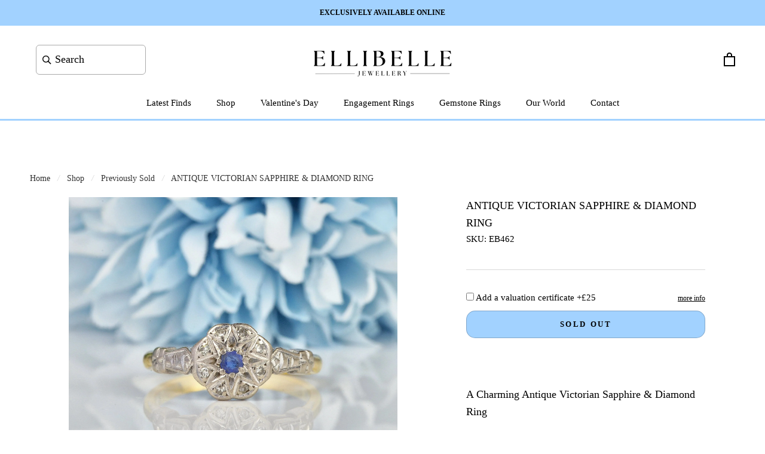

--- FILE ---
content_type: text/html; charset=utf-8
request_url: https://ellibellejewellery.com/products/antique-victorian-sapphire-diamond-ring
body_size: 84376
content:
<!doctype html>

<html class="no-js" lang="en">
  <head>

    
<script>function vs_get_cookie(cname){var name = cname + "=";var ca = document.cookie.split(';');for(var i=0; i<ca.length; i++){var c = ca[i].trim();if (c.indexOf(name)==0) return c.substring(name.length,c.length);}return "";} var vs_eidhash =  vs_get_cookie('vseid');</script><script> vs_tag_url = 'https://app.viralsweep.com/promo/ca/120195-83171_1570747713?h='+vs_eidhash;  var head = document.getElementsByTagName('head')[0]; var script = document.createElement('script'); script.type = 'text/javascript'; script.onload = function() {}; script.src = vs_tag_url; head.appendChild(script);</script>


<!-- Hotjar Tracking Code for https://ellibellejewellery.com/ -->
<script>
    (function(h,o,t,j,a,r){
        h.hj=h.hj||function(){(h.hj.q=h.hj.q||[]).push(arguments)};
        h._hjSettings={hjid:3077993,hjsv:6};
        a=o.getElementsByTagName('head')[0];
        r=o.createElement('script');r.async=1;
        r.src=t+h._hjSettings.hjid+j+h._hjSettings.hjsv;
        a.appendChild(r);
    })(window,document,'https://static.hotjar.com/c/hotjar-','.js?sv=');
</script>
    
    <!-- Global site tag (gtag.js) - Google Ads: 404588530 -->
<script async src="https://www.googletagmanager.com/gtag/js?id=AW-404588530"></script>
<script>
  window.dataLayer = window.dataLayer || [];
  function gtag(){dataLayer.push(arguments);}
  gtag('js', new Date());

  gtag('config', 'AW-404588530');
</script>
    
    <meta name="google-site-verification" content="gC2NURuvQuJjrFyOa9xeYjLFpzby38XNNS6nEwPYR_Q" />
    <meta charset="utf-8"> 
    <meta http-equiv="X-UA-Compatible" content="IE=edge,chrome=1">
    <meta name="viewport" content="width=device-width, initial-scale=1.0, height=device-height, minimum-scale=1.0, maximum-scale=1.0">
    <meta name="theme-color" content="">

    <title>
      ANTIQUE VICTORIAN SAPPHIRE &amp; DIAMOND RING &ndash; Ellibelle Jewellery
    </title><meta name="description" content="A Charming Antique Victorian Sapphire &amp;amp; Diamond Ring The centre set with a natural pastel blue sapphire in a hand engraved star-cut setting surrounded by eight small single cut diamonds crafted in a platinum head with detailed shoulders to an 18ct yellow gold band. Hallmarks: 18ct Date: Circa 1890sCondition: Good, "><link rel="canonical" href="https://ellibellejewellery.com/products/antique-victorian-sapphire-diamond-ring"><link rel="shortcut icon" href="//ellibellejewellery.com/cdn/shop/files/favicon_96x.png?v=1767715332" type="image/png"><meta property="og:type" content="product">
  <meta property="og:title" content="ANTIQUE VICTORIAN SAPPHIRE &amp; DIAMOND RING"><meta property="og:image" content="http://ellibellejewellery.com/cdn/shop/products/ellibelle-jewellery-antique-victorian-sapphire-diamond-ring-36463398027492.jpg?v=1673700190">
    <meta property="og:image:secure_url" content="https://ellibellejewellery.com/cdn/shop/products/ellibelle-jewellery-antique-victorian-sapphire-diamond-ring-36463398027492.jpg?v=1673700190">
    <meta property="og:image:width" content="2626">
    <meta property="og:image:height" content="2626"><meta property="product:price:amount" content="350">
  <meta property="product:price:currency" content="GBP"><meta property="og:description" content="A Charming Antique Victorian Sapphire &amp;amp; Diamond Ring The centre set with a natural pastel blue sapphire in a hand engraved star-cut setting surrounded by eight small single cut diamonds crafted in a platinum head with detailed shoulders to an 18ct yellow gold band. Hallmarks: 18ct Date: Circa 1890sCondition: Good, "><meta property="og:url" content="https://ellibellejewellery.com/products/antique-victorian-sapphire-diamond-ring">
<meta property="og:site_name" content="Ellibelle Jewellery"><meta name="twitter:card" content="summary"><meta name="twitter:title" content="ANTIQUE VICTORIAN SAPPHIRE &amp; DIAMOND RING">
  <meta name="twitter:description" content="A Charming Antique Victorian Sapphire &amp;amp; Diamond Ring

The centre set with a natural pastel blue sapphire in a hand engraved star-cut setting surrounded by eight small single cut diamonds crafted in a platinum head with detailed shoulders to an 18ct yellow gold band.
Hallmarks: 18ct
Date: Circa 1890sCondition: Good, with general age-related wearThe ring face measures approx 8mm across, 8mm high, and 5mm deepRing Size: (Can be resized, please contact us to arrange this)UK - L 1/2 US - 6Weight - 3.2 gramsEach gemstone has been professionally tested and verified as per cataloguing by a qualified gemologist. ">
  <meta name="twitter:image" content="https://ellibellejewellery.com/cdn/shop/products/ellibelle-jewellery-antique-victorian-sapphire-diamond-ring-36463398027492_600x600_crop_center.jpg?v=1673700190">
    <style>
  
  

  
  
  

  :root {
    --heading-font-family : "New York", Iowan Old Style, Apple Garamond, Baskerville, Times New Roman, Droid Serif, Times, Source Serif Pro, serif, Apple Color Emoji, Segoe UI Emoji, Segoe UI Symbol;
    --heading-font-weight : 400;
    --heading-font-style  : normal;

    --text-font-family : "New York", Iowan Old Style, Apple Garamond, Baskerville, Times New Roman, Droid Serif, Times, Source Serif Pro, serif, Apple Color Emoji, Segoe UI Emoji, Segoe UI Symbol;
    --text-font-weight : 400;
    --text-font-style  : normal;

    --base-text-font-size   : 15px;
    --default-text-font-size: 14px;--background          : #ffffff;
    --background-rgb      : 255, 255, 255;
    --light-background    : #ffffff;
    --light-background-rgb: 255, 255, 255;
    --heading-color       : #000000;
    --text-color          : #000000;
    --text-color-rgb      : 0, 0, 0;
    --text-color-light    : #000000;
    --text-color-light-rgb: 0, 0, 0;
    --link-color          : #000000;
    --link-color-rgb      : 0, 0, 0;
    --border-color        : #d9d9d9;
    --border-color-rgb    : 217, 217, 217;

    --button-background    : #a2d2ff;
    --button-background-rgb: 162, 210, 255;
    --button-text-color    : #000000;

    --header-background       : #ffffff;
    --header-heading-color    : #000000;
    --header-light-text-color : #000000;
    --header-border-color     : #d9d9d9;

    --footer-background    : #fcf6ff;
    --footer-text-color    : #000000;
    --footer-heading-color : #000000;
    --footer-border-color  : #d6d1d9;

    --navigation-background      : #ffffff;
    --navigation-background-rgb  : 255, 255, 255;
    --navigation-text-color      : #000000;
    --navigation-text-color-light: rgba(0, 0, 0, 0.5);
    --navigation-border-color    : rgba(0, 0, 0, 0.25);

    --newsletter-popup-background     : #1c1b1b;
    --newsletter-popup-text-color     : #a2d2ff;
    --newsletter-popup-text-color-rgb : 162, 210, 255;

    --secondary-elements-background       : #1c1b1b;
    --secondary-elements-background-rgb   : 28, 27, 27;
    --secondary-elements-text-color       : #ffffff;
    --secondary-elements-text-color-light : rgba(255, 255, 255, 0.5);
    --secondary-elements-border-color     : rgba(255, 255, 255, 0.25);

    --product-sale-price-color    : #000000;
    --product-sale-price-color-rgb: 0, 0, 0;
    --product-star-rating: #f6a429;

    /* Shopify related variables */
    --payment-terms-background-color: #ffffff;

    /* Products */

    --horizontal-spacing-four-products-per-row: 40px;
        --horizontal-spacing-two-products-per-row : 40px;

    --vertical-spacing-four-products-per-row: 60px;
        --vertical-spacing-two-products-per-row : 75px;

    /* Animation */
    --drawer-transition-timing: cubic-bezier(0.645, 0.045, 0.355, 1);
    --header-base-height: 80px; /* We set a default for browsers that do not support CSS variables */

    /* Cursors */
    --cursor-zoom-in-svg    : url(//ellibellejewellery.com/cdn/shop/t/33/assets/cursor-zoom-in.svg?v=100326362725928540331710419842);
    --cursor-zoom-in-2x-svg : url(//ellibellejewellery.com/cdn/shop/t/33/assets/cursor-zoom-in-2x.svg?v=71919207650934979201710419842);
  }
</style>

<script>
  // IE11 does not have support for CSS variables, so we have to polyfill them
  if (!(((window || {}).CSS || {}).supports && window.CSS.supports('(--a: 0)'))) {
    const script = document.createElement('script');
    script.type = 'text/javascript';
    script.src = 'https://cdn.jsdelivr.net/npm/css-vars-ponyfill@2';
    script.onload = function() {
      cssVars({});
    };

    document.getElementsByTagName('head')[0].appendChild(script);
  }
</script>

    <script>window.performance && window.performance.mark && window.performance.mark('shopify.content_for_header.start');</script><meta name="facebook-domain-verification" content="rbfvjh0wesoot343hupjqrff1e5bgm">
<meta name="facebook-domain-verification" content="rnjvcm838vkedcbvbwm3krumdzlenk">
<meta id="shopify-digital-wallet" name="shopify-digital-wallet" content="/54132474043/digital_wallets/dialog">
<meta name="shopify-checkout-api-token" content="47bc725e3670996ac00b2891e22be7c9">
<meta id="in-context-paypal-metadata" data-shop-id="54132474043" data-venmo-supported="false" data-environment="production" data-locale="en_US" data-paypal-v4="true" data-currency="GBP">
<link rel="alternate" hreflang="x-default" href="https://ellibellejewellery.com/products/antique-victorian-sapphire-diamond-ring">
<link rel="alternate" hreflang="en" href="https://ellibellejewellery.com/products/antique-victorian-sapphire-diamond-ring">
<link rel="alternate" hreflang="en-US" href="https://ellibellejewellery.com/en-us/products/antique-victorian-sapphire-diamond-ring">
<link rel="alternate" type="application/json+oembed" href="https://ellibellejewellery.com/products/antique-victorian-sapphire-diamond-ring.oembed">
<script async="async" src="/checkouts/internal/preloads.js?locale=en-GB"></script>
<link rel="preconnect" href="https://shop.app" crossorigin="anonymous">
<script async="async" src="https://shop.app/checkouts/internal/preloads.js?locale=en-GB&shop_id=54132474043" crossorigin="anonymous"></script>
<script id="apple-pay-shop-capabilities" type="application/json">{"shopId":54132474043,"countryCode":"GB","currencyCode":"GBP","merchantCapabilities":["supports3DS"],"merchantId":"gid:\/\/shopify\/Shop\/54132474043","merchantName":"Ellibelle Jewellery","requiredBillingContactFields":["postalAddress","email","phone"],"requiredShippingContactFields":["postalAddress","email","phone"],"shippingType":"shipping","supportedNetworks":["visa","maestro","masterCard","amex","discover","elo"],"total":{"type":"pending","label":"Ellibelle Jewellery","amount":"1.00"},"shopifyPaymentsEnabled":true,"supportsSubscriptions":true}</script>
<script id="shopify-features" type="application/json">{"accessToken":"47bc725e3670996ac00b2891e22be7c9","betas":["rich-media-storefront-analytics"],"domain":"ellibellejewellery.com","predictiveSearch":true,"shopId":54132474043,"locale":"en"}</script>
<script>var Shopify = Shopify || {};
Shopify.shop = "ellibelle-jewellery.myshopify.com";
Shopify.locale = "en";
Shopify.currency = {"active":"GBP","rate":"1.0"};
Shopify.country = "GB";
Shopify.theme = {"name":"Ellibelle Live ","id":139457265892,"schema_name":"Prestige","schema_version":"5.5.0","theme_store_id":855,"role":"main"};
Shopify.theme.handle = "null";
Shopify.theme.style = {"id":null,"handle":null};
Shopify.cdnHost = "ellibellejewellery.com/cdn";
Shopify.routes = Shopify.routes || {};
Shopify.routes.root = "/";</script>
<script type="module">!function(o){(o.Shopify=o.Shopify||{}).modules=!0}(window);</script>
<script>!function(o){function n(){var o=[];function n(){o.push(Array.prototype.slice.apply(arguments))}return n.q=o,n}var t=o.Shopify=o.Shopify||{};t.loadFeatures=n(),t.autoloadFeatures=n()}(window);</script>
<script>
  window.ShopifyPay = window.ShopifyPay || {};
  window.ShopifyPay.apiHost = "shop.app\/pay";
  window.ShopifyPay.redirectState = null;
</script>
<script id="shop-js-analytics" type="application/json">{"pageType":"product"}</script>
<script defer="defer" async type="module" src="//ellibellejewellery.com/cdn/shopifycloud/shop-js/modules/v2/client.init-shop-cart-sync_BT-GjEfc.en.esm.js"></script>
<script defer="defer" async type="module" src="//ellibellejewellery.com/cdn/shopifycloud/shop-js/modules/v2/chunk.common_D58fp_Oc.esm.js"></script>
<script defer="defer" async type="module" src="//ellibellejewellery.com/cdn/shopifycloud/shop-js/modules/v2/chunk.modal_xMitdFEc.esm.js"></script>
<script type="module">
  await import("//ellibellejewellery.com/cdn/shopifycloud/shop-js/modules/v2/client.init-shop-cart-sync_BT-GjEfc.en.esm.js");
await import("//ellibellejewellery.com/cdn/shopifycloud/shop-js/modules/v2/chunk.common_D58fp_Oc.esm.js");
await import("//ellibellejewellery.com/cdn/shopifycloud/shop-js/modules/v2/chunk.modal_xMitdFEc.esm.js");

  window.Shopify.SignInWithShop?.initShopCartSync?.({"fedCMEnabled":true,"windoidEnabled":true});

</script>
<script>
  window.Shopify = window.Shopify || {};
  if (!window.Shopify.featureAssets) window.Shopify.featureAssets = {};
  window.Shopify.featureAssets['shop-js'] = {"shop-cart-sync":["modules/v2/client.shop-cart-sync_DZOKe7Ll.en.esm.js","modules/v2/chunk.common_D58fp_Oc.esm.js","modules/v2/chunk.modal_xMitdFEc.esm.js"],"init-fed-cm":["modules/v2/client.init-fed-cm_B6oLuCjv.en.esm.js","modules/v2/chunk.common_D58fp_Oc.esm.js","modules/v2/chunk.modal_xMitdFEc.esm.js"],"shop-cash-offers":["modules/v2/client.shop-cash-offers_D2sdYoxE.en.esm.js","modules/v2/chunk.common_D58fp_Oc.esm.js","modules/v2/chunk.modal_xMitdFEc.esm.js"],"shop-login-button":["modules/v2/client.shop-login-button_QeVjl5Y3.en.esm.js","modules/v2/chunk.common_D58fp_Oc.esm.js","modules/v2/chunk.modal_xMitdFEc.esm.js"],"pay-button":["modules/v2/client.pay-button_DXTOsIq6.en.esm.js","modules/v2/chunk.common_D58fp_Oc.esm.js","modules/v2/chunk.modal_xMitdFEc.esm.js"],"shop-button":["modules/v2/client.shop-button_DQZHx9pm.en.esm.js","modules/v2/chunk.common_D58fp_Oc.esm.js","modules/v2/chunk.modal_xMitdFEc.esm.js"],"avatar":["modules/v2/client.avatar_BTnouDA3.en.esm.js"],"init-windoid":["modules/v2/client.init-windoid_CR1B-cfM.en.esm.js","modules/v2/chunk.common_D58fp_Oc.esm.js","modules/v2/chunk.modal_xMitdFEc.esm.js"],"init-shop-for-new-customer-accounts":["modules/v2/client.init-shop-for-new-customer-accounts_C_vY_xzh.en.esm.js","modules/v2/client.shop-login-button_QeVjl5Y3.en.esm.js","modules/v2/chunk.common_D58fp_Oc.esm.js","modules/v2/chunk.modal_xMitdFEc.esm.js"],"init-shop-email-lookup-coordinator":["modules/v2/client.init-shop-email-lookup-coordinator_BI7n9ZSv.en.esm.js","modules/v2/chunk.common_D58fp_Oc.esm.js","modules/v2/chunk.modal_xMitdFEc.esm.js"],"init-shop-cart-sync":["modules/v2/client.init-shop-cart-sync_BT-GjEfc.en.esm.js","modules/v2/chunk.common_D58fp_Oc.esm.js","modules/v2/chunk.modal_xMitdFEc.esm.js"],"shop-toast-manager":["modules/v2/client.shop-toast-manager_DiYdP3xc.en.esm.js","modules/v2/chunk.common_D58fp_Oc.esm.js","modules/v2/chunk.modal_xMitdFEc.esm.js"],"init-customer-accounts":["modules/v2/client.init-customer-accounts_D9ZNqS-Q.en.esm.js","modules/v2/client.shop-login-button_QeVjl5Y3.en.esm.js","modules/v2/chunk.common_D58fp_Oc.esm.js","modules/v2/chunk.modal_xMitdFEc.esm.js"],"init-customer-accounts-sign-up":["modules/v2/client.init-customer-accounts-sign-up_iGw4briv.en.esm.js","modules/v2/client.shop-login-button_QeVjl5Y3.en.esm.js","modules/v2/chunk.common_D58fp_Oc.esm.js","modules/v2/chunk.modal_xMitdFEc.esm.js"],"shop-follow-button":["modules/v2/client.shop-follow-button_CqMgW2wH.en.esm.js","modules/v2/chunk.common_D58fp_Oc.esm.js","modules/v2/chunk.modal_xMitdFEc.esm.js"],"checkout-modal":["modules/v2/client.checkout-modal_xHeaAweL.en.esm.js","modules/v2/chunk.common_D58fp_Oc.esm.js","modules/v2/chunk.modal_xMitdFEc.esm.js"],"shop-login":["modules/v2/client.shop-login_D91U-Q7h.en.esm.js","modules/v2/chunk.common_D58fp_Oc.esm.js","modules/v2/chunk.modal_xMitdFEc.esm.js"],"lead-capture":["modules/v2/client.lead-capture_BJmE1dJe.en.esm.js","modules/v2/chunk.common_D58fp_Oc.esm.js","modules/v2/chunk.modal_xMitdFEc.esm.js"],"payment-terms":["modules/v2/client.payment-terms_Ci9AEqFq.en.esm.js","modules/v2/chunk.common_D58fp_Oc.esm.js","modules/v2/chunk.modal_xMitdFEc.esm.js"]};
</script>
<script>(function() {
  var isLoaded = false;
  function asyncLoad() {
    if (isLoaded) return;
    isLoaded = true;
    var urls = ["https:\/\/ecommplugins-scripts.trustpilot.com\/v2.1\/js\/header.min.js?settings=eyJrZXkiOiJ1MnVWM3BKc1RWNTh0UjhDIiwicyI6InNrdSJ9\u0026v=2.5\u0026shop=ellibelle-jewellery.myshopify.com","https:\/\/ecommplugins-trustboxsettings.trustpilot.com\/ellibelle-jewellery.myshopify.com.js?settings=1759496152724\u0026shop=ellibelle-jewellery.myshopify.com","https:\/\/widget.trustpilot.com\/bootstrap\/v5\/tp.widget.sync.bootstrap.min.js?shop=ellibelle-jewellery.myshopify.com","https:\/\/widget.trustpilot.com\/bootstrap\/v5\/tp.widget.sync.bootstrap.min.js?shop=ellibelle-jewellery.myshopify.com","https:\/\/ecommplugins-scripts.trustpilot.com\/v2.1\/js\/success.min.js?settings=eyJrZXkiOiJ1MnVWM3BKc1RWNTh0UjhDIiwicyI6InNrdSIsInQiOlsib3JkZXJzL2Z1bGZpbGxlZCJdLCJ2IjoiIiwiYSI6IiJ9\u0026shop=ellibelle-jewellery.myshopify.com","https:\/\/ecommplugins-scripts.trustpilot.com\/v2.1\/js\/success.min.js?settings=eyJrZXkiOiJ1MnVWM3BKc1RWNTh0UjhDIiwicyI6InNrdSIsInQiOlsib3JkZXJzL2Z1bGZpbGxlZCJdLCJ2IjoiIiwiYSI6IiJ9\u0026shop=ellibelle-jewellery.myshopify.com","https:\/\/ecommplugins-scripts.trustpilot.com\/v2.1\/js\/success.min.js?settings=eyJrZXkiOiJ1MnVWM3BKc1RWNTh0UjhDIiwicyI6InNrdSIsInQiOlsib3JkZXJzL2Z1bGZpbGxlZCJdLCJ2IjoiIiwiYSI6IiJ9\u0026shop=ellibelle-jewellery.myshopify.com","https:\/\/ecommplugins-scripts.trustpilot.com\/v2.1\/js\/success.min.js?settings=eyJrZXkiOiJ1MnVWM3BKc1RWNTh0UjhDIiwicyI6InNrdSIsInQiOlsib3JkZXJzL2Z1bGZpbGxlZCJdLCJ2IjoiIiwiYSI6IiJ9\u0026shop=ellibelle-jewellery.myshopify.com","https:\/\/ecommplugins-scripts.trustpilot.com\/v2.1\/js\/success.min.js?settings=eyJrZXkiOiJ1MnVWM3BKc1RWNTh0UjhDIiwicyI6InNrdSIsInQiOlsib3JkZXJzL2Z1bGZpbGxlZCJdLCJ2IjoiIiwiYSI6IiJ9\u0026shop=ellibelle-jewellery.myshopify.com","https:\/\/ecommplugins-scripts.trustpilot.com\/v2.1\/js\/success.min.js?settings=eyJrZXkiOiJ1MnVWM3BKc1RWNTh0UjhDIiwicyI6InNrdSIsInQiOlsib3JkZXJzL2Z1bGZpbGxlZCJdLCJ2IjoiIiwiYSI6IiJ9\u0026shop=ellibelle-jewellery.myshopify.com","https:\/\/ecommplugins-scripts.trustpilot.com\/v2.1\/js\/success.min.js?settings=eyJrZXkiOiJ1MnVWM3BKc1RWNTh0UjhDIiwicyI6InNrdSIsInQiOlsib3JkZXJzL2Z1bGZpbGxlZCJdLCJ2IjoiIiwiYSI6IiJ9\u0026shop=ellibelle-jewellery.myshopify.com","https:\/\/ecommplugins-scripts.trustpilot.com\/v2.1\/js\/success.min.js?settings=eyJrZXkiOiJ1MnVWM3BKc1RWNTh0UjhDIiwicyI6InNrdSIsInQiOlsib3JkZXJzL2Z1bGZpbGxlZCJdLCJ2IjoiIiwiYSI6IiJ9\u0026shop=ellibelle-jewellery.myshopify.com","https:\/\/ecommplugins-scripts.trustpilot.com\/v2.1\/js\/success.min.js?settings=eyJrZXkiOiJ1MnVWM3BKc1RWNTh0UjhDIiwicyI6InNrdSIsInQiOlsib3JkZXJzL2Z1bGZpbGxlZCJdLCJ2IjoiIiwiYSI6IiJ9\u0026shop=ellibelle-jewellery.myshopify.com","https:\/\/ecommplugins-scripts.trustpilot.com\/v2.1\/js\/success.min.js?settings=eyJrZXkiOiJ1MnVWM3BKc1RWNTh0UjhDIiwicyI6InNrdSIsInQiOlsib3JkZXJzL2Z1bGZpbGxlZCJdLCJ2IjoiIiwiYSI6IiJ9\u0026shop=ellibelle-jewellery.myshopify.com","https:\/\/ecommplugins-scripts.trustpilot.com\/v2.1\/js\/success.min.js?settings=eyJrZXkiOiJ1MnVWM3BKc1RWNTh0UjhDIiwicyI6InNrdSIsInQiOlsib3JkZXJzL2Z1bGZpbGxlZCJdLCJ2IjoiIiwiYSI6IiJ9\u0026shop=ellibelle-jewellery.myshopify.com","https:\/\/ecommplugins-scripts.trustpilot.com\/v2.1\/js\/success.min.js?settings=eyJrZXkiOiJ1MnVWM3BKc1RWNTh0UjhDIiwicyI6InNrdSIsInQiOlsib3JkZXJzL2Z1bGZpbGxlZCJdLCJ2IjoiIiwiYSI6IiJ9\u0026shop=ellibelle-jewellery.myshopify.com","https:\/\/ecommplugins-scripts.trustpilot.com\/v2.1\/js\/success.min.js?settings=eyJrZXkiOiJ1MnVWM3BKc1RWNTh0UjhDIiwicyI6InNrdSIsInQiOlsib3JkZXJzL2Z1bGZpbGxlZCJdLCJ2IjoiIiwiYSI6IiJ9\u0026shop=ellibelle-jewellery.myshopify.com","https:\/\/s3.eu-west-1.amazonaws.com\/production-klarna-il-shopify-osm\/0b7fe7c4a98ef8166eeafee767bc667686567a25\/ellibelle-jewellery.myshopify.com-1764657040273.js?shop=ellibelle-jewellery.myshopify.com"];
    for (var i = 0; i < urls.length; i++) {
      var s = document.createElement('script');
      s.type = 'text/javascript';
      s.async = true;
      s.src = urls[i];
      var x = document.getElementsByTagName('script')[0];
      x.parentNode.insertBefore(s, x);
    }
  };
  if(window.attachEvent) {
    window.attachEvent('onload', asyncLoad);
  } else {
    window.addEventListener('load', asyncLoad, false);
  }
})();</script>
<script id="__st">var __st={"a":54132474043,"offset":0,"reqid":"645a6728-1034-44c1-8b18-06c1c88d707d-1769114884","pageurl":"ellibellejewellery.com\/products\/antique-victorian-sapphire-diamond-ring","u":"f507c01a46b6","p":"product","rtyp":"product","rid":7526983631076};</script>
<script>window.ShopifyPaypalV4VisibilityTracking = true;</script>
<script id="captcha-bootstrap">!function(){'use strict';const t='contact',e='account',n='new_comment',o=[[t,t],['blogs',n],['comments',n],[t,'customer']],c=[[e,'customer_login'],[e,'guest_login'],[e,'recover_customer_password'],[e,'create_customer']],r=t=>t.map((([t,e])=>`form[action*='/${t}']:not([data-nocaptcha='true']) input[name='form_type'][value='${e}']`)).join(','),a=t=>()=>t?[...document.querySelectorAll(t)].map((t=>t.form)):[];function s(){const t=[...o],e=r(t);return a(e)}const i='password',u='form_key',d=['recaptcha-v3-token','g-recaptcha-response','h-captcha-response',i],f=()=>{try{return window.sessionStorage}catch{return}},m='__shopify_v',_=t=>t.elements[u];function p(t,e,n=!1){try{const o=window.sessionStorage,c=JSON.parse(o.getItem(e)),{data:r}=function(t){const{data:e,action:n}=t;return t[m]||n?{data:e,action:n}:{data:t,action:n}}(c);for(const[e,n]of Object.entries(r))t.elements[e]&&(t.elements[e].value=n);n&&o.removeItem(e)}catch(o){console.error('form repopulation failed',{error:o})}}const l='form_type',E='cptcha';function T(t){t.dataset[E]=!0}const w=window,h=w.document,L='Shopify',v='ce_forms',y='captcha';let A=!1;((t,e)=>{const n=(g='f06e6c50-85a8-45c8-87d0-21a2b65856fe',I='https://cdn.shopify.com/shopifycloud/storefront-forms-hcaptcha/ce_storefront_forms_captcha_hcaptcha.v1.5.2.iife.js',D={infoText:'Protected by hCaptcha',privacyText:'Privacy',termsText:'Terms'},(t,e,n)=>{const o=w[L][v],c=o.bindForm;if(c)return c(t,g,e,D).then(n);var r;o.q.push([[t,g,e,D],n]),r=I,A||(h.body.append(Object.assign(h.createElement('script'),{id:'captcha-provider',async:!0,src:r})),A=!0)});var g,I,D;w[L]=w[L]||{},w[L][v]=w[L][v]||{},w[L][v].q=[],w[L][y]=w[L][y]||{},w[L][y].protect=function(t,e){n(t,void 0,e),T(t)},Object.freeze(w[L][y]),function(t,e,n,w,h,L){const[v,y,A,g]=function(t,e,n){const i=e?o:[],u=t?c:[],d=[...i,...u],f=r(d),m=r(i),_=r(d.filter((([t,e])=>n.includes(e))));return[a(f),a(m),a(_),s()]}(w,h,L),I=t=>{const e=t.target;return e instanceof HTMLFormElement?e:e&&e.form},D=t=>v().includes(t);t.addEventListener('submit',(t=>{const e=I(t);if(!e)return;const n=D(e)&&!e.dataset.hcaptchaBound&&!e.dataset.recaptchaBound,o=_(e),c=g().includes(e)&&(!o||!o.value);(n||c)&&t.preventDefault(),c&&!n&&(function(t){try{if(!f())return;!function(t){const e=f();if(!e)return;const n=_(t);if(!n)return;const o=n.value;o&&e.removeItem(o)}(t);const e=Array.from(Array(32),(()=>Math.random().toString(36)[2])).join('');!function(t,e){_(t)||t.append(Object.assign(document.createElement('input'),{type:'hidden',name:u})),t.elements[u].value=e}(t,e),function(t,e){const n=f();if(!n)return;const o=[...t.querySelectorAll(`input[type='${i}']`)].map((({name:t})=>t)),c=[...d,...o],r={};for(const[a,s]of new FormData(t).entries())c.includes(a)||(r[a]=s);n.setItem(e,JSON.stringify({[m]:1,action:t.action,data:r}))}(t,e)}catch(e){console.error('failed to persist form',e)}}(e),e.submit())}));const S=(t,e)=>{t&&!t.dataset[E]&&(n(t,e.some((e=>e===t))),T(t))};for(const o of['focusin','change'])t.addEventListener(o,(t=>{const e=I(t);D(e)&&S(e,y())}));const B=e.get('form_key'),M=e.get(l),P=B&&M;t.addEventListener('DOMContentLoaded',(()=>{const t=y();if(P)for(const e of t)e.elements[l].value===M&&p(e,B);[...new Set([...A(),...v().filter((t=>'true'===t.dataset.shopifyCaptcha))])].forEach((e=>S(e,t)))}))}(h,new URLSearchParams(w.location.search),n,t,e,['guest_login'])})(!0,!0)}();</script>
<script integrity="sha256-4kQ18oKyAcykRKYeNunJcIwy7WH5gtpwJnB7kiuLZ1E=" data-source-attribution="shopify.loadfeatures" defer="defer" src="//ellibellejewellery.com/cdn/shopifycloud/storefront/assets/storefront/load_feature-a0a9edcb.js" crossorigin="anonymous"></script>
<script crossorigin="anonymous" defer="defer" src="//ellibellejewellery.com/cdn/shopifycloud/storefront/assets/shopify_pay/storefront-65b4c6d7.js?v=20250812"></script>
<script data-source-attribution="shopify.dynamic_checkout.dynamic.init">var Shopify=Shopify||{};Shopify.PaymentButton=Shopify.PaymentButton||{isStorefrontPortableWallets:!0,init:function(){window.Shopify.PaymentButton.init=function(){};var t=document.createElement("script");t.src="https://ellibellejewellery.com/cdn/shopifycloud/portable-wallets/latest/portable-wallets.en.js",t.type="module",document.head.appendChild(t)}};
</script>
<script data-source-attribution="shopify.dynamic_checkout.buyer_consent">
  function portableWalletsHideBuyerConsent(e){var t=document.getElementById("shopify-buyer-consent"),n=document.getElementById("shopify-subscription-policy-button");t&&n&&(t.classList.add("hidden"),t.setAttribute("aria-hidden","true"),n.removeEventListener("click",e))}function portableWalletsShowBuyerConsent(e){var t=document.getElementById("shopify-buyer-consent"),n=document.getElementById("shopify-subscription-policy-button");t&&n&&(t.classList.remove("hidden"),t.removeAttribute("aria-hidden"),n.addEventListener("click",e))}window.Shopify?.PaymentButton&&(window.Shopify.PaymentButton.hideBuyerConsent=portableWalletsHideBuyerConsent,window.Shopify.PaymentButton.showBuyerConsent=portableWalletsShowBuyerConsent);
</script>
<script>
  function portableWalletsCleanup(e){e&&e.src&&console.error("Failed to load portable wallets script "+e.src);var t=document.querySelectorAll("shopify-accelerated-checkout .shopify-payment-button__skeleton, shopify-accelerated-checkout-cart .wallet-cart-button__skeleton"),e=document.getElementById("shopify-buyer-consent");for(let e=0;e<t.length;e++)t[e].remove();e&&e.remove()}function portableWalletsNotLoadedAsModule(e){e instanceof ErrorEvent&&"string"==typeof e.message&&e.message.includes("import.meta")&&"string"==typeof e.filename&&e.filename.includes("portable-wallets")&&(window.removeEventListener("error",portableWalletsNotLoadedAsModule),window.Shopify.PaymentButton.failedToLoad=e,"loading"===document.readyState?document.addEventListener("DOMContentLoaded",window.Shopify.PaymentButton.init):window.Shopify.PaymentButton.init())}window.addEventListener("error",portableWalletsNotLoadedAsModule);
</script>

<script type="module" src="https://ellibellejewellery.com/cdn/shopifycloud/portable-wallets/latest/portable-wallets.en.js" onError="portableWalletsCleanup(this)" crossorigin="anonymous"></script>
<script nomodule>
  document.addEventListener("DOMContentLoaded", portableWalletsCleanup);
</script>

<script id='scb4127' type='text/javascript' async='' src='https://ellibellejewellery.com/cdn/shopifycloud/privacy-banner/storefront-banner.js'></script><link id="shopify-accelerated-checkout-styles" rel="stylesheet" media="screen" href="https://ellibellejewellery.com/cdn/shopifycloud/portable-wallets/latest/accelerated-checkout-backwards-compat.css" crossorigin="anonymous">
<style id="shopify-accelerated-checkout-cart">
        #shopify-buyer-consent {
  margin-top: 1em;
  display: inline-block;
  width: 100%;
}

#shopify-buyer-consent.hidden {
  display: none;
}

#shopify-subscription-policy-button {
  background: none;
  border: none;
  padding: 0;
  text-decoration: underline;
  font-size: inherit;
  cursor: pointer;
}

#shopify-subscription-policy-button::before {
  box-shadow: none;
}

      </style>

<script>window.performance && window.performance.mark && window.performance.mark('shopify.content_for_header.end');</script>

    <link rel="stylesheet" href="//ellibellejewellery.com/cdn/shop/t/33/assets/theme.css?v=48940374409882817611754496339">

    <script>// This allows to expose several variables to the global scope, to be used in scripts
      window.theme = {
        pageType: "product",
        moneyFormat: "£{{ amount_no_decimals }}",
        moneyWithCurrencyFormat: "£{{ amount_no_decimals }} GBP",
        currencyCodeEnabled: false,
        productImageSize: "natural",
        searchMode: "product",
        showPageTransition: false,
        showElementStaggering: false,
        showImageZooming: false
      };

      window.routes = {
        rootUrl: "\/",
        rootUrlWithoutSlash: '',
        cartUrl: "\/cart",
        cartAddUrl: "\/cart\/add",
        cartChangeUrl: "\/cart\/change",
        cartUpdateUrl: "\/cart\/update",
        searchUrl: "\/search",
        productRecommendationsUrl: "\/recommendations\/products"
      };

      window.languages = {
        cartAddNote: "Add Order Note",
        cartEditNote: "Edit Order Note",
        productImageLoadingError: "This image could not be loaded. Please try to reload the page.",
        productFormAddToCart: "Add to bag",
        productFormUnavailable: "Unavailable",
        productFormSoldOut: "Sold Out",
        shippingEstimatorOneResult: "1 option available:",
        shippingEstimatorMoreResults: "{{count}} options available:",
        shippingEstimatorNoResults: "No shipping could be found"
      };

      window.lazySizesConfig = {
        loadHidden: false,
        hFac: 0.5,
        expFactor: 2,
        ricTimeout: 150,
        lazyClass: 'Image--lazyLoad',
        loadingClass: 'Image--lazyLoading',
        loadedClass: 'Image--lazyLoaded'
      };

      document.documentElement.className = document.documentElement.className.replace('no-js', 'js');
      document.documentElement.style.setProperty('--window-height', window.innerHeight + 'px');

      // We do a quick detection of some features (we could use Modernizr but for so little...)
      (function() {
        document.documentElement.className += ((window.CSS && window.CSS.supports('(position: sticky) or (position: -webkit-sticky)')) ? ' supports-sticky' : ' no-supports-sticky');
        document.documentElement.className += (window.matchMedia('(-moz-touch-enabled: 1), (hover: none)')).matches ? ' no-supports-hover' : ' supports-hover';
      }());

      
    </script>

    <script src="//ellibellejewellery.com/cdn/shop/t/33/assets/lazysizes.min.js?v=174358363404432586981710419842" async></script><script src="//ellibellejewellery.com/cdn/shop/t/33/assets/libs.min.js?v=26178543184394469741710419842" defer></script>
    <script src="//ellibellejewellery.com/cdn/shop/t/33/assets/theme.js?v=136746007973742742391710419842" defer></script>
    <script src="//ellibellejewellery.com/cdn/shop/t/33/assets/custom.js?v=15926187286306618301710872930" defer></script>

    <script>
      (function () {
        window.onpageshow = function() {
          if (window.theme.showPageTransition) {
            var pageTransition = document.querySelector('.PageTransition');

            if (pageTransition) {
              pageTransition.style.visibility = 'visible';
              pageTransition.style.opacity = '0';
            }
          }

          // When the page is loaded from the cache, we have to reload the cart content
          document.documentElement.dispatchEvent(new CustomEvent('cart:refresh', {
            bubbles: true
          }));
        };
      })();
    </script>

    
  <script type="application/ld+json">
  {
    "@context": "http://schema.org",
    "@type": "Product",
  "@id": "https:\/\/ellibellejewellery.com\/products\/antique-victorian-sapphire-diamond-ring#product",
    "offers": [{
          "@type": "Offer",
          "name": "Default Title",
          "availability":"https://schema.org/OutOfStock",
          "price": 350.0,
          "priceCurrency": "GBP",
          "priceValidUntil": "2026-02-01","sku": "EB462","url": "/products/antique-victorian-sapphire-diamond-ring?variant=42361980059876"
        }
],"aggregateRating": {
        "@type": "AggregateRating",
        "ratingValue": "4.99",
        "reviewCount": "298",
        "worstRating": "1.0",
        "bestRating": "5.0"
      },
    "brand": {
      "name": "Ellibelle Jewellery"
    },
    "name": "ANTIQUE VICTORIAN SAPPHIRE \u0026 DIAMOND RING",
    "description": "A Charming Antique Victorian Sapphire \u0026amp; Diamond Ring\n\nThe centre set with a natural pastel blue sapphire in a hand engraved star-cut setting surrounded by eight small single cut diamonds crafted in a platinum head with detailed shoulders to an 18ct yellow gold band.\nHallmarks: 18ct\nDate: Circa 1890sCondition: Good, with general age-related wearThe ring face measures approx 8mm across, 8mm high, and 5mm deepRing Size: (Can be resized, please contact us to arrange this)UK - L 1\/2 US - 6Weight - 3.2 gramsEach gemstone has been professionally tested and verified as per cataloguing by a qualified gemologist. ",
    "category": "Rings",
    "url": "/products/antique-victorian-sapphire-diamond-ring",
    "sku": "EB462",
    "image": {
      "@type": "ImageObject",
      "url": "https://ellibellejewellery.com/cdn/shop/products/ellibelle-jewellery-antique-victorian-sapphire-diamond-ring-36463398027492_1024x.jpg?v=1673700190",
      "image": "https://ellibellejewellery.com/cdn/shop/products/ellibelle-jewellery-antique-victorian-sapphire-diamond-ring-36463398027492_1024x.jpg?v=1673700190",
      "name": "Ellibelle Jewellery ANTIQUE VICTORIAN SAPPHIRE \u0026 DIAMOND RING",
      "width": "1024",
      "height": "1024"
    }
  }
  </script>



  <script type="application/ld+json">
  {
    "@context": "http://schema.org",
    "@type": "BreadcrumbList",
  "itemListElement": [{
      "@type": "ListItem",
      "position": 1,
      "name": "Home",
      "item": "https://ellibellejewellery.com"
    },{
          "@type": "ListItem",
          "position": 2,
          "name": "ANTIQUE VICTORIAN SAPPHIRE \u0026 DIAMOND RING",
          "item": "https://ellibellejewellery.com/products/antique-victorian-sapphire-diamond-ring"
        }]
  }
  </script>


<script>
    
    
    
    
    var gsf_conversion_data = {page_type : 'product', event : 'view_item', data : {product_data : [{variant_id : 42361980059876, product_id : 7526983631076, name : "ANTIQUE VICTORIAN SAPPHIRE &amp; DIAMOND RING", price : "350", currency : "GBP", sku : "EB462", brand : "Ellibelle Jewellery", variant : "Default Title", category : "Rings", quantity : "0" }], total_price : "350", shop_currency : "GBP"}};
    
</script>



<script type="text/javascript" src="https://app.viralsweep.com/assets/js/action.js"></script>

<script type="text/javascript">
  window.Rivo = window.Rivo || {};
  window.Rivo.common = window.Rivo.common || {};
  window.Rivo.common.shop = {
    permanent_domain: 'ellibelle-jewellery.myshopify.com',
    currency: "GBP",
    money_format: "£{{ amount_no_decimals }}",
    id: 54132474043
  };
  

  window.Rivo.common.template = 'product';
  window.Rivo.common.cart = {};
  window.Rivo.common.vapid_public_key = "BJuXCmrtTK335SuczdNVYrGVtP_WXn4jImChm49st7K7z7e8gxSZUKk4DhUpk8j2Xpiw5G4-ylNbMKLlKkUEU98=";
  window.Rivo.global_config = {"asset_urls":{"loy":{"init_js":"https:\/\/cdn.shopify.com\/s\/files\/1\/0194\/1736\/6592\/t\/1\/assets\/ba_loy_init.js?v=1674260133","widget_js":"https:\/\/cdn.shopify.com\/s\/files\/1\/0194\/1736\/6592\/t\/1\/assets\/ba_loy_widget.js?v=1674260135","widget_css":"https:\/\/cdn.shopify.com\/s\/files\/1\/0194\/1736\/6592\/t\/1\/assets\/ba_loy_widget.css?v=1673976822","page_init_js":"https:\/\/cdn.shopify.com\/s\/files\/1\/0194\/1736\/6592\/t\/1\/assets\/ba_loy_page_init.js?v=1674260138","page_widget_js":"https:\/\/cdn.shopify.com\/s\/files\/1\/0194\/1736\/6592\/t\/1\/assets\/ba_loy_page_widget.js?v=1674260140","page_widget_css":"https:\/\/cdn.shopify.com\/s\/files\/1\/0194\/1736\/6592\/t\/1\/assets\/ba_loy_page.css?v=1673976829","page_preview_js":"\/assets\/msg\/loy_page_preview.js"},"rev":{"init_js":"https:\/\/cdn.shopify.com\/s\/files\/1\/0194\/1736\/6592\/t\/1\/assets\/ba_rev_init.js?v=1671715068","widget_js":"https:\/\/cdn.shopify.com\/s\/files\/1\/0194\/1736\/6592\/t\/1\/assets\/ba_rev_widget.js?v=1671715070","modal_js":"https:\/\/cdn.shopify.com\/s\/files\/1\/0194\/1736\/6592\/t\/1\/assets\/ba_rev_modal.js?v=1671715072","widget_css":"https:\/\/cdn.shopify.com\/s\/files\/1\/0194\/1736\/6592\/t\/1\/assets\/ba_rev_widget.css?v=1658336090","modal_css":"https:\/\/cdn.shopify.com\/s\/files\/1\/0194\/1736\/6592\/t\/1\/assets\/ba_rev_modal.css?v=1658336088"},"pu":{"init_js":"https:\/\/cdn.shopify.com\/s\/files\/1\/0194\/1736\/6592\/t\/1\/assets\/ba_pu_init.js?v=1635877170"},"widgets":{"init_js":"https:\/\/cdn.shopify.com\/s\/files\/1\/0194\/1736\/6592\/t\/1\/assets\/ba_widget_init.js?v=1672864914","modal_js":"https:\/\/cdn.shopify.com\/s\/files\/1\/0194\/1736\/6592\/t\/1\/assets\/ba_widget_modal.js?v=1672864916","modal_css":"https:\/\/cdn.shopify.com\/s\/files\/1\/0194\/1736\/6592\/t\/1\/assets\/ba_widget_modal.css?v=1654723622"},"forms":{"init_js":"https:\/\/cdn.shopify.com\/s\/files\/1\/0194\/1736\/6592\/t\/1\/assets\/ba_forms_init.js?v=1674260142","widget_js":"https:\/\/cdn.shopify.com\/s\/files\/1\/0194\/1736\/6592\/t\/1\/assets\/ba_forms_widget.js?v=1674260145","forms_css":"https:\/\/cdn.shopify.com\/s\/files\/1\/0194\/1736\/6592\/t\/1\/assets\/ba_forms.css?v=1654711758"},"global":{"helper_js":"https:\/\/cdn.shopify.com\/s\/files\/1\/0194\/1736\/6592\/t\/1\/assets\/ba_tracking.js?v=1671714963"}},"proxy_paths":{"pop":"\/apps\/ba-pop","app_metrics":"\/apps\/ba-pop\/app_metrics","push_subscription":"\/apps\/ba-pop\/push"},"aat":["pop"],"pv":false,"sts":false,"bam":false,"base_money_format":"£{{amount}}"};

  
    if (window.Rivo.common.template == 'product'){
      window.Rivo.common.product = {
        id: 7526983631076, price: 35000, handle: "antique-victorian-sapphire-diamond-ring", tags: [],
        available: false, title: "ANTIQUE VICTORIAN SAPPHIRE \u0026 DIAMOND RING", variants: [{"id":42361980059876,"title":"Default Title","option1":"Default Title","option2":null,"option3":null,"sku":"EB462","requires_shipping":true,"taxable":true,"featured_image":null,"available":false,"name":"ANTIQUE VICTORIAN SAPPHIRE \u0026 DIAMOND RING","public_title":null,"options":["Default Title"],"price":35000,"weight":0,"compare_at_price":null,"inventory_management":"shopify","barcode":"","requires_selling_plan":false,"selling_plan_allocations":[]}]
      };
    }
  




    window.Rivo.widgets_config = {"id":63493,"active":false,"frequency_limit_amount":2,"frequency_limit_time_unit":"days","background_image":{"position":"none","widget_background_preview_url":""},"initial_state":{"body":"Sign up and unlock your unique discount code","title":"Get £25 OFF your FIRST order! ","cta_text":"Claim Discount","show_email":"true","action_text":"Saving...","footer_text":"You are signing up to receive communication via email and can unsubscribe at any time.","dismiss_text":"I don't want £25 off ","email_placeholder":"Email Address","phone_placeholder":"Phone Number"},"success_state":{"body":"Thanks for subscribing to Ellibelle! Copy your discount code and check out with your first order. ","title":"Discount Unlocked 🎉","cta_text":"Continue shopping","cta_action":"dismiss","redirect_url":"","open_url_new_tab":"false"},"closed_state":{"action":"close_widget","font_size":"20","action_text":"GET 10% OFF","display_offset":"300","display_position":"left"},"error_state":{"submit_error":"Sorry, please try again later","invalid_email":"Please enter valid email address!","error_subscribing":"Error subscribing, try again later","already_registered":"You have already registered. First time customers only. ","invalid_phone_number":"Please enter valid phone number!"},"trigger":{"action":"on_timer","delay_in_seconds":"0"},"colors":{"link_color":"#4FC3F7","sticky_bar_bg":"#C62828","cta_font_color":"#fff","body_font_color":"#000","sticky_bar_text":"#fff","background_color":"#fff","error_text_color":"#ff2626","title_font_color":"#000","footer_font_color":"#bbb","dismiss_font_color":"#bbb","cta_background_color":"#000","sticky_coupon_bar_bg":"#286ef8","error_text_background":"","sticky_coupon_bar_text":"#fff"},"sticky_coupon_bar":{"enabled":"false","message":"Don't forget to use your code"},"display_style":{"font":"Arial","size":"regular","align":"center"},"dismissable":true,"has_background":false,"opt_in_channels":["email"],"rules":[],"widget_css":".powered_by_rivo{\n  display: block;\n}\n.ba_widget_main_design {\n  background: #fff;\n}\n.ba_widget_content{text-align: center}\n.ba_widget_parent{\n  font-family: Arial;\n}\n.ba_widget_parent.background{\n}\n.ba_widget_left_content{\n}\n.ba_widget_right_content{\n}\n#ba_widget_cta_button:disabled{\n  background: #000cc;\n}\n#ba_widget_cta_button{\n  background: #000;\n  color: #fff;\n}\n#ba_widget_cta_button:after {\n  background: #000e0;\n}\n.ba_initial_state_title, .ba_success_state_title{\n  color: #000;\n}\n.ba_initial_state_body, .ba_success_state_body{\n  color: #000;\n}\n.ba_initial_state_dismiss_text{\n  color: #bbb;\n}\n.ba_initial_state_footer_text, .ba_initial_state_sms_agreement{\n  color: #bbb;\n}\n.ba_widget_error{\n  color: #ff2626;\n  background: ;\n}\n.ba_link_color{\n  color: #4FC3F7;\n}\n","custom_css":null,"logo":null};

</script>


<script type="text/javascript">
  

  //Global snippet for Rivo
  //this is updated automatically - do not edit manually.

  function loadScript(src, defer, done) {
    var js = document.createElement('script');
    js.src = src;
    js.defer = defer;
    js.onload = function(){done();};
    js.onerror = function(){
      done(new Error('Failed to load script ' + src));
    };
    document.head.appendChild(js);
  }

  function browserSupportsAllFeatures() {
    return window.Promise && window.fetch && window.Symbol;
  }

  if (browserSupportsAllFeatures()) {
    main();
  } else {
    loadScript('https://polyfill-fastly.net/v3/polyfill.min.js?features=Promise,fetch', true, main);
  }

  function loadAppScripts(){



      loadScript(window.Rivo.global_config.asset_urls.widgets.init_js, true, function(){});
  }

  function main(err) {
    //isolate the scope
    loadScript(window.Rivo.global_config.asset_urls.global.helper_js, false, loadAppScripts);
  }
</script>


 <!--begin-boost-pfs-filter-css-->
   <link rel="preload stylesheet" href="//ellibellejewellery.com/cdn/shop/t/33/assets/boost-pfs-instant-search.css?v=5060104860680390361710419842" as="style"><link href="//ellibellejewellery.com/cdn/shop/t/33/assets/boost-pfs-custom.css?v=182458702235773436341710419842" rel="stylesheet" type="text/css" media="all" />
<style data-id="boost-pfs-style">
    .boost-pfs-filter-option-title-text {color: rgba(0,0,0,1);text-transform: capitalize;}

   .boost-pfs-filter-tree-v .boost-pfs-filter-option-title-text:before {border-top-color: rgba(0,0,0,1);}
    .boost-pfs-filter-tree-v .boost-pfs-filter-option.boost-pfs-filter-option-collapsed .boost-pfs-filter-option-title-text:before {border-bottom-color: rgba(0,0,0,1);}
    .boost-pfs-filter-tree-h .boost-pfs-filter-option-title-heading:before {border-right-color: rgba(0,0,0,1);
        border-bottom-color: rgba(0,0,0,1);}

    .boost-pfs-filter-refine-by .boost-pfs-filter-option-title h3 {}

    .boost-pfs-filter-option-content .boost-pfs-filter-option-item-list .boost-pfs-filter-option-item button,
    .boost-pfs-filter-option-content .boost-pfs-filter-option-item-list .boost-pfs-filter-option-item .boost-pfs-filter-button,
    .boost-pfs-filter-option-range-amount input,
    .boost-pfs-filter-tree-v .boost-pfs-filter-refine-by .boost-pfs-filter-refine-by-items .refine-by-item,
    .boost-pfs-filter-refine-by-wrapper-v .boost-pfs-filter-refine-by .boost-pfs-filter-refine-by-items .refine-by-item,
    .boost-pfs-filter-refine-by .boost-pfs-filter-option-title,
    .boost-pfs-filter-refine-by .boost-pfs-filter-refine-by-items .refine-by-item>a,
    .boost-pfs-filter-refine-by>span,
    .boost-pfs-filter-clear,
    .boost-pfs-filter-clear-all{}
    .boost-pfs-filter-tree-h .boost-pfs-filter-pc .boost-pfs-filter-refine-by-items .refine-by-item .boost-pfs-filter-clear .refine-by-type,
    .boost-pfs-filter-refine-by-wrapper-h .boost-pfs-filter-pc .boost-pfs-filter-refine-by-items .refine-by-item .boost-pfs-filter-clear .refine-by-type {}

    .boost-pfs-filter-option-multi-level-collections .boost-pfs-filter-option-multi-level-list .boost-pfs-filter-option-item .boost-pfs-filter-button-arrow .boost-pfs-arrow:before,
    .boost-pfs-filter-option-multi-level-tag .boost-pfs-filter-option-multi-level-list .boost-pfs-filter-option-item .boost-pfs-filter-button-arrow .boost-pfs-arrow:before {}

    .boost-pfs-filter-refine-by-wrapper-v .boost-pfs-filter-refine-by .boost-pfs-filter-refine-by-items .refine-by-item .boost-pfs-filter-clear:after,
    .boost-pfs-filter-refine-by-wrapper-v .boost-pfs-filter-refine-by .boost-pfs-filter-refine-by-items .refine-by-item .boost-pfs-filter-clear:before,
    .boost-pfs-filter-tree-v .boost-pfs-filter-refine-by .boost-pfs-filter-refine-by-items .refine-by-item .boost-pfs-filter-clear:after,
    .boost-pfs-filter-tree-v .boost-pfs-filter-refine-by .boost-pfs-filter-refine-by-items .refine-by-item .boost-pfs-filter-clear:before,
    .boost-pfs-filter-refine-by-wrapper-h .boost-pfs-filter-pc .boost-pfs-filter-refine-by-items .refine-by-item .boost-pfs-filter-clear:after,
    .boost-pfs-filter-refine-by-wrapper-h .boost-pfs-filter-pc .boost-pfs-filter-refine-by-items .refine-by-item .boost-pfs-filter-clear:before,
    .boost-pfs-filter-tree-h .boost-pfs-filter-pc .boost-pfs-filter-refine-by-items .refine-by-item .boost-pfs-filter-clear:after,
    .boost-pfs-filter-tree-h .boost-pfs-filter-pc .boost-pfs-filter-refine-by-items .refine-by-item .boost-pfs-filter-clear:before {}
    .boost-pfs-filter-option-range-slider .noUi-value-horizontal {}

    .boost-pfs-filter-tree-mobile-button button,
    .boost-pfs-filter-top-sorting-mobile button {color: rgba(0,0,0,1) !important;text-transform: capitalize !important;font-family: poppins !important;background: rgba(255,255,255,1) !important;}
    .boost-pfs-filter-top-sorting-mobile button>span:after {color: rgba(0,0,0,1) !important;}
  </style>

 <!--end-boost-pfs-filter-css-->

 


<script src="https://code.jquery.com/jquery-3.6.0.min.js"></script>
<link rel="stylesheet" type="text/css" href="https://cdn.jsdelivr.net/npm/slick-carousel@1.8.1/slick/slick.css"/>
<link rel="stylesheet" type="text/css" href="http://kenwheeler.github.io/slick/slick/slick-theme.css"/>
<script type="text/javascript" src="https://cdn.jsdelivr.net/npm/slick-carousel@1.8.1/slick/slick.min.js"></script>

<!-- BEGIN app block: shopify://apps/simprosys-google-shopping-feed/blocks/core_settings_block/1f0b859e-9fa6-4007-97e8-4513aff5ff3b --><!-- BEGIN: GSF App Core Tags & Scripts by Simprosys Google Shopping Feed -->









<!-- END: GSF App Core Tags & Scripts by Simprosys Google Shopping Feed -->
<!-- END app block --><!-- BEGIN app block: shopify://apps/fontify/blocks/app-embed/334490e2-2153-4a2e-a452-e90bdeffa3cc --><link rel="preconnect" href="https://cdn.nitroapps.co" crossorigin=""><!-- shop nitro_fontify metafields --><link rel="preconnect" href="https://fonts.googleapis.com">
                     
            <link rel="stylesheet" href="https://fonts.googleapis.com/css2?family=Cormorant+Infant:ital,wght@0,300;0,400;0,500;0,600;0,700;1,300;1,400;1,500;1,600;1,700&display=swap" />
            <link rel="prefetch" href="https://fonts.googleapis.com/css2?family=Cormorant+Infant:ital,wght@0,300;0,400;0,500;0,600;0,700;1,300;1,400;1,500;1,600;1,700&display=swap" as="style" />
                     
    <style type="text/css" id="nitro-fontify" >
				 
		 
					body,h1,h2,h3,h4,h5,h6,p,a,li,*:not(.fa):not([class*="pe-"]):not(.lni):not(i[class*="iccl-"]):not(i[class*="la"]):not(i[class*="fa"]):not(.jdgm-star):not(.r--stars-icon){
				font-family: 'Cormorant Infant' !important;
				
			}
		 
	</style>
<script>
    console.log(null);
    console.log(null);
  </script><script
  type="text/javascript"
  id="fontify-scripts"
>
  
  (function () {
    // Prevent duplicate execution
    if (window.fontifyScriptInitialized) {
      return;
    }
    window.fontifyScriptInitialized = true;

    if (window.opener) {
      // Remove existing listener if any before adding new one
      if (window.fontifyMessageListener) {
        window.removeEventListener('message', window.fontifyMessageListener, false);
      }

      function watchClosedWindow() {
        let itv = setInterval(function () {
          if (!window.opener || window.opener.closed) {
            clearInterval(itv);
            window.close();
          }
        }, 1000);
      }

      // Helper function to inject scripts and links from vite-tag content
      function injectScript(encodedContent) {
        

        // Decode HTML entities
        const tempTextarea = document.createElement('textarea');
        tempTextarea.innerHTML = encodedContent;
        const viteContent = tempTextarea.value;

        // Parse HTML content
        const tempDiv = document.createElement('div');
        tempDiv.innerHTML = viteContent;

        // Track duplicates within tempDiv only
        const scriptIds = new Set();
        const scriptSrcs = new Set();
        const linkKeys = new Set();

        // Helper to clone element attributes
        function cloneAttributes(source, target) {
          Array.from(source.attributes).forEach(function(attr) {
            if (attr.name === 'crossorigin') {
              target.crossOrigin = attr.value;
            } else {
              target.setAttribute(attr.name, attr.value);
            }
          });
          if (source.textContent) {
            target.textContent = source.textContent;
          }
        }

        // Inject scripts (filter duplicates within tempDiv)
        tempDiv.querySelectorAll('script').forEach(function(script) {
          const scriptId = script.getAttribute('id');
          const scriptSrc = script.getAttribute('src');

          // Skip if duplicate in tempDiv
          if ((scriptId && scriptIds.has(scriptId)) || (scriptSrc && scriptSrcs.has(scriptSrc))) {
            return;
          }

          // Track script
          if (scriptId) scriptIds.add(scriptId);
          if (scriptSrc) scriptSrcs.add(scriptSrc);

          // Clone and inject
          const newScript = document.createElement('script');
          cloneAttributes(script, newScript);

          document.head.appendChild(newScript);
        });

        // Inject links (filter duplicates within tempDiv)
        tempDiv.querySelectorAll('link').forEach(function(link) {
          const linkHref = link.getAttribute('href');
          const linkRel = link.getAttribute('rel') || '';
          const key = linkHref + '|' + linkRel;

          // Skip if duplicate in tempDiv
          if (linkHref && linkKeys.has(key)) {
            return;
          }

          // Track link
          if (linkHref) linkKeys.add(key);

          // Clone and inject
          const newLink = document.createElement('link');
          cloneAttributes(link, newLink);
          document.head.appendChild(newLink);
        });
      }

      // Function to apply preview font data


      function receiveMessage(event) {
        watchClosedWindow();
        if (event.data.action == 'fontify_ready') {
          console.log('fontify_ready');
          injectScript(`&lt;!-- BEGIN app snippet: vite-tag --&gt;


  &lt;script src=&quot;https://cdn.shopify.com/extensions/019bafe3-77e1-7e6a-87b2-cbeff3e5cd6f/fontify-polaris-11/assets/main-B3V8Mu2P.js&quot; type=&quot;module&quot; crossorigin=&quot;anonymous&quot;&gt;&lt;/script&gt;

&lt;!-- END app snippet --&gt;
  &lt;!-- BEGIN app snippet: vite-tag --&gt;


  &lt;link href=&quot;//cdn.shopify.com/extensions/019bafe3-77e1-7e6a-87b2-cbeff3e5cd6f/fontify-polaris-11/assets/main-GVRB1u2d.css&quot; rel=&quot;stylesheet&quot; type=&quot;text/css&quot; media=&quot;all&quot; /&gt;

&lt;!-- END app snippet --&gt;
`);

        } else if (event.data.action == 'font_audit_ready') {
          injectScript(`&lt;!-- BEGIN app snippet: vite-tag --&gt;


  &lt;script src=&quot;https://cdn.shopify.com/extensions/019bafe3-77e1-7e6a-87b2-cbeff3e5cd6f/fontify-polaris-11/assets/audit-DDeWPAiq.js&quot; type=&quot;module&quot; crossorigin=&quot;anonymous&quot;&gt;&lt;/script&gt;

&lt;!-- END app snippet --&gt;
  &lt;!-- BEGIN app snippet: vite-tag --&gt;


  &lt;link href=&quot;//cdn.shopify.com/extensions/019bafe3-77e1-7e6a-87b2-cbeff3e5cd6f/fontify-polaris-11/assets/audit-CNr6hPle.css&quot; rel=&quot;stylesheet&quot; type=&quot;text/css&quot; media=&quot;all&quot; /&gt;

&lt;!-- END app snippet --&gt;
`);

        } else if (event.data.action == 'preview_font_data') {
          const fontData = event?.data || null;
          window.fontifyPreviewData = fontData;
          injectScript(`&lt;!-- BEGIN app snippet: vite-tag --&gt;


  &lt;script src=&quot;https://cdn.shopify.com/extensions/019bafe3-77e1-7e6a-87b2-cbeff3e5cd6f/fontify-polaris-11/assets/preview-CH6oXAfY.js&quot; type=&quot;module&quot; crossorigin=&quot;anonymous&quot;&gt;&lt;/script&gt;

&lt;!-- END app snippet --&gt;
`);
        }
      }

      // Store reference to listener for cleanup
      window.fontifyMessageListener = receiveMessage;
      window.addEventListener('message', receiveMessage, false);

      // Send init message when window is opened from opener
      if (window.opener) {
        window.opener.postMessage({ action: `${window.name}_init`, data: JSON.parse(JSON.stringify({})) }, '*');
      }
    }
  })();
</script>


<!-- END app block --><!-- BEGIN app block: shopify://apps/judge-me-reviews/blocks/judgeme_core/61ccd3b1-a9f2-4160-9fe9-4fec8413e5d8 --><!-- Start of Judge.me Core -->






<link rel="dns-prefetch" href="https://cdnwidget.judge.me">
<link rel="dns-prefetch" href="https://cdn.judge.me">
<link rel="dns-prefetch" href="https://cdn1.judge.me">
<link rel="dns-prefetch" href="https://api.judge.me">

<script data-cfasync='false' class='jdgm-settings-script'>window.jdgmSettings={"pagination":5,"disable_web_reviews":false,"badge_no_review_text":"No reviews","badge_n_reviews_text":"{{ n }} review/reviews","badge_star_color":"#69d3ea","hide_badge_preview_if_no_reviews":true,"badge_hide_text":false,"enforce_center_preview_badge":false,"widget_title":"Customer Reviews","widget_open_form_text":"Write a review","widget_close_form_text":"Cancel review","widget_refresh_page_text":"Refresh page","widget_summary_text":"Based on {{ number_of_reviews }} review/reviews","widget_no_review_text":"Be the first to write a review","widget_name_field_text":"Display name","widget_verified_name_field_text":"Verified Name (public)","widget_name_placeholder_text":"Display name","widget_required_field_error_text":"This field is required.","widget_email_field_text":"Email address","widget_verified_email_field_text":"Verified Email (private, can not be edited)","widget_email_placeholder_text":"Your email address","widget_email_field_error_text":"Please enter a valid email address.","widget_rating_field_text":"Rating","widget_review_title_field_text":"Review Title","widget_review_title_placeholder_text":"Give your review a title","widget_review_body_field_text":"Review content","widget_review_body_placeholder_text":"Start writing here...","widget_pictures_field_text":"Picture/Video (optional)","widget_submit_review_text":"Submit Review","widget_submit_verified_review_text":"Submit Verified Review","widget_submit_success_msg_with_auto_publish":"Thank you! Please refresh the page in a few moments to see your review. You can remove or edit your review by logging into \u003ca href='https://judge.me/login' target='_blank' rel='nofollow noopener'\u003eJudge.me\u003c/a\u003e","widget_submit_success_msg_no_auto_publish":"Thank you! Your review will be published as soon as it is approved by the shop admin. You can remove or edit your review by logging into \u003ca href='https://judge.me/login' target='_blank' rel='nofollow noopener'\u003eJudge.me\u003c/a\u003e","widget_show_default_reviews_out_of_total_text":"Showing {{ n_reviews_shown }} out of {{ n_reviews }} reviews.","widget_show_all_link_text":"Show all","widget_show_less_link_text":"Show less","widget_author_said_text":"{{ reviewer_name }} said:","widget_days_text":"{{ n }} days ago","widget_weeks_text":"{{ n }} week/weeks ago","widget_months_text":"{{ n }} month/months ago","widget_years_text":"{{ n }} year/years ago","widget_yesterday_text":"Yesterday","widget_today_text":"Today","widget_replied_text":"\u003e\u003e {{ shop_name }} replied:","widget_read_more_text":"Read more","widget_reviewer_name_as_initial":"last_initial","widget_rating_filter_color":"#ffa534","widget_rating_filter_see_all_text":"See all reviews","widget_sorting_most_recent_text":"Most Recent","widget_sorting_highest_rating_text":"Highest Rating","widget_sorting_lowest_rating_text":"Lowest Rating","widget_sorting_with_pictures_text":"Only Pictures","widget_sorting_most_helpful_text":"Most Helpful","widget_open_question_form_text":"Ask a question","widget_reviews_subtab_text":"Reviews","widget_questions_subtab_text":"Questions","widget_question_label_text":"Question","widget_answer_label_text":"Answer","widget_question_placeholder_text":"Write your question here","widget_submit_question_text":"Submit Question","widget_question_submit_success_text":"Thank you for your question! We will notify you once it gets answered.","widget_star_color":"#69d3ea","verified_badge_text":"Verified","verified_badge_bg_color":"","verified_badge_text_color":"","verified_badge_placement":"left-of-reviewer-name","widget_review_max_height":"","widget_hide_border":false,"widget_social_share":false,"widget_thumb":false,"widget_review_location_show":true,"widget_location_format":"country_iso_code","all_reviews_include_out_of_store_products":true,"all_reviews_out_of_store_text":"(out of store)","all_reviews_pagination":100,"all_reviews_product_name_prefix_text":"About -","enable_review_pictures":true,"enable_question_anwser":false,"widget_theme":"leex","review_date_format":"dd/mm/yyyy","default_sort_method":"most-recent","widget_product_reviews_subtab_text":"Product Reviews","widget_shop_reviews_subtab_text":"Shop Reviews","widget_other_products_reviews_text":"Reviews for other products","widget_store_reviews_subtab_text":"Store reviews","widget_no_store_reviews_text":"This store hasn't received any reviews yet","widget_web_restriction_product_reviews_text":"This product hasn't received any reviews yet","widget_no_items_text":"No items found","widget_show_more_text":"Show more","widget_write_a_store_review_text":"Write a Review","widget_other_languages_heading":"Reviews in Other Languages","widget_translate_review_text":"Translate review to {{ language }}","widget_translating_review_text":"Translating...","widget_show_original_translation_text":"Show original ({{ language }})","widget_translate_review_failed_text":"Review couldn't be translated.","widget_translate_review_retry_text":"Retry","widget_translate_review_try_again_later_text":"Try again later","show_product_url_for_grouped_product":true,"widget_sorting_pictures_first_text":"Pictures First","show_pictures_on_all_rev_page_mobile":true,"show_pictures_on_all_rev_page_desktop":true,"floating_tab_hide_mobile_install_preference":false,"floating_tab_button_name":"★ Reviews","floating_tab_title":"Let customers speak for us","floating_tab_button_color":"","floating_tab_button_background_color":"","floating_tab_url":"","floating_tab_url_enabled":false,"floating_tab_tab_style":"text","all_reviews_text_badge_text":"Customers rate us {{ shop.metafields.judgeme.all_reviews_rating | round: 1 }}/5 based on {{ shop.metafields.judgeme.all_reviews_count }} reviews.","all_reviews_text_badge_text_branded_style":"{{ shop.metafields.judgeme.all_reviews_rating | round: 1 }} out of 5 stars based on {{ shop.metafields.judgeme.all_reviews_count }} reviews","is_all_reviews_text_badge_a_link":true,"show_stars_for_all_reviews_text_badge":true,"all_reviews_text_badge_url":"/pages/reviews","all_reviews_text_style":"text","all_reviews_text_color_style":"judgeme_brand_color","all_reviews_text_color":"#108474","all_reviews_text_show_jm_brand":false,"featured_carousel_show_header":true,"featured_carousel_title":"Over 200+ five star reviews","testimonials_carousel_title":"Customers are saying","videos_carousel_title":"Real customer stories","cards_carousel_title":"Customers are saying","featured_carousel_count_text":"from our happy customers","featured_carousel_add_link_to_all_reviews_page":true,"featured_carousel_url":"https://ellibellejewellery.com/pages/reviews","featured_carousel_show_images":true,"featured_carousel_autoslide_interval":4,"featured_carousel_arrows_on_the_sides":true,"featured_carousel_height":260,"featured_carousel_width":100,"featured_carousel_image_size":0,"featured_carousel_image_height":250,"featured_carousel_arrow_color":"#bdbdbd","verified_count_badge_style":"vintage","verified_count_badge_orientation":"horizontal","verified_count_badge_color_style":"judgeme_brand_color","verified_count_badge_color":"#108474","is_verified_count_badge_a_link":false,"verified_count_badge_url":"","verified_count_badge_show_jm_brand":true,"widget_rating_preset_default":5,"widget_first_sub_tab":"product-reviews","widget_show_histogram":false,"widget_histogram_use_custom_color":true,"widget_pagination_use_custom_color":false,"widget_star_use_custom_color":true,"widget_verified_badge_use_custom_color":false,"widget_write_review_use_custom_color":false,"picture_reminder_submit_button":"Upload Pictures","enable_review_videos":false,"mute_video_by_default":false,"widget_sorting_videos_first_text":"Videos First","widget_review_pending_text":"Pending","featured_carousel_items_for_large_screen":3,"social_share_options_order":"Facebook,Twitter","remove_microdata_snippet":true,"disable_json_ld":false,"enable_json_ld_products":false,"preview_badge_show_question_text":false,"preview_badge_no_question_text":"No questions","preview_badge_n_question_text":"{{ number_of_questions }} question/questions","qa_badge_show_icon":false,"qa_badge_position":"same-row","remove_judgeme_branding":true,"widget_add_search_bar":false,"widget_search_bar_placeholder":"Search","widget_sorting_verified_only_text":"Verified only","featured_carousel_theme":"card","featured_carousel_show_rating":true,"featured_carousel_show_title":true,"featured_carousel_show_body":true,"featured_carousel_show_date":true,"featured_carousel_show_reviewer":true,"featured_carousel_show_product":false,"featured_carousel_header_background_color":"#108474","featured_carousel_header_text_color":"#ffffff","featured_carousel_name_product_separator":"reviewed","featured_carousel_full_star_background":"#39994b","featured_carousel_empty_star_background":"#39994b","featured_carousel_vertical_theme_background":"#f9fafb","featured_carousel_verified_badge_enable":false,"featured_carousel_verified_badge_color":"#108474","featured_carousel_border_style":"round","featured_carousel_review_line_length_limit":3,"featured_carousel_more_reviews_button_text":"Read more reviews","featured_carousel_view_product_button_text":"View product","all_reviews_page_load_reviews_on":"scroll","all_reviews_page_load_more_text":"Load More Reviews","disable_fb_tab_reviews":false,"enable_ajax_cdn_cache":false,"widget_public_name_text":"displayed publicly like","default_reviewer_name":"John Smith","default_reviewer_name_has_non_latin":true,"widget_reviewer_anonymous":"Anonymous","medals_widget_title":"Judge.me Review Medals","medals_widget_background_color":"#f9fafb","medals_widget_position":"footer_all_pages","medals_widget_border_color":"#f9fafb","medals_widget_verified_text_position":"left","medals_widget_use_monochromatic_version":false,"medals_widget_elements_color":"#108474","show_reviewer_avatar":false,"widget_invalid_yt_video_url_error_text":"Not a YouTube video URL","widget_max_length_field_error_text":"Please enter no more than {0} characters.","widget_show_country_flag":true,"widget_show_collected_via_shop_app":true,"widget_verified_by_shop_badge_style":"light","widget_verified_by_shop_text":"Verified by Shop","widget_show_photo_gallery":true,"widget_load_with_code_splitting":true,"widget_ugc_install_preference":false,"widget_ugc_title":"Made by us, Shared by you","widget_ugc_subtitle":"Tag us to see your picture featured in our page","widget_ugc_arrows_color":"#ffffff","widget_ugc_primary_button_text":"Buy Now","widget_ugc_primary_button_background_color":"#108474","widget_ugc_primary_button_text_color":"#ffffff","widget_ugc_primary_button_border_width":"0","widget_ugc_primary_button_border_style":"none","widget_ugc_primary_button_border_color":"#108474","widget_ugc_primary_button_border_radius":"25","widget_ugc_secondary_button_text":"Load More","widget_ugc_secondary_button_background_color":"#ffffff","widget_ugc_secondary_button_text_color":"#108474","widget_ugc_secondary_button_border_width":"2","widget_ugc_secondary_button_border_style":"solid","widget_ugc_secondary_button_border_color":"#108474","widget_ugc_secondary_button_border_radius":"25","widget_ugc_reviews_button_text":"View Reviews","widget_ugc_reviews_button_background_color":"#ffffff","widget_ugc_reviews_button_text_color":"#108474","widget_ugc_reviews_button_border_width":"2","widget_ugc_reviews_button_border_style":"solid","widget_ugc_reviews_button_border_color":"#108474","widget_ugc_reviews_button_border_radius":"25","widget_ugc_reviews_button_link_to":"judgeme-reviews-page","widget_ugc_show_post_date":true,"widget_ugc_max_width":"800","widget_rating_metafield_value_type":true,"widget_primary_color":"#000000","widget_enable_secondary_color":false,"widget_secondary_color":"#edf5f5","widget_summary_average_rating_text":"{{ average_rating }} out of 5","widget_media_grid_title":"Customer photos \u0026 videos","widget_media_grid_see_more_text":"See more","widget_round_style":true,"widget_show_product_medals":false,"widget_verified_by_judgeme_text":"Verified by Judge.me","widget_show_store_medals":false,"widget_verified_by_judgeme_text_in_store_medals":"Verified by Judge.me","widget_media_field_exceed_quantity_message":"Sorry, we can only accept {{ max_media }} for one review.","widget_media_field_exceed_limit_message":"{{ file_name }} is too large, please select a {{ media_type }} less than {{ size_limit }}MB.","widget_review_submitted_text":"Review Submitted!","widget_question_submitted_text":"Question Submitted!","widget_close_form_text_question":"Cancel","widget_write_your_answer_here_text":"Write your answer here","widget_enabled_branded_link":true,"widget_show_collected_by_judgeme":false,"widget_reviewer_name_color":"","widget_write_review_text_color":"","widget_write_review_bg_color":"","widget_collected_by_judgeme_text":"collected by Judge.me","widget_pagination_type":"standard","widget_load_more_text":"Load More","widget_load_more_color":"#108474","widget_full_review_text":"Full Review","widget_read_more_reviews_text":"Read More Reviews","widget_read_questions_text":"Read Questions","widget_questions_and_answers_text":"Questions \u0026 Answers","widget_verified_by_text":"Verified by","widget_verified_text":"Verified","widget_number_of_reviews_text":"{{ number_of_reviews }} reviews","widget_back_button_text":"Back","widget_next_button_text":"Next","widget_custom_forms_filter_button":"Filters","custom_forms_style":"vertical","widget_show_review_information":false,"how_reviews_are_collected":"How reviews are collected?","widget_show_review_keywords":false,"widget_gdpr_statement":"How we use your data: We'll only contact you about the review you left, and only if necessary. By submitting your review, you agree to Judge.me's \u003ca href='https://judge.me/terms' target='_blank' rel='nofollow noopener'\u003eterms\u003c/a\u003e, \u003ca href='https://judge.me/privacy' target='_blank' rel='nofollow noopener'\u003eprivacy\u003c/a\u003e and \u003ca href='https://judge.me/content-policy' target='_blank' rel='nofollow noopener'\u003econtent\u003c/a\u003e policies.","widget_multilingual_sorting_enabled":false,"widget_translate_review_content_enabled":false,"widget_translate_review_content_method":"manual","popup_widget_review_selection":"automatically_with_pictures","popup_widget_round_border_style":true,"popup_widget_show_title":true,"popup_widget_show_body":true,"popup_widget_show_reviewer":false,"popup_widget_show_product":true,"popup_widget_show_pictures":true,"popup_widget_use_review_picture":true,"popup_widget_show_on_home_page":true,"popup_widget_show_on_product_page":true,"popup_widget_show_on_collection_page":true,"popup_widget_show_on_cart_page":true,"popup_widget_position":"bottom_left","popup_widget_first_review_delay":5,"popup_widget_duration":5,"popup_widget_interval":5,"popup_widget_review_count":5,"popup_widget_hide_on_mobile":true,"review_snippet_widget_round_border_style":true,"review_snippet_widget_card_color":"#FFFFFF","review_snippet_widget_slider_arrows_background_color":"#FFFFFF","review_snippet_widget_slider_arrows_color":"#000000","review_snippet_widget_star_color":"#108474","show_product_variant":false,"all_reviews_product_variant_label_text":"Variant: ","widget_show_verified_branding":false,"widget_ai_summary_title":"Customers say","widget_ai_summary_disclaimer":"AI-powered review summary based on recent customer reviews","widget_show_ai_summary":false,"widget_show_ai_summary_bg":false,"widget_show_review_title_input":true,"redirect_reviewers_invited_via_email":"review_widget","request_store_review_after_product_review":false,"request_review_other_products_in_order":false,"review_form_color_scheme":"default","review_form_corner_style":"square","review_form_star_color":{},"review_form_text_color":"#333333","review_form_background_color":"#ffffff","review_form_field_background_color":"#fafafa","review_form_button_color":{},"review_form_button_text_color":"#ffffff","review_form_modal_overlay_color":"#000000","review_content_screen_title_text":"How would you rate this product?","review_content_introduction_text":"We would love it if you would share a bit about your experience.","store_review_form_title_text":"How would you rate this store?","store_review_form_introduction_text":"We would love it if you would share a bit about your experience.","show_review_guidance_text":true,"one_star_review_guidance_text":"Poor","five_star_review_guidance_text":"Great","customer_information_screen_title_text":"About you","customer_information_introduction_text":"Please tell us more about you.","custom_questions_screen_title_text":"Your experience in more detail","custom_questions_introduction_text":"Here are a few questions to help us understand more about your experience.","review_submitted_screen_title_text":"Thanks for your review!","review_submitted_screen_thank_you_text":"We are processing it and it will appear on the store soon.","review_submitted_screen_email_verification_text":"Please confirm your email by clicking the link we just sent you. This helps us keep reviews authentic.","review_submitted_request_store_review_text":"Would you like to share your experience of shopping with us?","review_submitted_review_other_products_text":"Would you like to review these products?","store_review_screen_title_text":"Would you like to share your experience of shopping with us?","store_review_introduction_text":"We value your feedback and use it to improve. Please share any thoughts or suggestions you have.","reviewer_media_screen_title_picture_text":"Share a picture","reviewer_media_introduction_picture_text":"Upload a photo to support your review.","reviewer_media_screen_title_video_text":"Share a video","reviewer_media_introduction_video_text":"Upload a video to support your review.","reviewer_media_screen_title_picture_or_video_text":"Share a picture or video","reviewer_media_introduction_picture_or_video_text":"Upload a photo or video to support your review.","reviewer_media_youtube_url_text":"Paste your Youtube URL here","advanced_settings_next_step_button_text":"Next","advanced_settings_close_review_button_text":"Close","modal_write_review_flow":false,"write_review_flow_required_text":"Required","write_review_flow_privacy_message_text":"We respect your privacy.","write_review_flow_anonymous_text":"Post review as anonymous","write_review_flow_visibility_text":"This won't be visible to other customers.","write_review_flow_multiple_selection_help_text":"Select as many as you like","write_review_flow_single_selection_help_text":"Select one option","write_review_flow_required_field_error_text":"This field is required","write_review_flow_invalid_email_error_text":"Please enter a valid email address","write_review_flow_max_length_error_text":"Max. {{ max_length }} characters.","write_review_flow_media_upload_text":"\u003cb\u003eClick to upload\u003c/b\u003e or drag and drop","write_review_flow_gdpr_statement":"We'll only contact you about your review if necessary. By submitting your review, you agree to our \u003ca href='https://judge.me/terms' target='_blank' rel='nofollow noopener'\u003eterms and conditions\u003c/a\u003e and \u003ca href='https://judge.me/privacy' target='_blank' rel='nofollow noopener'\u003eprivacy policy\u003c/a\u003e.","rating_only_reviews_enabled":false,"show_negative_reviews_help_screen":false,"new_review_flow_help_screen_rating_threshold":3,"negative_review_resolution_screen_title_text":"Tell us more","negative_review_resolution_text":"Your experience matters to us. If there were issues with your purchase, we're here to help. Feel free to reach out to us, we'd love the opportunity to make things right.","negative_review_resolution_button_text":"Contact us","negative_review_resolution_proceed_with_review_text":"Leave a review","negative_review_resolution_subject":"Issue with purchase from {{ shop_name }}.{{ order_name }}","preview_badge_collection_page_install_status":false,"widget_review_custom_css":"","preview_badge_custom_css":"","preview_badge_stars_count":"5-stars","featured_carousel_custom_css":"","floating_tab_custom_css":"","all_reviews_widget_custom_css":"","medals_widget_custom_css":"","verified_badge_custom_css":"","all_reviews_text_custom_css":"","transparency_badges_collected_via_store_invite":false,"transparency_badges_from_another_provider":false,"transparency_badges_collected_from_store_visitor":false,"transparency_badges_collected_by_verified_review_provider":false,"transparency_badges_earned_reward":false,"transparency_badges_collected_via_store_invite_text":"Review collected via store invitation","transparency_badges_from_another_provider_text":"Review collected from another provider","transparency_badges_collected_from_store_visitor_text":"Review collected from a store visitor","transparency_badges_written_in_google_text":"Review written in Google","transparency_badges_written_in_etsy_text":"Review written in Etsy","transparency_badges_written_in_shop_app_text":"Review written in Shop App","transparency_badges_earned_reward_text":"Review earned a reward for future purchase","product_review_widget_per_page":10,"widget_store_review_label_text":"Review about the store","checkout_comment_extension_title_on_product_page":"Customer Comments","checkout_comment_extension_num_latest_comment_show":5,"checkout_comment_extension_format":"name_and_timestamp","checkout_comment_customer_name":"last_initial","checkout_comment_comment_notification":true,"preview_badge_collection_page_install_preference":false,"preview_badge_home_page_install_preference":false,"preview_badge_product_page_install_preference":false,"review_widget_install_preference":"","review_carousel_install_preference":false,"floating_reviews_tab_install_preference":"none","verified_reviews_count_badge_install_preference":false,"all_reviews_text_install_preference":false,"review_widget_best_location":false,"judgeme_medals_install_preference":false,"review_widget_revamp_enabled":false,"review_widget_qna_enabled":false,"review_widget_header_theme":"minimal","review_widget_widget_title_enabled":true,"review_widget_header_text_size":"medium","review_widget_header_text_weight":"regular","review_widget_average_rating_style":"compact","review_widget_bar_chart_enabled":true,"review_widget_bar_chart_type":"numbers","review_widget_bar_chart_style":"standard","review_widget_expanded_media_gallery_enabled":false,"review_widget_reviews_section_theme":"standard","review_widget_image_style":"thumbnails","review_widget_review_image_ratio":"square","review_widget_stars_size":"medium","review_widget_verified_badge":"standard_text","review_widget_review_title_text_size":"medium","review_widget_review_text_size":"medium","review_widget_review_text_length":"medium","review_widget_number_of_columns_desktop":3,"review_widget_carousel_transition_speed":5,"review_widget_custom_questions_answers_display":"always","review_widget_button_text_color":"#FFFFFF","review_widget_text_color":"#000000","review_widget_lighter_text_color":"#7B7B7B","review_widget_corner_styling":"soft","review_widget_review_word_singular":"review","review_widget_review_word_plural":"reviews","review_widget_voting_label":"Helpful?","review_widget_shop_reply_label":"Reply from {{ shop_name }}:","review_widget_filters_title":"Filters","qna_widget_question_word_singular":"Question","qna_widget_question_word_plural":"Questions","qna_widget_answer_reply_label":"Answer from {{ answerer_name }}:","qna_content_screen_title_text":"Ask a question about this product","qna_widget_question_required_field_error_text":"Please enter your question.","qna_widget_flow_gdpr_statement":"We'll only contact you about your question if necessary. By submitting your question, you agree to our \u003ca href='https://judge.me/terms' target='_blank' rel='nofollow noopener'\u003eterms and conditions\u003c/a\u003e and \u003ca href='https://judge.me/privacy' target='_blank' rel='nofollow noopener'\u003eprivacy policy\u003c/a\u003e.","qna_widget_question_submitted_text":"Thanks for your question!","qna_widget_close_form_text_question":"Close","qna_widget_question_submit_success_text":"We’ll notify you by email when your question is answered.","all_reviews_widget_v2025_enabled":false,"all_reviews_widget_v2025_header_theme":"default","all_reviews_widget_v2025_widget_title_enabled":true,"all_reviews_widget_v2025_header_text_size":"medium","all_reviews_widget_v2025_header_text_weight":"regular","all_reviews_widget_v2025_average_rating_style":"compact","all_reviews_widget_v2025_bar_chart_enabled":true,"all_reviews_widget_v2025_bar_chart_type":"numbers","all_reviews_widget_v2025_bar_chart_style":"standard","all_reviews_widget_v2025_expanded_media_gallery_enabled":false,"all_reviews_widget_v2025_show_store_medals":true,"all_reviews_widget_v2025_show_photo_gallery":true,"all_reviews_widget_v2025_show_review_keywords":false,"all_reviews_widget_v2025_show_ai_summary":false,"all_reviews_widget_v2025_show_ai_summary_bg":false,"all_reviews_widget_v2025_add_search_bar":false,"all_reviews_widget_v2025_default_sort_method":"most-recent","all_reviews_widget_v2025_reviews_per_page":10,"all_reviews_widget_v2025_reviews_section_theme":"default","all_reviews_widget_v2025_image_style":"thumbnails","all_reviews_widget_v2025_review_image_ratio":"square","all_reviews_widget_v2025_stars_size":"medium","all_reviews_widget_v2025_verified_badge":"bold_badge","all_reviews_widget_v2025_review_title_text_size":"medium","all_reviews_widget_v2025_review_text_size":"medium","all_reviews_widget_v2025_review_text_length":"medium","all_reviews_widget_v2025_number_of_columns_desktop":3,"all_reviews_widget_v2025_carousel_transition_speed":5,"all_reviews_widget_v2025_custom_questions_answers_display":"always","all_reviews_widget_v2025_show_product_variant":false,"all_reviews_widget_v2025_show_reviewer_avatar":true,"all_reviews_widget_v2025_reviewer_name_as_initial":"","all_reviews_widget_v2025_review_location_show":false,"all_reviews_widget_v2025_location_format":"","all_reviews_widget_v2025_show_country_flag":false,"all_reviews_widget_v2025_verified_by_shop_badge_style":"light","all_reviews_widget_v2025_social_share":false,"all_reviews_widget_v2025_social_share_options_order":"Facebook,Twitter,LinkedIn,Pinterest","all_reviews_widget_v2025_pagination_type":"standard","all_reviews_widget_v2025_button_text_color":"#FFFFFF","all_reviews_widget_v2025_text_color":"#000000","all_reviews_widget_v2025_lighter_text_color":"#7B7B7B","all_reviews_widget_v2025_corner_styling":"soft","all_reviews_widget_v2025_title":"Customer reviews","all_reviews_widget_v2025_ai_summary_title":"Customers say about this store","all_reviews_widget_v2025_no_review_text":"Be the first to write a review","platform":"shopify","branding_url":"https://app.judge.me/reviews/stores/ellibellejewellery.com","branding_text":"Powered by Judge.me","locale":"en","reply_name":"Ellibelle Jewellery","widget_version":"3.0","footer":true,"autopublish":true,"review_dates":true,"enable_custom_form":false,"shop_use_review_site":true,"shop_locale":"en","enable_multi_locales_translations":true,"show_review_title_input":true,"review_verification_email_status":"always","can_be_branded":true,"reply_name_text":"Ellibelle Jewellery"};</script> <style class='jdgm-settings-style'>.jdgm-xx{left:0}:root{--jdgm-primary-color: #000;--jdgm-secondary-color: rgba(0,0,0,0.1);--jdgm-star-color: #69d3ea;--jdgm-write-review-text-color: white;--jdgm-write-review-bg-color: #000000;--jdgm-paginate-color: #000;--jdgm-border-radius: 10;--jdgm-reviewer-name-color: #000000}.jdgm-histogram__bar-content{background-color:#ffa534}.jdgm-rev[data-verified-buyer=true] .jdgm-rev__icon.jdgm-rev__icon:after,.jdgm-rev__buyer-badge.jdgm-rev__buyer-badge{color:white;background-color:#000}.jdgm-review-widget--small .jdgm-gallery.jdgm-gallery .jdgm-gallery__thumbnail-link:nth-child(8) .jdgm-gallery__thumbnail-wrapper.jdgm-gallery__thumbnail-wrapper:before{content:"See more"}@media only screen and (min-width: 768px){.jdgm-gallery.jdgm-gallery .jdgm-gallery__thumbnail-link:nth-child(8) .jdgm-gallery__thumbnail-wrapper.jdgm-gallery__thumbnail-wrapper:before{content:"See more"}}.jdgm-preview-badge .jdgm-star.jdgm-star{color:#69d3ea}.jdgm-prev-badge[data-average-rating='0.00']{display:none !important}.jdgm-rev .jdgm-rev__icon{display:none !important}.jdgm-author-fullname{display:none !important}.jdgm-author-all-initials{display:none !important}.jdgm-rev-widg__title{visibility:hidden}.jdgm-rev-widg__summary-text{visibility:hidden}.jdgm-prev-badge__text{visibility:hidden}.jdgm-rev__prod-link-prefix:before{content:'About -'}.jdgm-rev__variant-label:before{content:'Variant: '}.jdgm-rev__out-of-store-text:before{content:'(out of store)'}.jdgm-preview-badge[data-template="product"]{display:none !important}.jdgm-preview-badge[data-template="collection"]{display:none !important}.jdgm-preview-badge[data-template="index"]{display:none !important}.jdgm-review-widget[data-from-snippet="true"]{display:none !important}.jdgm-verified-count-badget[data-from-snippet="true"]{display:none !important}.jdgm-carousel-wrapper[data-from-snippet="true"]{display:none !important}.jdgm-all-reviews-text[data-from-snippet="true"]{display:none !important}.jdgm-medals-section[data-from-snippet="true"]{display:none !important}.jdgm-ugc-media-wrapper[data-from-snippet="true"]{display:none !important}.jdgm-histogram{display:none !important}.jdgm-widget .jdgm-sort-dropdown-wrapper{margin-top:12px}.jdgm-rev__transparency-badge[data-badge-type="review_collected_via_store_invitation"]{display:none !important}.jdgm-rev__transparency-badge[data-badge-type="review_collected_from_another_provider"]{display:none !important}.jdgm-rev__transparency-badge[data-badge-type="review_collected_from_store_visitor"]{display:none !important}.jdgm-rev__transparency-badge[data-badge-type="review_written_in_etsy"]{display:none !important}.jdgm-rev__transparency-badge[data-badge-type="review_written_in_google_business"]{display:none !important}.jdgm-rev__transparency-badge[data-badge-type="review_written_in_shop_app"]{display:none !important}.jdgm-rev__transparency-badge[data-badge-type="review_earned_for_future_purchase"]{display:none !important}.jdgm-review-snippet-widget .jdgm-rev-snippet-widget__cards-container .jdgm-rev-snippet-card{border-radius:8px;background:#fff}.jdgm-review-snippet-widget .jdgm-rev-snippet-widget__cards-container .jdgm-rev-snippet-card__rev-rating .jdgm-star{color:#108474}.jdgm-review-snippet-widget .jdgm-rev-snippet-widget__prev-btn,.jdgm-review-snippet-widget .jdgm-rev-snippet-widget__next-btn{border-radius:50%;background:#fff}.jdgm-review-snippet-widget .jdgm-rev-snippet-widget__prev-btn>svg,.jdgm-review-snippet-widget .jdgm-rev-snippet-widget__next-btn>svg{fill:#000}.jdgm-full-rev-modal.rev-snippet-widget .jm-mfp-container .jm-mfp-content,.jdgm-full-rev-modal.rev-snippet-widget .jm-mfp-container .jdgm-full-rev__icon,.jdgm-full-rev-modal.rev-snippet-widget .jm-mfp-container .jdgm-full-rev__pic-img,.jdgm-full-rev-modal.rev-snippet-widget .jm-mfp-container .jdgm-full-rev__reply{border-radius:8px}.jdgm-full-rev-modal.rev-snippet-widget .jm-mfp-container .jdgm-full-rev[data-verified-buyer="true"] .jdgm-full-rev__icon::after{border-radius:8px}.jdgm-full-rev-modal.rev-snippet-widget .jm-mfp-container .jdgm-full-rev .jdgm-rev__buyer-badge{border-radius:calc( 8px / 2 )}.jdgm-full-rev-modal.rev-snippet-widget .jm-mfp-container .jdgm-full-rev .jdgm-full-rev__replier::before{content:'Ellibelle Jewellery'}.jdgm-full-rev-modal.rev-snippet-widget .jm-mfp-container .jdgm-full-rev .jdgm-full-rev__product-button{border-radius:calc( 8px * 6 )}
</style> <style class='jdgm-settings-style'></style> <script data-cfasync="false" type="text/javascript" async src="https://cdnwidget.judge.me/shopify_v2/leex.js" id="judgeme_widget_leex_js"></script>
<link id="judgeme_widget_leex_css" rel="stylesheet" type="text/css" media="nope!" onload="this.media='all'" href="https://cdnwidget.judge.me/widget_v3/theme/leex.css">

  
  
  
  <style class='jdgm-miracle-styles'>
  @-webkit-keyframes jdgm-spin{0%{-webkit-transform:rotate(0deg);-ms-transform:rotate(0deg);transform:rotate(0deg)}100%{-webkit-transform:rotate(359deg);-ms-transform:rotate(359deg);transform:rotate(359deg)}}@keyframes jdgm-spin{0%{-webkit-transform:rotate(0deg);-ms-transform:rotate(0deg);transform:rotate(0deg)}100%{-webkit-transform:rotate(359deg);-ms-transform:rotate(359deg);transform:rotate(359deg)}}@font-face{font-family:'JudgemeStar';src:url("[data-uri]") format("woff");font-weight:normal;font-style:normal}.jdgm-star{font-family:'JudgemeStar';display:inline !important;text-decoration:none !important;padding:0 4px 0 0 !important;margin:0 !important;font-weight:bold;opacity:1;-webkit-font-smoothing:antialiased;-moz-osx-font-smoothing:grayscale}.jdgm-star:hover{opacity:1}.jdgm-star:last-of-type{padding:0 !important}.jdgm-star.jdgm--on:before{content:"\e000"}.jdgm-star.jdgm--off:before{content:"\e001"}.jdgm-star.jdgm--half:before{content:"\e002"}.jdgm-widget *{margin:0;line-height:1.4;-webkit-box-sizing:border-box;-moz-box-sizing:border-box;box-sizing:border-box;-webkit-overflow-scrolling:touch}.jdgm-hidden{display:none !important;visibility:hidden !important}.jdgm-temp-hidden{display:none}.jdgm-spinner{width:40px;height:40px;margin:auto;border-radius:50%;border-top:2px solid #eee;border-right:2px solid #eee;border-bottom:2px solid #eee;border-left:2px solid #ccc;-webkit-animation:jdgm-spin 0.8s infinite linear;animation:jdgm-spin 0.8s infinite linear}.jdgm-prev-badge{display:block !important}

</style>


  
  
   


<script data-cfasync='false' class='jdgm-script'>
!function(e){window.jdgm=window.jdgm||{},jdgm.CDN_HOST="https://cdnwidget.judge.me/",jdgm.CDN_HOST_ALT="https://cdn2.judge.me/cdn/widget_frontend/",jdgm.API_HOST="https://api.judge.me/",jdgm.CDN_BASE_URL="https://cdn.shopify.com/extensions/019be6a6-320f-7c73-92c7-4f8bef39e89f/judgeme-extensions-312/assets/",
jdgm.docReady=function(d){(e.attachEvent?"complete"===e.readyState:"loading"!==e.readyState)?
setTimeout(d,0):e.addEventListener("DOMContentLoaded",d)},jdgm.loadCSS=function(d,t,o,a){
!o&&jdgm.loadCSS.requestedUrls.indexOf(d)>=0||(jdgm.loadCSS.requestedUrls.push(d),
(a=e.createElement("link")).rel="stylesheet",a.class="jdgm-stylesheet",a.media="nope!",
a.href=d,a.onload=function(){this.media="all",t&&setTimeout(t)},e.body.appendChild(a))},
jdgm.loadCSS.requestedUrls=[],jdgm.loadJS=function(e,d){var t=new XMLHttpRequest;
t.onreadystatechange=function(){4===t.readyState&&(Function(t.response)(),d&&d(t.response))},
t.open("GET",e),t.onerror=function(){if(e.indexOf(jdgm.CDN_HOST)===0&&jdgm.CDN_HOST_ALT!==jdgm.CDN_HOST){var f=e.replace(jdgm.CDN_HOST,jdgm.CDN_HOST_ALT);jdgm.loadJS(f,d)}},t.send()},jdgm.docReady((function(){(window.jdgmLoadCSS||e.querySelectorAll(
".jdgm-widget, .jdgm-all-reviews-page").length>0)&&(jdgmSettings.widget_load_with_code_splitting?
parseFloat(jdgmSettings.widget_version)>=3?jdgm.loadCSS(jdgm.CDN_HOST+"widget_v3/base.css"):
jdgm.loadCSS(jdgm.CDN_HOST+"widget/base.css"):jdgm.loadCSS(jdgm.CDN_HOST+"shopify_v2.css"),
jdgm.loadJS(jdgm.CDN_HOST+"loa"+"der.js"))}))}(document);
</script>
<noscript><link rel="stylesheet" type="text/css" media="all" href="https://cdnwidget.judge.me/shopify_v2.css"></noscript>

<!-- BEGIN app snippet: theme_fix_tags --><script>
  (function() {
    var jdgmThemeFixes = null;
    if (!jdgmThemeFixes) return;
    var thisThemeFix = jdgmThemeFixes[Shopify.theme.id];
    if (!thisThemeFix) return;

    if (thisThemeFix.html) {
      document.addEventListener("DOMContentLoaded", function() {
        var htmlDiv = document.createElement('div');
        htmlDiv.classList.add('jdgm-theme-fix-html');
        htmlDiv.innerHTML = thisThemeFix.html;
        document.body.append(htmlDiv);
      });
    };

    if (thisThemeFix.css) {
      var styleTag = document.createElement('style');
      styleTag.classList.add('jdgm-theme-fix-style');
      styleTag.innerHTML = thisThemeFix.css;
      document.head.append(styleTag);
    };

    if (thisThemeFix.js) {
      var scriptTag = document.createElement('script');
      scriptTag.classList.add('jdgm-theme-fix-script');
      scriptTag.innerHTML = thisThemeFix.js;
      document.head.append(scriptTag);
    };
  })();
</script>
<!-- END app snippet -->
<!-- End of Judge.me Core -->



<!-- END app block --><!-- BEGIN app block: shopify://apps/klaviyo-email-marketing-sms/blocks/klaviyo-onsite-embed/2632fe16-c075-4321-a88b-50b567f42507 -->












  <script async src="https://static.klaviyo.com/onsite/js/WeU5v7/klaviyo.js?company_id=WeU5v7"></script>
  <script>!function(){if(!window.klaviyo){window._klOnsite=window._klOnsite||[];try{window.klaviyo=new Proxy({},{get:function(n,i){return"push"===i?function(){var n;(n=window._klOnsite).push.apply(n,arguments)}:function(){for(var n=arguments.length,o=new Array(n),w=0;w<n;w++)o[w]=arguments[w];var t="function"==typeof o[o.length-1]?o.pop():void 0,e=new Promise((function(n){window._klOnsite.push([i].concat(o,[function(i){t&&t(i),n(i)}]))}));return e}}})}catch(n){window.klaviyo=window.klaviyo||[],window.klaviyo.push=function(){var n;(n=window._klOnsite).push.apply(n,arguments)}}}}();</script>

  
    <script id="viewed_product">
      if (item == null) {
        var _learnq = _learnq || [];

        var MetafieldReviews = null
        var MetafieldYotpoRating = null
        var MetafieldYotpoCount = null
        var MetafieldLooxRating = null
        var MetafieldLooxCount = null
        var okendoProduct = null
        var okendoProductReviewCount = null
        var okendoProductReviewAverageValue = null
        try {
          // The following fields are used for Customer Hub recently viewed in order to add reviews.
          // This information is not part of __kla_viewed. Instead, it is part of __kla_viewed_reviewed_items
          MetafieldReviews = {"rating":{"scale_min":"1.0","scale_max":"5.0","value":"4.99"},"rating_count":298};
          MetafieldYotpoRating = null
          MetafieldYotpoCount = null
          MetafieldLooxRating = null
          MetafieldLooxCount = null

          okendoProduct = null
          // If the okendo metafield is not legacy, it will error, which then requires the new json formatted data
          if (okendoProduct && 'error' in okendoProduct) {
            okendoProduct = null
          }
          okendoProductReviewCount = okendoProduct ? okendoProduct.reviewCount : null
          okendoProductReviewAverageValue = okendoProduct ? okendoProduct.reviewAverageValue : null
        } catch (error) {
          console.error('Error in Klaviyo onsite reviews tracking:', error);
        }

        var item = {
          Name: "ANTIQUE VICTORIAN SAPPHIRE \u0026 DIAMOND RING",
          ProductID: 7526983631076,
          Categories: ["Previously Sold"],
          ImageURL: "https://ellibellejewellery.com/cdn/shop/products/ellibelle-jewellery-antique-victorian-sapphire-diamond-ring-36463398027492_grande.jpg?v=1673700190",
          URL: "https://ellibellejewellery.com/products/antique-victorian-sapphire-diamond-ring",
          Brand: "Ellibelle Jewellery",
          Price: "£350",
          Value: "350",
          CompareAtPrice: "£0"
        };
        _learnq.push(['track', 'Viewed Product', item]);
        _learnq.push(['trackViewedItem', {
          Title: item.Name,
          ItemId: item.ProductID,
          Categories: item.Categories,
          ImageUrl: item.ImageURL,
          Url: item.URL,
          Metadata: {
            Brand: item.Brand,
            Price: item.Price,
            Value: item.Value,
            CompareAtPrice: item.CompareAtPrice
          },
          metafields:{
            reviews: MetafieldReviews,
            yotpo:{
              rating: MetafieldYotpoRating,
              count: MetafieldYotpoCount,
            },
            loox:{
              rating: MetafieldLooxRating,
              count: MetafieldLooxCount,
            },
            okendo: {
              rating: okendoProductReviewAverageValue,
              count: okendoProductReviewCount,
            }
          }
        }]);
      }
    </script>
  




  <script>
    window.klaviyoReviewsProductDesignMode = false
  </script>







<!-- END app block --><script src="https://cdn.shopify.com/extensions/6da6ffdd-cf2b-4a18-80e5-578ff81399ca/klarna-on-site-messaging-33/assets/index.js" type="text/javascript" defer="defer"></script>
<script src="https://cdn.shopify.com/extensions/019be6a6-320f-7c73-92c7-4f8bef39e89f/judgeme-extensions-312/assets/loader.js" type="text/javascript" defer="defer"></script>
<link href="https://monorail-edge.shopifysvc.com" rel="dns-prefetch">
<script>(function(){if ("sendBeacon" in navigator && "performance" in window) {try {var session_token_from_headers = performance.getEntriesByType('navigation')[0].serverTiming.find(x => x.name == '_s').description;} catch {var session_token_from_headers = undefined;}var session_cookie_matches = document.cookie.match(/_shopify_s=([^;]*)/);var session_token_from_cookie = session_cookie_matches && session_cookie_matches.length === 2 ? session_cookie_matches[1] : "";var session_token = session_token_from_headers || session_token_from_cookie || "";function handle_abandonment_event(e) {var entries = performance.getEntries().filter(function(entry) {return /monorail-edge.shopifysvc.com/.test(entry.name);});if (!window.abandonment_tracked && entries.length === 0) {window.abandonment_tracked = true;var currentMs = Date.now();var navigation_start = performance.timing.navigationStart;var payload = {shop_id: 54132474043,url: window.location.href,navigation_start,duration: currentMs - navigation_start,session_token,page_type: "product"};window.navigator.sendBeacon("https://monorail-edge.shopifysvc.com/v1/produce", JSON.stringify({schema_id: "online_store_buyer_site_abandonment/1.1",payload: payload,metadata: {event_created_at_ms: currentMs,event_sent_at_ms: currentMs}}));}}window.addEventListener('pagehide', handle_abandonment_event);}}());</script>
<script id="web-pixels-manager-setup">(function e(e,d,r,n,o){if(void 0===o&&(o={}),!Boolean(null===(a=null===(i=window.Shopify)||void 0===i?void 0:i.analytics)||void 0===a?void 0:a.replayQueue)){var i,a;window.Shopify=window.Shopify||{};var t=window.Shopify;t.analytics=t.analytics||{};var s=t.analytics;s.replayQueue=[],s.publish=function(e,d,r){return s.replayQueue.push([e,d,r]),!0};try{self.performance.mark("wpm:start")}catch(e){}var l=function(){var e={modern:/Edge?\/(1{2}[4-9]|1[2-9]\d|[2-9]\d{2}|\d{4,})\.\d+(\.\d+|)|Firefox\/(1{2}[4-9]|1[2-9]\d|[2-9]\d{2}|\d{4,})\.\d+(\.\d+|)|Chrom(ium|e)\/(9{2}|\d{3,})\.\d+(\.\d+|)|(Maci|X1{2}).+ Version\/(15\.\d+|(1[6-9]|[2-9]\d|\d{3,})\.\d+)([,.]\d+|)( \(\w+\)|)( Mobile\/\w+|) Safari\/|Chrome.+OPR\/(9{2}|\d{3,})\.\d+\.\d+|(CPU[ +]OS|iPhone[ +]OS|CPU[ +]iPhone|CPU IPhone OS|CPU iPad OS)[ +]+(15[._]\d+|(1[6-9]|[2-9]\d|\d{3,})[._]\d+)([._]\d+|)|Android:?[ /-](13[3-9]|1[4-9]\d|[2-9]\d{2}|\d{4,})(\.\d+|)(\.\d+|)|Android.+Firefox\/(13[5-9]|1[4-9]\d|[2-9]\d{2}|\d{4,})\.\d+(\.\d+|)|Android.+Chrom(ium|e)\/(13[3-9]|1[4-9]\d|[2-9]\d{2}|\d{4,})\.\d+(\.\d+|)|SamsungBrowser\/([2-9]\d|\d{3,})\.\d+/,legacy:/Edge?\/(1[6-9]|[2-9]\d|\d{3,})\.\d+(\.\d+|)|Firefox\/(5[4-9]|[6-9]\d|\d{3,})\.\d+(\.\d+|)|Chrom(ium|e)\/(5[1-9]|[6-9]\d|\d{3,})\.\d+(\.\d+|)([\d.]+$|.*Safari\/(?![\d.]+ Edge\/[\d.]+$))|(Maci|X1{2}).+ Version\/(10\.\d+|(1[1-9]|[2-9]\d|\d{3,})\.\d+)([,.]\d+|)( \(\w+\)|)( Mobile\/\w+|) Safari\/|Chrome.+OPR\/(3[89]|[4-9]\d|\d{3,})\.\d+\.\d+|(CPU[ +]OS|iPhone[ +]OS|CPU[ +]iPhone|CPU IPhone OS|CPU iPad OS)[ +]+(10[._]\d+|(1[1-9]|[2-9]\d|\d{3,})[._]\d+)([._]\d+|)|Android:?[ /-](13[3-9]|1[4-9]\d|[2-9]\d{2}|\d{4,})(\.\d+|)(\.\d+|)|Mobile Safari.+OPR\/([89]\d|\d{3,})\.\d+\.\d+|Android.+Firefox\/(13[5-9]|1[4-9]\d|[2-9]\d{2}|\d{4,})\.\d+(\.\d+|)|Android.+Chrom(ium|e)\/(13[3-9]|1[4-9]\d|[2-9]\d{2}|\d{4,})\.\d+(\.\d+|)|Android.+(UC? ?Browser|UCWEB|U3)[ /]?(15\.([5-9]|\d{2,})|(1[6-9]|[2-9]\d|\d{3,})\.\d+)\.\d+|SamsungBrowser\/(5\.\d+|([6-9]|\d{2,})\.\d+)|Android.+MQ{2}Browser\/(14(\.(9|\d{2,})|)|(1[5-9]|[2-9]\d|\d{3,})(\.\d+|))(\.\d+|)|K[Aa][Ii]OS\/(3\.\d+|([4-9]|\d{2,})\.\d+)(\.\d+|)/},d=e.modern,r=e.legacy,n=navigator.userAgent;return n.match(d)?"modern":n.match(r)?"legacy":"unknown"}(),u="modern"===l?"modern":"legacy",c=(null!=n?n:{modern:"",legacy:""})[u],f=function(e){return[e.baseUrl,"/wpm","/b",e.hashVersion,"modern"===e.buildTarget?"m":"l",".js"].join("")}({baseUrl:d,hashVersion:r,buildTarget:u}),m=function(e){var d=e.version,r=e.bundleTarget,n=e.surface,o=e.pageUrl,i=e.monorailEndpoint;return{emit:function(e){var a=e.status,t=e.errorMsg,s=(new Date).getTime(),l=JSON.stringify({metadata:{event_sent_at_ms:s},events:[{schema_id:"web_pixels_manager_load/3.1",payload:{version:d,bundle_target:r,page_url:o,status:a,surface:n,error_msg:t},metadata:{event_created_at_ms:s}}]});if(!i)return console&&console.warn&&console.warn("[Web Pixels Manager] No Monorail endpoint provided, skipping logging."),!1;try{return self.navigator.sendBeacon.bind(self.navigator)(i,l)}catch(e){}var u=new XMLHttpRequest;try{return u.open("POST",i,!0),u.setRequestHeader("Content-Type","text/plain"),u.send(l),!0}catch(e){return console&&console.warn&&console.warn("[Web Pixels Manager] Got an unhandled error while logging to Monorail."),!1}}}}({version:r,bundleTarget:l,surface:e.surface,pageUrl:self.location.href,monorailEndpoint:e.monorailEndpoint});try{o.browserTarget=l,function(e){var d=e.src,r=e.async,n=void 0===r||r,o=e.onload,i=e.onerror,a=e.sri,t=e.scriptDataAttributes,s=void 0===t?{}:t,l=document.createElement("script"),u=document.querySelector("head"),c=document.querySelector("body");if(l.async=n,l.src=d,a&&(l.integrity=a,l.crossOrigin="anonymous"),s)for(var f in s)if(Object.prototype.hasOwnProperty.call(s,f))try{l.dataset[f]=s[f]}catch(e){}if(o&&l.addEventListener("load",o),i&&l.addEventListener("error",i),u)u.appendChild(l);else{if(!c)throw new Error("Did not find a head or body element to append the script");c.appendChild(l)}}({src:f,async:!0,onload:function(){if(!function(){var e,d;return Boolean(null===(d=null===(e=window.Shopify)||void 0===e?void 0:e.analytics)||void 0===d?void 0:d.initialized)}()){var d=window.webPixelsManager.init(e)||void 0;if(d){var r=window.Shopify.analytics;r.replayQueue.forEach((function(e){var r=e[0],n=e[1],o=e[2];d.publishCustomEvent(r,n,o)})),r.replayQueue=[],r.publish=d.publishCustomEvent,r.visitor=d.visitor,r.initialized=!0}}},onerror:function(){return m.emit({status:"failed",errorMsg:"".concat(f," has failed to load")})},sri:function(e){var d=/^sha384-[A-Za-z0-9+/=]+$/;return"string"==typeof e&&d.test(e)}(c)?c:"",scriptDataAttributes:o}),m.emit({status:"loading"})}catch(e){m.emit({status:"failed",errorMsg:(null==e?void 0:e.message)||"Unknown error"})}}})({shopId: 54132474043,storefrontBaseUrl: "https://ellibellejewellery.com",extensionsBaseUrl: "https://extensions.shopifycdn.com/cdn/shopifycloud/web-pixels-manager",monorailEndpoint: "https://monorail-edge.shopifysvc.com/unstable/produce_batch",surface: "storefront-renderer",enabledBetaFlags: ["2dca8a86"],webPixelsConfigList: [{"id":"2615640451","configuration":"{\"accountID\":\"WeU5v7\",\"webPixelConfig\":\"eyJlbmFibGVBZGRlZFRvQ2FydEV2ZW50cyI6IHRydWV9\"}","eventPayloadVersion":"v1","runtimeContext":"STRICT","scriptVersion":"524f6c1ee37bacdca7657a665bdca589","type":"APP","apiClientId":123074,"privacyPurposes":["ANALYTICS","MARKETING"],"dataSharingAdjustments":{"protectedCustomerApprovalScopes":["read_customer_address","read_customer_email","read_customer_name","read_customer_personal_data","read_customer_phone"]}},{"id":"2459632003","configuration":"{\"account_ID\":\"299438\",\"google_analytics_tracking_tag\":\"1\",\"measurement_id\":\"2\",\"api_secret\":\"3\",\"shop_settings\":\"{\\\"custom_pixel_script\\\":\\\"https:\\\\\\\/\\\\\\\/storage.googleapis.com\\\\\\\/gsf-scripts\\\\\\\/custom-pixels\\\\\\\/ellibelle-jewellery.js\\\"}\"}","eventPayloadVersion":"v1","runtimeContext":"LAX","scriptVersion":"c6b888297782ed4a1cba19cda43d6625","type":"APP","apiClientId":1558137,"privacyPurposes":[],"dataSharingAdjustments":{"protectedCustomerApprovalScopes":["read_customer_address","read_customer_email","read_customer_name","read_customer_personal_data","read_customer_phone"]}},{"id":"2211021187","configuration":"{\"swymApiEndpoint\":\"https:\/\/swymstore-v3free-01.swymrelay.com\",\"swymTier\":\"v3free-01\"}","eventPayloadVersion":"v1","runtimeContext":"STRICT","scriptVersion":"5b6f6917e306bc7f24523662663331c0","type":"APP","apiClientId":1350849,"privacyPurposes":["ANALYTICS","MARKETING","PREFERENCES"],"dataSharingAdjustments":{"protectedCustomerApprovalScopes":["read_customer_email","read_customer_name","read_customer_personal_data","read_customer_phone"]}},{"id":"2086240643","configuration":"{\"webPixelName\":\"Judge.me\"}","eventPayloadVersion":"v1","runtimeContext":"STRICT","scriptVersion":"34ad157958823915625854214640f0bf","type":"APP","apiClientId":683015,"privacyPurposes":["ANALYTICS"],"dataSharingAdjustments":{"protectedCustomerApprovalScopes":["read_customer_email","read_customer_name","read_customer_personal_data","read_customer_phone"]}},{"id":"435126500","configuration":"{\"config\":\"{\\\"pixel_id\\\":\\\"G-N6CWP5SBWC\\\",\\\"gtag_events\\\":[{\\\"type\\\":\\\"begin_checkout\\\",\\\"action_label\\\":\\\"G-N6CWP5SBWC\\\"},{\\\"type\\\":\\\"search\\\",\\\"action_label\\\":\\\"G-N6CWP5SBWC\\\"},{\\\"type\\\":\\\"view_item\\\",\\\"action_label\\\":\\\"G-N6CWP5SBWC\\\"},{\\\"type\\\":\\\"purchase\\\",\\\"action_label\\\":\\\"G-N6CWP5SBWC\\\"},{\\\"type\\\":\\\"page_view\\\",\\\"action_label\\\":\\\"G-N6CWP5SBWC\\\"},{\\\"type\\\":\\\"add_payment_info\\\",\\\"action_label\\\":\\\"G-N6CWP5SBWC\\\"},{\\\"type\\\":\\\"add_to_cart\\\",\\\"action_label\\\":\\\"G-N6CWP5SBWC\\\"}],\\\"enable_monitoring_mode\\\":false}\"}","eventPayloadVersion":"v1","runtimeContext":"OPEN","scriptVersion":"b2a88bafab3e21179ed38636efcd8a93","type":"APP","apiClientId":1780363,"privacyPurposes":[],"dataSharingAdjustments":{"protectedCustomerApprovalScopes":["read_customer_address","read_customer_email","read_customer_name","read_customer_personal_data","read_customer_phone"]}},{"id":"108593380","configuration":"{\"pixel_id\":\"186424820211697\",\"pixel_type\":\"facebook_pixel\",\"metaapp_system_user_token\":\"-\"}","eventPayloadVersion":"v1","runtimeContext":"OPEN","scriptVersion":"ca16bc87fe92b6042fbaa3acc2fbdaa6","type":"APP","apiClientId":2329312,"privacyPurposes":["ANALYTICS","MARKETING","SALE_OF_DATA"],"dataSharingAdjustments":{"protectedCustomerApprovalScopes":["read_customer_address","read_customer_email","read_customer_name","read_customer_personal_data","read_customer_phone"]}},{"id":"28344548","eventPayloadVersion":"1","runtimeContext":"LAX","scriptVersion":"2","type":"CUSTOM","privacyPurposes":["SALE_OF_DATA"],"name":"Symprosys custom pixel"},{"id":"230916483","eventPayloadVersion":"1","runtimeContext":"LAX","scriptVersion":"2","type":"CUSTOM","privacyPurposes":[],"name":"Google Ads Purchase Conversion"},{"id":"250577283","eventPayloadVersion":"1","runtimeContext":"LAX","scriptVersion":"1","type":"CUSTOM","privacyPurposes":[],"name":"Google Ads Dynamic Remarketing"},{"id":"shopify-app-pixel","configuration":"{}","eventPayloadVersion":"v1","runtimeContext":"STRICT","scriptVersion":"0450","apiClientId":"shopify-pixel","type":"APP","privacyPurposes":["ANALYTICS","MARKETING"]},{"id":"shopify-custom-pixel","eventPayloadVersion":"v1","runtimeContext":"LAX","scriptVersion":"0450","apiClientId":"shopify-pixel","type":"CUSTOM","privacyPurposes":["ANALYTICS","MARKETING"]}],isMerchantRequest: false,initData: {"shop":{"name":"Ellibelle Jewellery","paymentSettings":{"currencyCode":"GBP"},"myshopifyDomain":"ellibelle-jewellery.myshopify.com","countryCode":"GB","storefrontUrl":"https:\/\/ellibellejewellery.com"},"customer":null,"cart":null,"checkout":null,"productVariants":[{"price":{"amount":350.0,"currencyCode":"GBP"},"product":{"title":"ANTIQUE VICTORIAN SAPPHIRE \u0026 DIAMOND RING","vendor":"Ellibelle Jewellery","id":"7526983631076","untranslatedTitle":"ANTIQUE VICTORIAN SAPPHIRE \u0026 DIAMOND RING","url":"\/products\/antique-victorian-sapphire-diamond-ring","type":"Rings"},"id":"42361980059876","image":{"src":"\/\/ellibellejewellery.com\/cdn\/shop\/products\/ellibelle-jewellery-antique-victorian-sapphire-diamond-ring-36463398027492.jpg?v=1673700190"},"sku":"EB462","title":"Default Title","untranslatedTitle":"Default Title"}],"purchasingCompany":null},},"https://ellibellejewellery.com/cdn","fcfee988w5aeb613cpc8e4bc33m6693e112",{"modern":"","legacy":""},{"shopId":"54132474043","storefrontBaseUrl":"https:\/\/ellibellejewellery.com","extensionBaseUrl":"https:\/\/extensions.shopifycdn.com\/cdn\/shopifycloud\/web-pixels-manager","surface":"storefront-renderer","enabledBetaFlags":"[\"2dca8a86\"]","isMerchantRequest":"false","hashVersion":"fcfee988w5aeb613cpc8e4bc33m6693e112","publish":"custom","events":"[[\"page_viewed\",{}],[\"product_viewed\",{\"productVariant\":{\"price\":{\"amount\":350.0,\"currencyCode\":\"GBP\"},\"product\":{\"title\":\"ANTIQUE VICTORIAN SAPPHIRE \u0026 DIAMOND RING\",\"vendor\":\"Ellibelle Jewellery\",\"id\":\"7526983631076\",\"untranslatedTitle\":\"ANTIQUE VICTORIAN SAPPHIRE \u0026 DIAMOND RING\",\"url\":\"\/products\/antique-victorian-sapphire-diamond-ring\",\"type\":\"Rings\"},\"id\":\"42361980059876\",\"image\":{\"src\":\"\/\/ellibellejewellery.com\/cdn\/shop\/products\/ellibelle-jewellery-antique-victorian-sapphire-diamond-ring-36463398027492.jpg?v=1673700190\"},\"sku\":\"EB462\",\"title\":\"Default Title\",\"untranslatedTitle\":\"Default Title\"}}]]"});</script><script>
  window.ShopifyAnalytics = window.ShopifyAnalytics || {};
  window.ShopifyAnalytics.meta = window.ShopifyAnalytics.meta || {};
  window.ShopifyAnalytics.meta.currency = 'GBP';
  var meta = {"product":{"id":7526983631076,"gid":"gid:\/\/shopify\/Product\/7526983631076","vendor":"Ellibelle Jewellery","type":"Rings","handle":"antique-victorian-sapphire-diamond-ring","variants":[{"id":42361980059876,"price":35000,"name":"ANTIQUE VICTORIAN SAPPHIRE \u0026 DIAMOND RING","public_title":null,"sku":"EB462"}],"remote":false},"page":{"pageType":"product","resourceType":"product","resourceId":7526983631076,"requestId":"645a6728-1034-44c1-8b18-06c1c88d707d-1769114884"}};
  for (var attr in meta) {
    window.ShopifyAnalytics.meta[attr] = meta[attr];
  }
</script>
<script class="analytics">
  (function () {
    var customDocumentWrite = function(content) {
      var jquery = null;

      if (window.jQuery) {
        jquery = window.jQuery;
      } else if (window.Checkout && window.Checkout.$) {
        jquery = window.Checkout.$;
      }

      if (jquery) {
        jquery('body').append(content);
      }
    };

    var hasLoggedConversion = function(token) {
      if (token) {
        return document.cookie.indexOf('loggedConversion=' + token) !== -1;
      }
      return false;
    }

    var setCookieIfConversion = function(token) {
      if (token) {
        var twoMonthsFromNow = new Date(Date.now());
        twoMonthsFromNow.setMonth(twoMonthsFromNow.getMonth() + 2);

        document.cookie = 'loggedConversion=' + token + '; expires=' + twoMonthsFromNow;
      }
    }

    var trekkie = window.ShopifyAnalytics.lib = window.trekkie = window.trekkie || [];
    if (trekkie.integrations) {
      return;
    }
    trekkie.methods = [
      'identify',
      'page',
      'ready',
      'track',
      'trackForm',
      'trackLink'
    ];
    trekkie.factory = function(method) {
      return function() {
        var args = Array.prototype.slice.call(arguments);
        args.unshift(method);
        trekkie.push(args);
        return trekkie;
      };
    };
    for (var i = 0; i < trekkie.methods.length; i++) {
      var key = trekkie.methods[i];
      trekkie[key] = trekkie.factory(key);
    }
    trekkie.load = function(config) {
      trekkie.config = config || {};
      trekkie.config.initialDocumentCookie = document.cookie;
      var first = document.getElementsByTagName('script')[0];
      var script = document.createElement('script');
      script.type = 'text/javascript';
      script.onerror = function(e) {
        var scriptFallback = document.createElement('script');
        scriptFallback.type = 'text/javascript';
        scriptFallback.onerror = function(error) {
                var Monorail = {
      produce: function produce(monorailDomain, schemaId, payload) {
        var currentMs = new Date().getTime();
        var event = {
          schema_id: schemaId,
          payload: payload,
          metadata: {
            event_created_at_ms: currentMs,
            event_sent_at_ms: currentMs
          }
        };
        return Monorail.sendRequest("https://" + monorailDomain + "/v1/produce", JSON.stringify(event));
      },
      sendRequest: function sendRequest(endpointUrl, payload) {
        // Try the sendBeacon API
        if (window && window.navigator && typeof window.navigator.sendBeacon === 'function' && typeof window.Blob === 'function' && !Monorail.isIos12()) {
          var blobData = new window.Blob([payload], {
            type: 'text/plain'
          });

          if (window.navigator.sendBeacon(endpointUrl, blobData)) {
            return true;
          } // sendBeacon was not successful

        } // XHR beacon

        var xhr = new XMLHttpRequest();

        try {
          xhr.open('POST', endpointUrl);
          xhr.setRequestHeader('Content-Type', 'text/plain');
          xhr.send(payload);
        } catch (e) {
          console.log(e);
        }

        return false;
      },
      isIos12: function isIos12() {
        return window.navigator.userAgent.lastIndexOf('iPhone; CPU iPhone OS 12_') !== -1 || window.navigator.userAgent.lastIndexOf('iPad; CPU OS 12_') !== -1;
      }
    };
    Monorail.produce('monorail-edge.shopifysvc.com',
      'trekkie_storefront_load_errors/1.1',
      {shop_id: 54132474043,
      theme_id: 139457265892,
      app_name: "storefront",
      context_url: window.location.href,
      source_url: "//ellibellejewellery.com/cdn/s/trekkie.storefront.46a754ac07d08c656eb845cfbf513dd9a18d4ced.min.js"});

        };
        scriptFallback.async = true;
        scriptFallback.src = '//ellibellejewellery.com/cdn/s/trekkie.storefront.46a754ac07d08c656eb845cfbf513dd9a18d4ced.min.js';
        first.parentNode.insertBefore(scriptFallback, first);
      };
      script.async = true;
      script.src = '//ellibellejewellery.com/cdn/s/trekkie.storefront.46a754ac07d08c656eb845cfbf513dd9a18d4ced.min.js';
      first.parentNode.insertBefore(script, first);
    };
    trekkie.load(
      {"Trekkie":{"appName":"storefront","development":false,"defaultAttributes":{"shopId":54132474043,"isMerchantRequest":null,"themeId":139457265892,"themeCityHash":"624545924465091808","contentLanguage":"en","currency":"GBP","eventMetadataId":"5c62188f-ea11-43ff-a120-72b80eff5376"},"isServerSideCookieWritingEnabled":true,"monorailRegion":"shop_domain","enabledBetaFlags":["65f19447"]},"Session Attribution":{},"S2S":{"facebookCapiEnabled":true,"source":"trekkie-storefront-renderer","apiClientId":580111}}
    );

    var loaded = false;
    trekkie.ready(function() {
      if (loaded) return;
      loaded = true;

      window.ShopifyAnalytics.lib = window.trekkie;

      var originalDocumentWrite = document.write;
      document.write = customDocumentWrite;
      try { window.ShopifyAnalytics.merchantGoogleAnalytics.call(this); } catch(error) {};
      document.write = originalDocumentWrite;

      window.ShopifyAnalytics.lib.page(null,{"pageType":"product","resourceType":"product","resourceId":7526983631076,"requestId":"645a6728-1034-44c1-8b18-06c1c88d707d-1769114884","shopifyEmitted":true});

      var match = window.location.pathname.match(/checkouts\/(.+)\/(thank_you|post_purchase)/)
      var token = match? match[1]: undefined;
      if (!hasLoggedConversion(token)) {
        setCookieIfConversion(token);
        window.ShopifyAnalytics.lib.track("Viewed Product",{"currency":"GBP","variantId":42361980059876,"productId":7526983631076,"productGid":"gid:\/\/shopify\/Product\/7526983631076","name":"ANTIQUE VICTORIAN SAPPHIRE \u0026 DIAMOND RING","price":"350.00","sku":"EB462","brand":"Ellibelle Jewellery","variant":null,"category":"Rings","nonInteraction":true,"remote":false},undefined,undefined,{"shopifyEmitted":true});
      window.ShopifyAnalytics.lib.track("monorail:\/\/trekkie_storefront_viewed_product\/1.1",{"currency":"GBP","variantId":42361980059876,"productId":7526983631076,"productGid":"gid:\/\/shopify\/Product\/7526983631076","name":"ANTIQUE VICTORIAN SAPPHIRE \u0026 DIAMOND RING","price":"350.00","sku":"EB462","brand":"Ellibelle Jewellery","variant":null,"category":"Rings","nonInteraction":true,"remote":false,"referer":"https:\/\/ellibellejewellery.com\/products\/antique-victorian-sapphire-diamond-ring"});
      }
    });


        var eventsListenerScript = document.createElement('script');
        eventsListenerScript.async = true;
        eventsListenerScript.src = "//ellibellejewellery.com/cdn/shopifycloud/storefront/assets/shop_events_listener-3da45d37.js";
        document.getElementsByTagName('head')[0].appendChild(eventsListenerScript);

})();</script>
  <script>
  if (!window.ga || (window.ga && typeof window.ga !== 'function')) {
    window.ga = function ga() {
      (window.ga.q = window.ga.q || []).push(arguments);
      if (window.Shopify && window.Shopify.analytics && typeof window.Shopify.analytics.publish === 'function') {
        window.Shopify.analytics.publish("ga_stub_called", {}, {sendTo: "google_osp_migration"});
      }
      console.error("Shopify's Google Analytics stub called with:", Array.from(arguments), "\nSee https://help.shopify.com/manual/promoting-marketing/pixels/pixel-migration#google for more information.");
    };
    if (window.Shopify && window.Shopify.analytics && typeof window.Shopify.analytics.publish === 'function') {
      window.Shopify.analytics.publish("ga_stub_initialized", {}, {sendTo: "google_osp_migration"});
    }
  }
</script>
<script
  defer
  src="https://ellibellejewellery.com/cdn/shopifycloud/perf-kit/shopify-perf-kit-3.0.4.min.js"
  data-application="storefront-renderer"
  data-shop-id="54132474043"
  data-render-region="gcp-us-east1"
  data-page-type="product"
  data-theme-instance-id="139457265892"
  data-theme-name="Prestige"
  data-theme-version="5.5.0"
  data-monorail-region="shop_domain"
  data-resource-timing-sampling-rate="10"
  data-shs="true"
  data-shs-beacon="true"
  data-shs-export-with-fetch="true"
  data-shs-logs-sample-rate="1"
  data-shs-beacon-endpoint="https://ellibellejewellery.com/api/collect"
></script>
</head><body class="prestige--v4 features--heading-small  template-product">
<script>window.KlarnaThemeGlobals={}; window.KlarnaThemeGlobals.productVariants=[{"id":42361980059876,"title":"Default Title","option1":"Default Title","option2":null,"option3":null,"sku":"EB462","requires_shipping":true,"taxable":true,"featured_image":null,"available":false,"name":"ANTIQUE VICTORIAN SAPPHIRE \u0026 DIAMOND RING","public_title":null,"options":["Default Title"],"price":35000,"weight":0,"compare_at_price":null,"inventory_management":"shopify","barcode":"","requires_selling_plan":false,"selling_plan_allocations":[]}];window.KlarnaThemeGlobals.documentCopy=document.cloneNode(true);</script><svg class="u-visually-hidden">
      <linearGradient id="rating-star-gradient-half">
        <stop offset="50%" stop-color="var(--product-star-rating)" />
        <stop offset="50%" stop-color="var(--text-color-light)" />
      </linearGradient>
    </svg>

    <a class="PageSkipLink u-visually-hidden" href="#main">Skip to content</a>
    <span class="LoadingBar"></span>
    <div class="PageOverlay"></div><div id="shopify-section-popup" class="shopify-section"></div>
    <div id="shopify-section-sidebar-menu" class="shopify-section"><section id="sidebar-menu" class="SidebarMenu Drawer Drawer--small Drawer--fromLeft" aria-hidden="true" data-section-id="sidebar-menu" data-section-type="sidebar-menu">
    <header class="Drawer__Header" data-drawer-animated-left>
      <button class="Drawer__Close Icon-Wrapper--clickable" data-action="close-drawer" data-drawer-id="sidebar-menu" aria-label="Close navigation"><svg class="Icon Icon--close " role="presentation" viewBox="0 0 16 14">
      <path d="M15 0L1 14m14 0L1 0" stroke="currentColor" fill="none" fill-rule="evenodd"></path>
    </svg></button>
    </header>

    <div class="Drawer__Content">
      <div class="Drawer__Main" data-drawer-animated-left data-scrollable>
        <div class="Drawer__Container">
          <nav class="SidebarMenu__Nav SidebarMenu__Nav--primary" aria-label="Sidebar navigation"><div class="Collapsible"><button class="Collapsible__Button Heading u-h6" data-action="toggle-collapsible" aria-expanded="false">Shop<span class="Collapsible__Plus"></span>
                  </button>

                  <div class="Collapsible__Inner">
                    <div class="Collapsible__Content"><div class="Collapsible"><a href="/collections/all" class="Collapsible__Button Heading Text--subdued Link Link--primary u-h7">All Jewellery</a></div><div class="Collapsible"><a href="/collections/all-rings" class="Collapsible__Button Heading Text--subdued Link Link--primary u-h7">Rings</a></div><div class="Collapsible"><a href="/collections/vintage-gold-earrings" class="Collapsible__Button Heading Text--subdued Link Link--primary u-h7">Earrings</a></div><div class="Collapsible"><a href="/collections/vintage-antique-pendants" class="Collapsible__Button Heading Text--subdued Link Link--primary u-h7">Necklaces &amp; Pendants</a></div><div class="Collapsible"><a href="/products/ellibelle-jewellery-digital-gift-card" class="Collapsible__Button Heading Text--subdued Link Link--primary u-h7">Gift Cards</a></div><div class="Collapsible"><a href="/collections/wedding-rings" class="Collapsible__Button Heading Text--subdued Link Link--primary u-h7">Wedding Rings</a></div><div class="Collapsible"><a href="/collections/antique-inspired-jewellery" class="Collapsible__Button Heading Text--subdued Link Link--primary u-h7">Inspired By Ellibelle</a></div><div class="Collapsible"><a href="/collections/vintage-gemstone-rings" class="Collapsible__Button Heading Text--subdued Link Link--primary u-h7">Coloured Gemstone Rings</a></div><div class="Collapsible"><button class="Collapsible__Button Heading Text--subdued Link--primary u-h7" data-action="toggle-collapsible" aria-expanded="false">By Era<span class="Collapsible__Plus"></span>
                            </button>

                            <div class="Collapsible__Inner">
                              <div class="Collapsible__Content">
                                <ul class="Linklist Linklist--bordered Linklist--spacingLoose"><li class="Linklist__Item">
                                      <a href="/collections/victorian-engagement-rings" class="Text--subdued Link Link--primary">Victorian </a>
                                    </li><li class="Linklist__Item">
                                      <a href="/collections/edwardian-engagement-rings" class="Text--subdued Link Link--primary">Edwardian </a>
                                    </li><li class="Linklist__Item">
                                      <a href="/collections/art-deco-rings" class="Text--subdued Link Link--primary">Art Deco</a>
                                    </li><li class="Linklist__Item">
                                      <a href="/collections/vintage-engagement-rings" class="Text--subdued Link Link--primary">Vintage </a>
                                    </li><li class="Linklist__Item">
                                      <a href="/collections/modern-engagement-rings" class="Text--subdued Link Link--primary">Modern </a>
                                    </li></ul>
                              </div>
                            </div></div><div class="Collapsible"><a href="/collections" class="Collapsible__Button Heading Text--subdued Link Link--primary u-h7">All Collections</a></div></div>
                  </div></div><div class="Collapsible"><button class="Collapsible__Button Heading u-h6" data-action="toggle-collapsible" aria-expanded="false">Engagement Rings<span class="Collapsible__Plus"></span>
                  </button>

                  <div class="Collapsible__Inner">
                    <div class="Collapsible__Content"><div class="Collapsible"><a href="/collections/unique-engagement-rings" class="Collapsible__Button Heading Text--subdued Link Link--primary u-h7">All Engagement Rings</a></div><div class="Collapsible"><a href="/collections/vintage-antique-diamond-rings" class="Collapsible__Button Heading Text--subdued Link Link--primary u-h7">Diamond Engagement Rings</a></div><div class="Collapsible"><a href="/collections/vintage-sapphire-rings" class="Collapsible__Button Heading Text--subdued Link Link--primary u-h7">Sapphire Engagement Rings</a></div><div class="Collapsible"><a href="/collections/antique-vintage-emerald-rings" class="Collapsible__Button Heading Text--subdued Link Link--primary u-h7">Emerald Engagement Rings</a></div><div class="Collapsible"><a href="/collections/vintage-antique-ruby-rings" class="Collapsible__Button Heading Text--subdued Link Link--primary u-h7">Ruby Engagement Rings</a></div><div class="Collapsible"><a href="/collections/aquamarine-rings" class="Collapsible__Button Heading Text--subdued Link Link--primary u-h7">Aquamarine Engagement Rings</a></div><div class="Collapsible"><a href="/collections/vintage-opal-engagement-rings" class="Collapsible__Button Heading Text--subdued Link Link--primary u-h7">Opal Engagement Rings</a></div><div class="Collapsible"><a href="/collections/second-hand-engagement-rings" class="Collapsible__Button Heading Text--subdued Link Link--primary u-h7">Second-hand Engagement Rings</a></div></div>
                  </div></div><div class="Collapsible"><a href="/collections/valentines-day-jewellery" class="Collapsible__Button Heading Link Link--primary u-h6">Valentine&#39;s Day </a></div><div class="Collapsible"><a href="/collections/latest-finds" class="Collapsible__Button Heading Link Link--primary u-h6">Latest Finds</a></div><div class="Collapsible"><a href="/pages/reviews" class="Collapsible__Button Heading Link Link--primary u-h6">Customer Reviews</a></div><div class="Collapsible"><button class="Collapsible__Button Heading u-h6" data-action="toggle-collapsible" aria-expanded="false">About<span class="Collapsible__Plus"></span>
                  </button>

                  <div class="Collapsible__Inner">
                    <div class="Collapsible__Content"><div class="Collapsible"><a href="/pages/about-us" class="Collapsible__Button Heading Text--subdued Link Link--primary u-h7">About Us</a></div><div class="Collapsible"><a href="/pages/ellibelle-newsletter-sign-up" class="Collapsible__Button Heading Text--subdued Link Link--primary u-h7">Sign Up</a></div><div class="Collapsible"><a href="/pages/faqs" class="Collapsible__Button Heading Text--subdued Link Link--primary u-h7">FAQS</a></div><div class="Collapsible"><a href="/pages/contact-us" class="Collapsible__Button Heading Text--subdued Link Link--primary u-h7">Contact Us</a></div></div>
                  </div></div><div class="Collapsible"><a href="/collections/previously-sold" class="Collapsible__Button Heading Link Link--primary u-h6">Previously Sold</a></div></nav><nav class="SidebarMenu__Nav SidebarMenu__Nav--secondary">
            <ul class="Linklist Linklist--spacingLoose"></ul>
          </nav>
        </div>
      </div><aside class="Drawer__Footer" data-drawer-animated-bottom><ul class="SidebarMenu__Social HorizontalList HorizontalList--spacingFill">
    <li class="HorizontalList__Item">
      <a href="https://www.facebook.com/ellibellejewellery/" class="Link Link--primary" target="_blank" rel="noopener" aria-label="Facebook">
        <span class="Icon-Wrapper--clickable"><svg class="Icon Icon--facebook " viewBox="0 0 9 17">
      <path d="M5.842 17V9.246h2.653l.398-3.023h-3.05v-1.93c0-.874.246-1.47 1.526-1.47H9V.118C8.718.082 7.75 0 6.623 0 4.27 0 2.66 1.408 2.66 3.994v2.23H0v3.022h2.66V17h3.182z"></path>
    </svg></span>
      </a>
    </li>

    
<li class="HorizontalList__Item">
      <a href="https://www.instagram.com/ellibelle_jewellery/?hl=en" class="Link Link--primary" target="_blank" rel="noopener" aria-label="Instagram">
        <span class="Icon-Wrapper--clickable"><svg class="Icon Icon--instagram " role="presentation" viewBox="0 0 32 32">
      <path d="M15.994 2.886c4.273 0 4.775.019 6.464.095 1.562.07 2.406.33 2.971.552.749.292 1.283.635 1.841 1.194s.908 1.092 1.194 1.841c.216.565.483 1.41.552 2.971.076 1.689.095 2.19.095 6.464s-.019 4.775-.095 6.464c-.07 1.562-.33 2.406-.552 2.971-.292.749-.635 1.283-1.194 1.841s-1.092.908-1.841 1.194c-.565.216-1.41.483-2.971.552-1.689.076-2.19.095-6.464.095s-4.775-.019-6.464-.095c-1.562-.07-2.406-.33-2.971-.552-.749-.292-1.283-.635-1.841-1.194s-.908-1.092-1.194-1.841c-.216-.565-.483-1.41-.552-2.971-.076-1.689-.095-2.19-.095-6.464s.019-4.775.095-6.464c.07-1.562.33-2.406.552-2.971.292-.749.635-1.283 1.194-1.841s1.092-.908 1.841-1.194c.565-.216 1.41-.483 2.971-.552 1.689-.083 2.19-.095 6.464-.095zm0-2.883c-4.343 0-4.889.019-6.597.095-1.702.076-2.864.349-3.879.743-1.054.406-1.943.959-2.832 1.848S1.251 4.473.838 5.521C.444 6.537.171 7.699.095 9.407.019 11.109 0 11.655 0 15.997s.019 4.889.095 6.597c.076 1.702.349 2.864.743 3.886.406 1.054.959 1.943 1.848 2.832s1.784 1.435 2.832 1.848c1.016.394 2.178.667 3.886.743s2.248.095 6.597.095 4.889-.019 6.597-.095c1.702-.076 2.864-.349 3.886-.743 1.054-.406 1.943-.959 2.832-1.848s1.435-1.784 1.848-2.832c.394-1.016.667-2.178.743-3.886s.095-2.248.095-6.597-.019-4.889-.095-6.597c-.076-1.702-.349-2.864-.743-3.886-.406-1.054-.959-1.943-1.848-2.832S27.532 1.247 26.484.834C25.468.44 24.306.167 22.598.091c-1.714-.07-2.26-.089-6.603-.089zm0 7.778c-4.533 0-8.216 3.676-8.216 8.216s3.683 8.216 8.216 8.216 8.216-3.683 8.216-8.216-3.683-8.216-8.216-8.216zm0 13.549c-2.946 0-5.333-2.387-5.333-5.333s2.387-5.333 5.333-5.333 5.333 2.387 5.333 5.333-2.387 5.333-5.333 5.333zM26.451 7.457c0 1.059-.858 1.917-1.917 1.917s-1.917-.858-1.917-1.917c0-1.059.858-1.917 1.917-1.917s1.917.858 1.917 1.917z"></path>
    </svg></span>
      </a>
    </li>

    

  </ul>

</aside></div>
</section>

<style> #shopify-section-sidebar-menu .SidebarMenu .Heading, #shopify-section-sidebar-menu .supports-hover .SidebarMenu .Link--primary:hover {font-weight: 500 !important;} #shopify-section-sidebar-menu .u-h7 {font-size: 14px;} </style></div>
<div id="sidebar-cart" class="Drawer Drawer--fromRight" aria-hidden="true" data-section-id="cart" data-section-type="cart" data-section-settings='{
  "type": "drawer",
  "itemCount": 0,
  "drawer": true,
  "hasShippingEstimator": false
}'>
  <div class="Drawer__Header Drawer__Header--bordered Drawer__Container">
      <span class="Drawer__Title Heading u-h4">Shopping Bag</span>

      <button class="Drawer__Close Icon-Wrapper--clickable" data-action="close-drawer" data-drawer-id="sidebar-cart" aria-label="Close cart"><svg class="Icon Icon--close " role="presentation" viewBox="0 0 16 14">
      <path d="M15 0L1 14m14 0L1 0" stroke="currentColor" fill="none" fill-rule="evenodd"></path>
    </svg></button>
  </div>

  <form class="Cart Drawer__Content" action="/cart" method="POST" novalidate>
    <div class="Drawer__Main" data-scrollable><div class="Cart__ShippingNotice Text--subdued">
          <div class="Drawer__Container"><p>Free delivery on all orders</p></div>
        </div><p class="Cart__Empty Heading u-h5">Your bag is empty</p></div></form>
</div>
<div class="PageContainer">
      <div id="shopify-section-announcement" class="shopify-section"><section id="section-announcement" data-section-id="announcement" data-section-type="announcement-bar">
     
      <div class="AnnouncementBar" > 
        <div class="AnnouncementBar__Wrapper" data-flickity='{"pageDots":false, "wrapAround": true, "prevNextButtons": false,"contain": true, "cellAlign": "left", "autoPlay": 3000}'>
          
            <div class="ae-annoucement__slider">
          <p class="AnnouncementBar__Content Heading"><a href="/collections/all">FREE NEXT-DAY DELIVERY</a></p>
        </div>
 
        
            <div class="ae-annoucement__slider">
          <p class="AnnouncementBar__Content Heading">COMPLIMENTARY GIFT WRAPPING
</p>
        </div>
 
        
            <div class="ae-annoucement__slider">
          <p class="AnnouncementBar__Content Heading">EXCLUSIVELY AVAILABLE ONLINE
</p>
        </div>
 
        
        </div>
  
      </div>
    </section>

    <style>
      #section-announcement {
        background: #a2d2ff;
        color: #000000;
      }
      .ae-annoucement__slider{
        width: 100% !important
      }
    </style>

    <script>
      document.documentElement.style.setProperty('--announcement-bar-height', document.getElementById('shopify-section-announcement').offsetHeight + 'px');
    </script></div>
      <div id="shopify-section-header" class="shopify-section shopify-section--header"><style>
  @media only screen and (max-width: 430px){
    .CollectionToolbar.sticky-toolbar {
      top: 95px;
    }
  }

  @media (max-width: 1140px) and (min-width: 431px){
    .CollectionToolbar.sticky-toolbar {
      top: 121px;
    }
  }
  .CollectionToolbar.sticky-toolbar {
    position: fixed;
    width: 100%;
    z-index: 1000;
    background-color: #fff;
    /* Add any other styles for the sticky state */
  }
  .CollectionToolbar{
    
  }
  /* Menu Customizations */

.MegaMenu__Item .MegaMenu__Title.Heading.Text--subdued.u-h7 {
    font-size: 16px !important;
    font-weight: 400;
    margin-bottom: 5px !important
}
@media (min-width: 1440px){
  a.Heading.u-h6 {
    font-size: 18px;
}
  .MegaMenu__Item .MegaMenu__Title.Heading.Text--subdued.u-h7.ae-megamenu_collection {
    font-size: 16px !important;
  }
  .MegaMenu__Item ul li {
    font-size: 16px !important;
  }
}
.MegaMenu__Item .MegaMenu__Title.Heading.Text--subdued.u-h7.ae-megamenu_collection {
  text-align: center;
  font-weight: 300
}
.MegaMenu__Item ul li {
  margin-bottom: 8px !important;
}
.nav-collection_image img {
  display: block;
  position: relative;
  margin: 0 auto !important;
}
p.ae-MenuHeader__ItemList {
  font-weight: 400;
  margin-top: 20px;
}
a.Link.Link--secondary {
  font-weight: 300;
}

.MegaMenu__Inner.ae-subLink__smaller {
  
  
  
}
.MegaMenu__Inner.ae-subLink__smaller  .MegaMenu__Item.MegaMenu__Item--fit.ae-blogLink{
  margin: 0 !important
  
}
.MegaMenu__Item.ae-pushImage__container {
  display: grid;
  grid-template-rows: auto auto;
  grid-template-columns: 450px 450px 126px;
  gap: 10px;
}
.MegaMenu__Push.ae-PushImageOne {
  grid-row: 1;
  grid-column: 1;
}
.MegaMenu__Push.ae-PushImageTwo {
  grid-row: 2;
  grid-column: 1;
}
.MegaMenu__Push.ae-PushImageThree {
  grid-row: 1 / span 2;
  grid-column: 2;
}
.MegaMenu__Push.ae-PushImageOne .MegaMenu__PushImageWrapper.AspectRatio, 
.MegaMenu__Push.ae-PushImageTwo .MegaMenu__PushImageWrapper.AspectRatio{
  width: 14%;
  float: left;
  margin-right: 10px
}
.MegaMenu__Push.ae-PushImageThree {
  display: flex;
  flex-direction: column;
  justify-content: start;
  text-align: left;
  margin-left: 50px;
}
.MegaMenu__Push.ae-PushImageThree .ae-pushImage__texts {
  max-width: 10% !important;
}
.MegaMenu__Push.ae-PushImageThree .MegaMenu__PushImageWrapper.AspectRatio {
  width: 20%;
  margin: 0 !important;
}
.ae-pushImage__texts  {
  margin-top: 10px;
  text-align: left;
}
.MegaMenu__Push.ae-PushImageOne .ae-pushImage__texts a p.MegaMenu__PushSubHeading.Heading.Text--subdued.u-h7{
  font-size: 19px !important;
}
.MegaMenu__Push.ae-PushImageTwo .ae-pushImage__texts a p.MegaMenu__PushSubHeading.Heading.Text--subdued.u-h7{
  font-size: 19px !important;
}
.MegaMenu__Push.ae-PushImageThree .ae-pushImage__texts a p.MegaMenu__PushSubHeading.Heading.Text--subdued.u-h7{
  font-size: 19px !important;
}
.MegaMenu__Item.ae-pushImage__container {
  margin-top: 0;
}

@media only screen and (max-width: 767px){
  
  
}
@media only screen and (max-width: 767px){
  .ae-show-mobile .Search__Inner{
    width: 95%;
  }
}
.ae-show-mobile .Search__Inner {
  padding: 0!important;
  margin: 0 auto;
}

@media only screen and (min-width: 1140px){
  
 svg.Icon.Icon--search-desktop.ae-search__icon {
  display: none;
}
}
.ae-show-mobile{
  display: none !important
}
.ae-close__x{
  display: block 
}
@media only screen and (max-width: 430px){
  .ae-localization__form {
    margin-right: 1rem !important;
  }
  #swym-inject-header {
    display:none;
  }
}
.ae-localization__form {
  margin-right: 2rem;
  margin-top: 5px
}
.swym-wishlist {
  margin-top: 5px;
}
@media only screen and (max-width: 1139px){
  #site-header{
    position: fixed;
    top:0
  }
}
.MegaMenu__Item a:hover, .MegaMenu__Item ul li a:hover, .DropdownMenu ul li a:hover  {
  color: #69d3ea !important
}
.DropdownMenu ul li a{
  font-size: 16px !important
}

.smallerMegaMenu {
  max-width: 960px;
  display: grid;
  grid-template-columns: repeat(5,1fr) !important;
  margin: 0 auto !important;
}
</style><div id="Search" class="Search" aria-hidden="true">
  <div class="Search__Inner">
    <div class="Search__SearchBar">
      <form action="/search" name="GET" role="search" class="Search__Form">
        <div class="Search__InputIconWrapper">
          <span class="hidden-tablet-and-up"><svg class="Icon Icon--search  ae-search__icon" role="presentation" viewBox="0 0 18 17">
      <g transform="translate(1 1)" stroke="currentColor" fill="none" fill-rule="evenodd" stroke-linecap="square">
        <path d="M16 16l-5.0752-5.0752"></path>
        <circle cx="6.4" cy="6.4" r="6.4"></circle>
      </g>
    </svg></span>
          <span class="hidden-phone"><svg class="Icon Icon--search-desktop  ae-search__icon" role="presentation" viewBox="0 0 21 21">
      <g transform="translate(1 1)" stroke="currentColor" stroke-width="2" fill="none" fill-rule="evenodd" stroke-linecap="square">
        <path d="M18 18l-5.7096-5.7096"></path>
        <circle cx="7.2" cy="7.2" r="7.2"></circle>
      </g>
    </svg></span>
        </div>

        <input type="search" class="Search__Input Heading" name="q" autocomplete="off" autocorrect="off" autocapitalize="off" aria-label="Search..." placeholder="Search..." autofocus>
        <input type="hidden" name="type" value="product">
      </form>

      <button class="Search__Close Link Link--primary" data-action="close-search" aria-label="Close search"><svg class="Icon Icon--close " role="presentation" viewBox="0 0 16 14">
      <path d="M15 0L1 14m14 0L1 0" stroke="currentColor" fill="none" fill-rule="evenodd"></path>
    </svg></button>
    </div>

    <div class="Search__Results" aria-hidden="true"></div>
  </div>
</div><header id="section-header"
        class="Header Header--center Header--initialized  Header--withIcons"
        data-section-id="header"
        data-section-type="header"
        data-section-settings='{
  "navigationStyle": "center",
  "hasTransparentHeader": false,
  "isSticky": true
}'
        role="banner">
      

  <div class="Header__Wrapper">
    <div class="Header__FlexItem Header__FlexItem--fill" id="burger">
      <button class="Header__Icon Icon-Wrapper Icon-Wrapper--clickable hidden-desk" aria-expanded="false" data-action="open-drawer" data-drawer-id="sidebar-menu" aria-label="Open navigation">
        <span class="hidden-tablet-and-up"><svg class="Icon Icon--nav " role="presentation" viewBox="0 0 20 14">
      <path d="M0 14v-1h20v1H0zm0-7.5h20v1H0v-1zM0 0h20v1H0V0z" fill="currentColor"></path>
    </svg></span>
        <span class="hidden-phone"><svg class="Icon Icon--nav-desktop " role="presentation" viewBox="0 0 24 16">
      <path d="M0 15.985v-2h24v2H0zm0-9h24v2H0v-2zm0-7h24v2H0v-2z" fill="currentColor"></path>
    </svg></span>
      </button><style>
          
        </style>
        <nav class="Header__MainNav hidden-pocket hidden-lap" aria-label="Main navigation">
          <ul class="HorizontalList HorizontalList--spacingExtraLoose"><li class="HorizontalList__Item " >
                <a href="/collections/latest-finds" class="Heading u-h6">Latest Finds<span class="Header__LinkSpacer">Latest Finds</span></a></li><li class="HorizontalList__Item " aria-haspopup="true">
                <a href="#" class="Heading u-h6">Shop<span class="Header__LinkSpacer">Shop</span></a><div class="MegaMenu  " aria-hidden="true" >
                    
<div class="MegaMenu__Inner ae-subLink__smaller">
                        
                        
                        

                          <div class="MegaMenu__Item MegaMenu__Item--fit "><a href="/collections/all" class="MegaMenu__Title Heading Text--subdued u-h7 ">Shop All</a><ul class="Linklist"><li class="Linklist__Item">
                                    <a href="/collections/latest-finds" class="Link Link--secondary">Latest Finds</a>
                                  </li><li class="Linklist__Item">
                                    <a href="/collections/wedding-rings" class="Link Link--secondary">Wedding Rings</a>
                                  </li><li class="Linklist__Item">
                                    <a href="/collections/all-rings" class="Link Link--secondary">Rings</a>
                                  </li><li class="Linklist__Item">
                                    <a href="/collections/vintage-gold-earrings" class="Link Link--secondary">Earrings</a>
                                  </li><li class="Linklist__Item">
                                    <a href="/collections/vintage-antique-pendants" class="Link Link--secondary">Necklaces & Pendants</a>
                                  </li><li class="Linklist__Item">
                                    <a href="/products/ellibelle-jewellery-digital-gift-card" class="Link Link--secondary">Gift Cards</a>
                                  </li><li class="Linklist__Item">
                                    <a href="/collections" class="Link Link--secondary">All collections</a>
                                  </li><li class="Linklist__Item">
                                    <a href="/collections/previously-sold" class="Link Link--secondary">Previously Sold</a>
                                  </li></ul></div>
                          <div class="MegaMenu__Item MegaMenu__Item--fit "><a href="/collections/engagement-rings" class="MegaMenu__Title Heading Text--subdued u-h7 ">All Engagement Rings</a><ul class="Linklist"><li class="Linklist__Item">
                                    <a href="/collections/vintage-antique-diamond-rings" class="Link Link--secondary">Diamond Engagement Rings</a>
                                  </li><li class="Linklist__Item">
                                    <a href="/collections/vintage-sapphire-rings" class="Link Link--secondary">Sapphire Engagement Rings</a>
                                  </li><li class="Linklist__Item">
                                    <a href="/collections/antique-vintage-emerald-rings" class="Link Link--secondary">Emerald Engagement Rings</a>
                                  </li><li class="Linklist__Item">
                                    <a href="/collections/vintage-antique-ruby-rings" class="Link Link--secondary">Ruby Engagement Rings</a>
                                  </li><li class="Linklist__Item">
                                    <a href="/collections/vintage-opal-engagement-rings" class="Link Link--secondary">Opal Engagement Rings</a>
                                  </li><li class="Linklist__Item">
                                    <a href="/collections/aquamarine-rings" class="Link Link--secondary">Aquamarine Engagement Rings</a>
                                  </li><li class="Linklist__Item">
                                    <a href="/collections/second-hand-engagement-rings" class="Link Link--secondary">Second-hand Engagement Rings</a>
                                  </li></ul></div>
                          <div class="MegaMenu__Item MegaMenu__Item--fit "><a href="#" class="MegaMenu__Title Heading Text--subdued u-h7 ">By Gemstone</a><ul class="Linklist"><li class="Linklist__Item">
                                    <a href="/collections/amethyst-rings" class="Link Link--secondary">Amethyst</a>
                                  </li><li class="Linklist__Item">
                                    <a href="/collections/aquamarine-rings" class="Link Link--secondary">Aquamarine</a>
                                  </li><li class="Linklist__Item">
                                    <a href="/collections/citrine-rings" class="Link Link--secondary">Citrine</a>
                                  </li><li class="Linklist__Item">
                                    <a href="/collections/vintage-antique-diamond-rings" class="Link Link--secondary">Diamond</a>
                                  </li><li class="Linklist__Item">
                                    <a href="/collections/antique-vintage-emerald-rings" class="Link Link--secondary">Emerald</a>
                                  </li><li class="Linklist__Item">
                                    <a href="/collections/garnet-rings" class="Link Link--secondary">Garnet</a>
                                  </li><li class="Linklist__Item">
                                    <a href="/collections/vintage-opal-engagement-rings" class="Link Link--secondary">Opal</a>
                                  </li><li class="Linklist__Item">
                                    <a href="/collections/pearl-rings" class="Link Link--secondary">Pearl</a>
                                  </li><li class="Linklist__Item">
                                    <a href="/collections/peridot-rings" class="Link Link--secondary">Peridot</a>
                                  </li><li class="Linklist__Item">
                                    <a href="/collections/vintage-antique-ruby-rings" class="Link Link--secondary">Ruby</a>
                                  </li><li class="Linklist__Item">
                                    <a href="/collections/vintage-antique-sapphire-rings" class="Link Link--secondary">Sapphire</a>
                                  </li><li class="Linklist__Item">
                                    <a href="/collections/tanzanite-rings" class="Link Link--secondary">Tanzanite</a>
                                  </li><li class="Linklist__Item">
                                    <a href="/collections/topaz-rings" class="Link Link--secondary">Topaz</a>
                                  </li><li class="Linklist__Item">
                                    <a href="/collections/tourmaline-rings" class="Link Link--secondary">Tourmaline</a>
                                  </li><li class="Linklist__Item">
                                    <a href="/collections/zircon-rings" class="Link Link--secondary">Zircon</a>
                                  </li></ul></div>
                          <div class="MegaMenu__Item MegaMenu__Item--fit "><a href="#" class="MegaMenu__Title Heading Text--subdued u-h7 ">By Era</a><ul class="Linklist"><li class="Linklist__Item">
                                    <a href="/collections/victorian-engagement-rings" class="Link Link--secondary">Victorian</a>
                                  </li><li class="Linklist__Item">
                                    <a href="/collections/edwardian-engagement-rings" class="Link Link--secondary">Edwardian</a>
                                  </li><li class="Linklist__Item">
                                    <a href="/collections/art-deco-rings" class="Link Link--secondary">Art Deco</a>
                                  </li><li class="Linklist__Item">
                                    <a href="/collections/vintage-engagement-rings" class="Link Link--secondary">Vintage</a>
                                  </li><li class="Linklist__Item">
                                    <a href="/collections/modern-engagement-rings" class="Link Link--secondary">Modern</a>
                                  </li></ul></div>
                          <div class="MegaMenu__Item MegaMenu__Item--fit "><a href="#" class="MegaMenu__Title Heading Text--subdued u-h7 ">Ring Styles</a><ul class="Linklist"><li class="Linklist__Item">
                                    <a href="/collections/cluster-engagement-rings" class="Link Link--secondary">Cluster</a>
                                  </li><li class="Linklist__Item">
                                    <a href="/collections/three-stone-engagement-rings" class="Link Link--secondary">Three-Stone</a>
                                  </li><li class="Linklist__Item">
                                    <a href="/collections/gypsy-rings" class="Link Link--secondary">Gypsy </a>
                                  </li><li class="Linklist__Item">
                                    <a href="/collections/daisy-rings" class="Link Link--secondary">Daisy</a>
                                  </li></ul></div>
<div class="MegaMenu__Item " style="width: 370px; min-width: 250px;
                            
                            
                            "><div class="MegaMenu__Push "><a class="MegaMenu__PushLink" href="/collections/all"><div class="MegaMenu__PushImageWrapper AspectRatio" style="background: url(//ellibellejewellery.com/cdn/shop/files/26_12_1_1x1.jpg?v=1737772670); max-width: 370px; --aspect-ratio: 1.0">
                                  <img class="Image--lazyLoad "
                                       data-src="//ellibellejewellery.com/cdn/shop/files/26_12_1_370x230@3x.jpg?v=1737772670"
                                       alt="">

                                  <span class="Image__Loader"></span>
                                </div>
                                <div class="ae-pushImage__texts"></a></div>
                              </div></div></div>
                    </div></li><li class="HorizontalList__Item " >
                <a href="/collections/valentines-day-jewellery" class="Heading u-h6">Valentine&#39;s Day<span class="Header__LinkSpacer">Valentine&#39;s Day</span></a></li><li class="HorizontalList__Item " aria-haspopup="true">
                <a href="#" class="Heading u-h6">Engagement Rings<span class="Header__LinkSpacer">Engagement Rings</span></a><div class="MegaMenu  MegaMenu--grid" aria-hidden="true" >
                    
<div class="MegaMenu__Inner ae-subLink__smaller">
                        
                        
                         <div class="smallerMegaMenu"> 

                          <div class="MegaMenu__Item MegaMenu__Item--fit "> <div class="nav-collection_image"> 
                            <a href="/collections/unique-engagement-rings"><img crossorigin="anonymous" class="nav-child-link-image" src="//ellibellejewellery.com/cdn/shop/files/17_5_1.jpg?v=1752070198" alt=""></a></div><a href="/collections/unique-engagement-rings" class="MegaMenu__Title Heading Text--subdued u-h7  ae-megamenu_collection ">View All</a></div>
                          <div class="MegaMenu__Item MegaMenu__Item--fit "> <div class="nav-collection_image"> 
                            <a href="/collections/vintage-antique-diamond-rings"><img crossorigin="anonymous" class="nav-child-link-image" src="//ellibellejewellery.com/cdn/shop/files/5_4_3_2.jpg?v=1752070176" alt=""></a></div><a href="/collections/vintage-antique-diamond-rings" class="MegaMenu__Title Heading Text--subdued u-h7  ae-megamenu_collection ">Diamond</a></div>
                          <div class="MegaMenu__Item MegaMenu__Item--fit "> <div class="nav-collection_image"> 
                            <a href="/collections/antique-vintage-emerald-rings"><img crossorigin="anonymous" class="nav-child-link-image" src="//ellibellejewellery.com/cdn/shop/files/10_5_1_4241447b-4127-486c-9a33-8a9e9ebf8ff4.jpg?v=1752070202" alt=""></a></div><a href="/collections/antique-vintage-emerald-rings" class="MegaMenu__Title Heading Text--subdued u-h7  ae-megamenu_collection ">Emerald</a></div>
                          <div class="MegaMenu__Item MegaMenu__Item--fit "> <div class="nav-collection_image"> 
                            <a href="/collections/vintage-sapphire-rings"><img crossorigin="anonymous" class="nav-child-link-image" src="//ellibellejewellery.com/cdn/shop/files/11_6_1.jpg?v=1752070175" alt=""></a></div><a href="/collections/vintage-sapphire-rings" class="MegaMenu__Title Heading Text--subdued u-h7  ae-megamenu_collection ">Sapphire</a></div>
                          <div class="MegaMenu__Item MegaMenu__Item--fit "> <div class="nav-collection_image"> 
                            <a href="/collections/vintage-antique-ruby-rings"><img crossorigin="anonymous" class="nav-child-link-image" src="//ellibellejewellery.com/cdn/shop/files/vintage-antique-ruby-rings.jpg?v=1752595830" alt=""></a></div><a href="/collections/vintage-antique-ruby-rings" class="MegaMenu__Title Heading Text--subdued u-h7  ae-megamenu_collection ">Ruby</a></div> </div> 
</div>
                    </div></li><li class="HorizontalList__Item " >
                <a href="/collections/vintage-gemstone-rings" class="Heading u-h6">Gemstone Rings<span class="Header__LinkSpacer">Gemstone Rings</span></a></li><li class="HorizontalList__Item " aria-haspopup="true">
                <a href="#" class="Heading u-h6">Our World</a><div class="DropdownMenu" aria-hidden="true">
                    <ul class="Linklist"><li class="Linklist__Item" >
                          <a href="/pages/about-us" class="Link Link--secondary">About Us </a></li><li class="Linklist__Item" >
                          <a href="/pages/ellibelle-newsletter-sign-up" class="Link Link--secondary">Sign Up </a></li><li class="Linklist__Item" >
                          <a href="/pages/faqs" class="Link Link--secondary">FAQS </a></li><li class="Linklist__Item" >
                          <a href="https://ellibellejewellery.com/pages/ellibelle-lover" class="Link Link--secondary">Your Stories </a></li><li class="Linklist__Item" >
                          <a href="https://ellibellejewellery.com/pages/reviews" class="Link Link--secondary">Customer Reviews </a></li><li class="Linklist__Item" >
                          <a href="/blogs/learn-with-ellibelle-jewellery" class="Link Link--secondary">Learn with Ellibelle Jewellery </a></li></ul>
                  </div></li><li class="HorizontalList__Item " >
                <a href="/pages/contact-us" class="Heading u-h6">Contact<span class="Header__LinkSpacer">Contact</span></a></li></ul>
        </nav>
        <style>
          .Search__Inner.ae-search__inner{
            width: 270px;
            border: 1px solid #aaa;
            padding: 0px;
            border-radius: 6px;
            margin-left: 10px;
            display: flex;
            }
            .ae-search__input{
              font-size: 18px;
            }
            
            
            
            .Header--center .Header__Wrapper.Header__Wrapper{
              
            
            }
            
           
            input[name="q"]::placeholder {
              font-size: 18px; /* Change this value to your desired font size */
            }
            
            @media only screen and (max-width: 1440px){
              .Search__Inner.ae-search__inner{
                width: 75%;
                overflow: hidden;
                }
                form.Search__Form {
                  flex: auto;
              }
              
              button.Search__Close.ae-search__close.Link.Link--primary.ae-searchBar__Desktop {
                  opacity: 0;
                  display: block!important;
              }
              
              .boost-pfs-search-suggestion-open-body button.Search__Close.ae-search__close.Link.Link--primary.ae-searchBar__Desktop {
                  display: block!important;
                  opacity: 1;
              }
              
              .ae-searchBar__Desktop {
                  margin-right: 8px;
              }
            }
            @media only screen and (max-width: 1280px){
              .Search__Inner.ae-search__inner{
                width: 70%;
                }
            }
            @media only screen and (max-width: 1250px){
              .Search__Inner.ae-search__inner{
                width: 65%;
                }
            }
            @media only screen and (max-width: 1220px){
              .Search__Inner.ae-search__inner{
                width: 60%;
                }
            }
            @media only screen and (max-width: 1200px){
              .Search__Inner.ae-search__inner{
                width: 50%;
                }
            }
            @media only screen and (min-width: 1140px){
              .Search__InputIconWrapper.ae-searchInput__iconWrapper {
                width:36px;
                margin-right: 0;
                display: flex;
                align-items: center;
                padding-left: 10px;
              }
  
              .Search__InputIconWrapper{
                height: 48px
              }
  
              svg.Icon.Icon--close {
                height: 10px !important;
                width: 10px;
              }
              .ae-searchInput__iconWrapper svg.Icon.Icon--search-desktop {
                  width: 12px;
              }
            }
           
            @media only screen and (max-width: 767px){
              .boost-pfs-search-suggestion{
                left: 0 !important
              }
              .boost-pfs-search-suggestion{
                background: #fff !important
              }
            }
            @media only screen and (max-width: 1139px){
              .ae-hide-mobile{
                display: none;
              }
            }
        </style>
      
       <!-- Search Bar Desktop starts here -->
        <div id="Search" class="ae-hide-mobile" aria-hidden="false" tabindex="-1">
          <div class="Search__Inner ae-search__inner">
            <div class="Search__SearchBar">
              <div class="Search__InputIconWrapper ae-searchInput__iconWrapper">
                <span class="hidden-tablet-and-up"><svg class="Icon Icon--search  ae-search__icon" role="presentation" viewBox="0 0 18 17">
      <g transform="translate(1 1)" stroke="currentColor" fill="none" fill-rule="evenodd" stroke-linecap="square">
        <path d="M16 16l-5.0752-5.0752"></path>
        <circle cx="6.4" cy="6.4" r="6.4"></circle>
      </g>
    </svg></span>
                <span class="hidden-phone"><svg class="Icon Icon--search-desktop1 " role="presentation" viewBox="0 0 21 21">
        <g transform="translate(1 1)" stroke="currentColor" stroke-width="2" fill="none" fill-rule="evenodd" stroke-linecap="square">
          <path d="M18 18l-5.7096-5.7096"></path>
          <circle cx="7.2" cy="7.2" r="7.2"></circle>
        </g>
      </svg></span>
              </div>
              <form action="/search" name="GET" role="search" class="Search__Form">
                
        
                <input type="search" class="Search__Input ae-search__input Heading ae-inputType__Desktop" name="q" autocomplete="off" autocorrect="off" autocapitalize="off" aria-label="Search..." placeholder="Search..." autofocus>
                <input type="hidden" name="type" value="product">
              </form>
        
              <button class="Search__Close ae-search__close Link Link--primary ae-searchBar__Desktop" data-action="close-search" aria-label="Close search"><svg class="Icon Icon--ae-close  ae-close__icon" role="presentation" viewBox="0 0 16 14">
        <path d="M15 0L1 14m14 0L1 0" stroke="currentColor" fill="none" fill-rule="evenodd"></path>
      </svg>
              </button>
            </div>
        
            <div class="Search__Results" aria-hidden="true"></div>
          </div>
        </div>
        <!-- Searchbar desktop ends here --></div><div class="Header__FlexItem Header__FlexItem--logo"><div class="Header__Logo"><a href="/" class="Header__LogoLink"><img class="Header__LogoImage Header__LogoImage--primary"
               src="//ellibellejewellery.com/cdn/shop/files/ELLIBELLE_1_3125_x_1000_px_240x.png?v=1737771835"
               srcset="//ellibellejewellery.com/cdn/shop/files/ELLIBELLE_1_3125_x_1000_px_240x.png?v=1737771835 1x, //ellibellejewellery.com/cdn/shop/files/ELLIBELLE_1_3125_x_1000_px_240x@2x.png?v=1737771835 2x"
               width="3125"
               height="1000"
               alt="Ellibelle Jewellery"></a></div></div>

    <div class="Header__FlexItem Header__FlexItem--fill"><a href="/search" class="Header__Icon Icon-Wrapper Icon-Wrapper--clickable " data-action="toggle-search" aria-label="Search">
        <span class="hidden-tablet-and-up"><svg class="Icon Icon--search  ae-search__icon" role="presentation" viewBox="0 0 18 17">
      <g transform="translate(1 1)" stroke="currentColor" fill="none" fill-rule="evenodd" stroke-linecap="square">
        <path d="M16 16l-5.0752-5.0752"></path>
        <circle cx="6.4" cy="6.4" r="6.4"></circle>
      </g>
    </svg></span>
        <span class="hidden-phone"><svg class="Icon Icon--search-desktop  ae-search__icon" role="presentation" viewBox="0 0 21 21">
      <g transform="translate(1 1)" stroke="currentColor" stroke-width="2" fill="none" fill-rule="evenodd" stroke-linecap="square">
        <path d="M18 18l-5.7096-5.7096"></path>
        <circle cx="7.2" cy="7.2" r="7.2"></circle>
      </g>
    </svg></span>
      </a>
      <div class="ae-localization__form"></div>
      <a href="/cart" class="Header__Icon Icon-Wrapper Icon-Wrapper--clickable " data-action="open-drawer" data-drawer-id="sidebar-cart" aria-expanded="false" aria-label="Open cart">
        <span class="hidden-tablet-and-up"><svg class="Icon Icon--cart " role="presentation" viewBox="0 0 17 20">
      <path d="M0 20V4.995l1 .006v.015l4-.002V4c0-2.484 1.274-4 3.5-4C10.518 0 12 1.48 12 4v1.012l5-.003v.985H1V19h15V6.005h1V20H0zM11 4.49C11 2.267 10.507 1 8.5 1 6.5 1 6 2.27 6 4.49V5l5-.002V4.49z" fill="currentColor"></path>
    </svg></span>
        <span class="hidden-phone"><svg class="Icon Icon--cart-desktop " role="presentation" viewBox="0 0 19 23">
      <path d="M0 22.985V5.995L2 6v.03l17-.014v16.968H0zm17-15H2v13h15v-13zm-5-2.882c0-2.04-.493-3.203-2.5-3.203-2 0-2.5 1.164-2.5 3.203v.912H5V4.647C5 1.19 7.274 0 9.5 0 11.517 0 14 1.354 14 4.647v1.368h-2v-.912z" fill="currentColor"></path>
    </svg></span>
        <span class="Header__CartDot "></span>
      </a>
    </div>
  </div>
  <!-- Mobile Search Bar Start Here -->
  <div id="Search" class="ae-show-mobile" aria-hidden="false" tabindex="-1">
    <div class="Search__Inner">
      <div class="Search__SearchBar">
        <div class="Search__InputIconWrapper ae-searchInput__iconWrapper">
          <span class="hidden-tablet-and-up"><svg class="Icon Icon--search-desktop1 " role="presentation" viewBox="0 0 21 21">
        <g transform="translate(1 1)" stroke="currentColor" stroke-width="2" fill="none" fill-rule="evenodd" stroke-linecap="square">
          <path d="M18 18l-5.7096-5.7096"></path>
          <circle cx="7.2" cy="7.2" r="7.2"></circle>
        </g>
      </svg></span>
          <span class="hidden-phone"><svg class="Icon Icon--search-desktop1 " role="presentation" viewBox="0 0 21 21">
        <g transform="translate(1 1)" stroke="currentColor" stroke-width="2" fill="none" fill-rule="evenodd" stroke-linecap="square">
          <path d="M18 18l-5.7096-5.7096"></path>
          <circle cx="7.2" cy="7.2" r="7.2"></circle>
        </g>
      </svg></span>
        </div>
        <form action="/search" name="GET" role="search" class="Search__Form">
          
  
          <input type="search" class="Search__Input ae-search__input Heading ae-inputType__text" name="q" autocomplete="off" autocorrect="off" autocapitalize="off" aria-label="Search..." placeholder="Search..." autofocus>
          <input type="hidden" name="type" value="product">
        </form>
  
        <button class="Search__Close ae-search__close Link Link--primary ae-close__x" data-action="close-search" aria-label="Close search"><svg class="Icon Icon--ae-close  ae-close__icon" role="presentation" viewBox="0 0 16 14">
        <path d="M15 0L1 14m14 0L1 0" stroke="currentColor" fill="none" fill-rule="evenodd"></path>
      </svg></button>
      </div>
      <script>
        
      </script>
  
      <div class="Search__Results" aria-hidden="true"></div>
    </div>
  </div>
  <style>
    #section-header {
      transition: all 0.3s ease-in-out;
    }
    
    .sticky-header {
      position: fixed;
      width: 100%;
      top: 0;
    }
  </style>
  <script>

</script>
  
  <script>
    document.addEventListener('DOMContentLoaded', function () {
      // Get all elements with the class 'HorizontalList__Item' or 'DropdownMenu'
      var menuItems = document.querySelectorAll('.HorizontalList__Item, .DropdownMenu');
  
      // Add event listeners to each element
      menuItems.forEach(function (item) {
          item.addEventListener('mouseenter', function () {
              // Add the 'is-expanded' class to the hovered element
              item.classList.add('is-expanded');
  
              // Find the child element with the class 'mega-menu' or 'dropdown-menu' and update its attributes
              var menu = item.querySelector('.MegaMenu, .DropdownMenu');
              
              if (menu) {
                  menu.setAttribute('aria-hidden', 'false');
              }
          });
  
          item.addEventListener('mouseleave', function () {
              // Remove the 'is-expanded' class from the element
              item.classList.remove('is-expanded');
  
              // Set 'aria-hidden' to 'true' for the child element with class 'mega-menu' or 'dropdown-menu'
              var menu = item.querySelector('.MegaMenu, .DropdownMenu');
              
              if (menu) {
                  menu.setAttribute('aria-hidden', 'true');
              }
          });
      });
  });
  
  </script> 
<script>
  document.addEventListener('DOMContentLoaded', function() {
    // Get references to the elements
    var closeElements = document.querySelectorAll('.ae-close__x, .ae-searchBar__Desktop');
    var textInputs = document.querySelectorAll('.ae-inputType__text, .ae-inputType__Desktop');
    var currentFlickity; // Variable to store the current Flickity instance

    // Function to hide the close element and reset text
    function hideCloseElement() {
        closeElements.forEach(function(element) {
            element.style.display = 'none';
        });
        resetTextInput();
    }

    // Function to show the close element
    function showCloseElement() {
        closeElements.forEach(function(element) {
            element.style.display = 'block';
        });
    }

    // Function to reset the text of ae-inputType__text
    function resetTextInput() {
        textInputs.forEach(function(input) {
            if (input && input.tagName.toLowerCase() === 'input') {
                input.value = '';
            }
        });
    }

    // Function to initialize Flickity
    function initializeFlickity() {
        currentFlickity = new Flickity('.ae-MobileSliderNav__track', {
            cellAlign: 'left',
            contain: true,
            wrapAround: true,
            pageDots: false,
            prevNextButtons: false
        });
    }

    // Initialize Flickity initially
    initializeFlickity();

    // Hide the close element initially
    hideCloseElement();

    // Add click event listener to the text input elements
    textInputs.forEach(function(input) {
        input.addEventListener('click', function() {
            // Show the close element and reset text when text input is clicked
            showCloseElement();
        });
    });

    // Add click event listener to the close elements
    closeElements.forEach(function(element) {
        element.addEventListener('click', function() {
            // Hide the close element and reset text when the close element is clicked
            hideCloseElement();
            // Reinitialize Flickity when the close element is clicked
            // initializeFlickity();
            // Play the Flickity player
            // currentFlickity.player.play();
        });
    });
});
</script>
  <!-- Mobile Search Bar End Here-->
  
</header>

<style>:root {
      --use-sticky-header: 1;
      --use-unsticky-header: 0;
    }

    .shopify-section--header {
      position: -webkit-sticky;
      position: sticky;
    }.Header__LogoImage {
      max-width: 240px;
    }

    @media screen and (max-width: 640px) {
      .Header__LogoImage {
        max-width: 160px;
      }
    }:root {
      --header-is-not-transparent: 1;
      --header-is-transparent: 0;
    }</style>

<script>
  document.documentElement.style.setProperty('--header-height', document.getElementById('shopify-section-header').offsetHeight + 'px');
</script>

<style> #shopify-section-header #section-header {box-shadow: 0 -3px #a2d2ff inset;} </style></div>
      
     
      

      <main id="main" role="main">
        <div id="shopify-section-template--17323703369956__main" class="shopify-section shopify-section--bordered"><style>
  .ProductForm__AddToCart:hover {
    color: black !important;
}

  #overlay-video {
    width: 100%; /* You can adjust this percentage based on your preference */
    height: auto;
    max-width: 100%;
    max-height: 100%;
}
.videoContent {
  display: flex;
  justify-content: center;
  align-items: center;
  height: 100% !important;
}
  .overlay-content .VideoWrapper{
    height: 90% !important;
    object-fit: cover !important;
  }
  .overlay {
    display: none;
    position: fixed;
    top: 0;
    left: 0;
    width: 100%;
    height: 100%;
    background-color: rgba(0, 0, 0, 0.7);
    z-index: 99 !important;
}

.overlay-content {
  width: 100%;
  max-width: 100%;
  height: 100vh;
  padding: 0 5rem;
  display: flex;
  align-items: center;
  justify-content: center;
}
@media only screen and (max-width: 767px){
  .close{
    width: 40px !important;
    height: 40px !important;
  }
  .overlay-content{
    padding: 0 !important
  }
  .ae-play-video {
    left: 4% !important;
  }
}
/* Optional: Style for the close button */
.close {
  position: absolute;
  top: 20px;
  right: 30px;
  font-size: 30px;
  color: #fff;
  cursor: pointer;
  width: 64px;
  height: 64px;
  border: 2px solid #fff;
  border-radius: 50%;
  display: flex;
  align-items: center;
  justify-content: center;
  background-color: #000
}
  .ae-play-video {
    position: absolute;
    bottom: 20px;
    max-width: 550px;
    margin-left: auto;
    margin-right: auto;
    display: block;
    width: 100%;
    font-size: 1rem;
    left: 2%;
    z-index: 9 !important
}
.ae-play-video button {
  border-radius: 5px;
  border: 2px solid black;
  padding: 0.3rem 1rem;
  letter-spacing: .08em;
  text-transform: uppercase;
  font-weight: 600;
}
.ae-play-video button:hover{
  background-color: #0000001a
}
.product-slide{
  position: relative;
}
/* Icon text below description */
.icon-text{
  font-size: 12px;
  text-transform: uppercase;
    padding: 0px 0.5rem;
    margin-top: -30px;
}

.column__container {
  display: flex;
  flex-direction: row;
  justify-content: space-evenly;
  text-align: center;
}
.icon__text img {
  width: 120px;
  height: 120px;
  margin-bottom: 8px;
}
</style><script>
  // To power the recently viewed products section, we save the ID of the product inside the local storage
  (() => {
    let items = JSON.parse(localStorage.getItem('recentlyViewedProducts') || '[]');

    // We check if the current product already exists, and if it does not, we add it at the start
    if (!items.includes(7526983631076)) {
      items.unshift(7526983631076);
    }

    // Then, we save the current product into the local storage, by keeping only the 8 most recent
    try {
      localStorage.setItem('recentlyViewedProducts', JSON.stringify(items.slice(0, 8)));
    } catch (error) {
      // Do nothing, this may happen in Safari in incognito mode
    }
  })();
</script><nav class="breadcrumbs" aria-label="breadcrumbs">
    <a href="/" title="Home">Home</a>
      <i>/</i>
      <a href="/collections/all" title="Shop">Shop</a>
      <i>/</i>

      
        
          <a href="/collections/previously-sold" title="ADORE-able Acrostic Rings">Previously Sold</a>
          <i>/</i>
        
      

      <span>ANTIQUE VICTORIAN SAPPHIRE & DIAMOND RING</span>
  </nav><section class="Product Product--medium" data-section-id="template--17323703369956__main" data-section-type="product" data-section-settings='{
  "enableHistoryState": true,
  "templateSuffix": "",
  "showInventoryQuantity": false,
  "showSku": true,
  "stackProductImages": false,
  "showThumbnails": true,
  "enableVideoLooping": false,
  "inventoryQuantityThreshold": 0,
  "showPriceInButton": false,
  "enableImageZoom": true,
  "showPaymentButton": true,
  "useAjaxCart": true
}'>
  <div class="Product__Wrapper"><div class="Product__Gallery  Product__Gallery--withThumbnails">
        <span id="ProductGallery" class="Anchor"></span><div class="Product__ActionList hidden-lap-and-up ">
            <div class="Product__ActionItem hidden-lap-and-up">
          <button class="RoundButton RoundButton--small RoundButton--flat" aria-label="Zoom" data-action="open-product-zoom"><svg class="Icon Icon--plus " role="presentation" viewBox="0 0 16 16">
      <g stroke="currentColor" fill="none" fill-rule="evenodd" stroke-linecap="square">
        <path d="M8,1 L8,15"></path>
        <path d="M1,8 L15,8"></path>
      </g>
    </svg></button>
        </div><div class="Product__ActionItem hidden-lap-and-up">
          <button class="RoundButton RoundButton--small RoundButton--flat" data-action="toggle-social-share" data-animate-bottom aria-expanded="false">
            <span class="RoundButton__PrimaryState"><svg class="Icon Icon--share " role="presentation" viewBox="0 0 24 24">
      <g stroke="currentColor" fill="none" fill-rule="evenodd" stroke-width="1.5">
        <path d="M8.6,10.2 L15.4,6.8"></path>
        <path d="M8.6,13.7 L15.4,17.1"></path>
        <circle stroke-linecap="square" cx="5" cy="12" r="4"></circle>
        <circle stroke-linecap="square" cx="19" cy="5" r="4"></circle>
        <circle stroke-linecap="square" cx="19" cy="19" r="4"></circle>
      </g>
    </svg></span>
            <span class="RoundButton__SecondaryState"><svg class="Icon Icon--close " role="presentation" viewBox="0 0 16 14">
      <path d="M15 0L1 14m14 0L1 0" stroke="currentColor" fill="none" fill-rule="evenodd"></path>
    </svg></span>
          </button><div class="Product__ShareList" aria-hidden="true">
            <a class="Product__ShareItem" href="https://www.facebook.com/sharer.php?u=https://ellibellejewellery.com/products/antique-victorian-sapphire-diamond-ring" target="_blank" rel="noopener"><svg class="Icon Icon--facebook " viewBox="0 0 9 17">
      <path d="M5.842 17V9.246h2.653l.398-3.023h-3.05v-1.93c0-.874.246-1.47 1.526-1.47H9V.118C8.718.082 7.75 0 6.623 0 4.27 0 2.66 1.408 2.66 3.994v2.23H0v3.022h2.66V17h3.182z"></path>
    </svg>Facebook</a>
            <a class="Product__ShareItem" href="https://pinterest.com/pin/create/button/?url=https://ellibellejewellery.com/products/antique-victorian-sapphire-diamond-ring&media=https://ellibellejewellery.com/cdn/shop/products/ellibelle-jewellery-antique-victorian-sapphire-diamond-ring-36463398027492_1024x.jpg?v=1673700190&description=A%20Charming%20Antique%20Victorian%20Sapphire%20%26amp;%20Diamond%20Ring%20The%20centre%20set%20with%20a%20natural%20pastel..." target="_blank" rel="noopener"><svg class="Icon Icon--pinterest " role="presentation" viewBox="0 0 32 32">
      <path d="M16 0q3.25 0 6.208 1.271t5.104 3.417 3.417 5.104T32 16q0 4.333-2.146 8.021t-5.833 5.833T16 32q-2.375 0-4.542-.625 1.208-1.958 1.625-3.458l1.125-4.375q.417.792 1.542 1.396t2.375.604q2.5 0 4.479-1.438t3.063-3.937 1.083-5.625q0-3.708-2.854-6.437t-7.271-2.729q-2.708 0-4.958.917T8.042 8.689t-2.104 3.208-.729 3.479q0 2.167.812 3.792t2.438 2.292q.292.125.5.021t.292-.396q.292-1.042.333-1.292.167-.458-.208-.875-1.083-1.208-1.083-3.125 0-3.167 2.188-5.437t5.729-2.271q3.125 0 4.875 1.708t1.75 4.458q0 2.292-.625 4.229t-1.792 3.104-2.667 1.167q-1.25 0-2.042-.917t-.5-2.167q.167-.583.438-1.5t.458-1.563.354-1.396.167-1.25q0-1.042-.542-1.708t-1.583-.667q-1.292 0-2.167 1.188t-.875 2.979q0 .667.104 1.292t.229.917l.125.292q-1.708 7.417-2.083 8.708-.333 1.583-.25 3.708-4.292-1.917-6.938-5.875T0 16Q0 9.375 4.687 4.688T15.999.001z"></path>
    </svg>Pinterest</a>
            <a class="Product__ShareItem" href="https://twitter.com/share?text=ANTIQUE VICTORIAN SAPPHIRE & DIAMOND RING&url=https://ellibellejewellery.com/products/antique-victorian-sapphire-diamond-ring" target="_blank" rel="noopener"><svg class="Icon Icon--twitter " role="presentation" viewBox="0 0 32 26">
      <path d="M32 3.077c-1.1748.525-2.4433.8748-3.768 1.031 1.356-.8123 2.3932-2.0995 2.887-3.6305-1.2686.7498-2.6746 1.2997-4.168 1.5934C25.751.796 24.045.0025 22.158.0025c-3.6242 0-6.561 2.937-6.561 6.5612 0 .5124.0562 1.0123.1686 1.4935C10.3104 7.7822 5.474 5.1702 2.237 1.196c-.5624.9687-.8873 2.0997-.8873 3.2994 0 2.2746 1.156 4.2867 2.9182 5.4615-1.075-.0314-2.0872-.3313-2.9745-.8187v.0812c0 3.1806 2.262 5.8363 5.2677 6.4362-.55.15-1.131.2312-1.731.2312-.4248 0-.831-.0438-1.2372-.1188.8374 2.6057 3.262 4.5054 6.13 4.5616-2.2495 1.7622-5.074 2.812-8.1546 2.812-.531 0-1.0498-.0313-1.5684-.0938 2.912 1.8684 6.3613 2.9494 10.0668 2.9494 12.0726 0 18.6776-10.0043 18.6776-18.6776 0-.2874-.0063-.5686-.0188-.8498C30.0066 5.5514 31.119 4.3954 32 3.077z"></path>
    </svg>Twitter</a>
          </div>
        </div>
          </div><div class="product-slide">
        <div class="Product__Slideshow Product__Slideshow--zoomable Carousel" data-flickity-config='{
          "prevNextButtons": false,
          "pageDots": false,
          "adaptiveHeight": true,
          "watchCSS": true,
          "dragThreshold": 8,
          "initialIndex": 0,
          "arrowShape": {"x0": 20, "x1": 60, "y1": 40, "x2": 60, "y2": 35, "x3": 25}
        }'>
          <div id="Media37650921750756" tabindex="0" class="Product__SlideItem Product__SlideItem--image Carousel__Cell is-selected" data-media-type="image" data-media-id="37650921750756" data-media-position="1" data-image-media-position="0">
              
                
              
              <div class="AspectRatio AspectRatio--withFallback" style="padding-bottom: 100.0%; --aspect-ratio: 1.0;">
                
                
                <img src="//ellibellejewellery.com/cdn/shop/products/ellibelle-jewellery-antique-victorian-sapphire-diamond-ring-36463398027492.jpg?v=1673700190" data-widths="[200,400,600,700,800,900,1000,1200,1400,1600]" data-sizes="auto" data-expand="-100" alt="Ellibelle Jewellery ANTIQUE VICTORIAN SAPPHIRE &amp; DIAMOND RING" data-max-width="2626" data-max-height="2626" data-original-src="//ellibellejewellery.com/cdn/shop/products/ellibelle-jewellery-antique-victorian-sapphire-diamond-ring-36463398027492.jpg?v=1673700190">
                <span class="Image__Loader"></span>

                <noscript>
                  <img src="//ellibellejewellery.com/cdn/shop/products/ellibelle-jewellery-antique-victorian-sapphire-diamond-ring-36463398027492_800x.jpg?v=1673700190" alt="Ellibelle Jewellery ANTIQUE VICTORIAN SAPPHIRE &amp; DIAMOND RING">
                </noscript>
              </div>
            </div><div id="Media37650601312484" tabindex="0" class="Product__SlideItem Product__SlideItem--image Carousel__Cell " data-media-type="image" data-media-id="37650601312484" data-media-position="2" data-image-media-position="1">
              
              <div class="AspectRatio AspectRatio--withFallback" style="padding-bottom: 100.0%; --aspect-ratio: 1.0;">
                
                
                <img src="//ellibellejewellery.com/cdn/shop/products/ellibelle-jewellery-antique-victorian-sapphire-diamond-ring-36455279067364.jpg?v=1673700020" data-widths="[200,400,600,700,800,900,1000,1200,1400,1600]" data-sizes="auto" data-expand="-100" alt="Ellibelle Jewellery ANTIQUE VICTORIAN SAPPHIRE &amp; DIAMOND RING" data-max-width="4000" data-max-height="4000" data-original-src="//ellibellejewellery.com/cdn/shop/products/ellibelle-jewellery-antique-victorian-sapphire-diamond-ring-36455279067364.jpg?v=1673700020">
                <span class="Image__Loader"></span>

                <noscript>
                  <img src="//ellibellejewellery.com/cdn/shop/products/ellibelle-jewellery-antique-victorian-sapphire-diamond-ring-36455279067364_800x.jpg?v=1673700020" alt="Ellibelle Jewellery ANTIQUE VICTORIAN SAPPHIRE &amp; DIAMOND RING">
                </noscript>
              </div>
            </div><div id="Media37650934038756" tabindex="0" class="Product__SlideItem Product__SlideItem--image Carousel__Cell " data-media-type="image" data-media-id="37650934038756" data-media-position="3" data-image-media-position="2">
              
              <div class="AspectRatio AspectRatio--withFallback" style="padding-bottom: 100.0%; --aspect-ratio: 1.0;">
                
                
                <img src="//ellibellejewellery.com/cdn/shop/products/ellibelle-jewellery-antique-victorian-sapphire-diamond-ring-36463398125796.jpg?v=1673700196" data-widths="[200,400,600,700,800,900,1000,1200,1400,1600]" data-sizes="auto" data-expand="-100" alt="Ellibelle Jewellery ANTIQUE VICTORIAN SAPPHIRE &amp; DIAMOND RING" data-max-width="3195" data-max-height="3195" data-original-src="//ellibellejewellery.com/cdn/shop/products/ellibelle-jewellery-antique-victorian-sapphire-diamond-ring-36463398125796.jpg?v=1673700196">
                <span class="Image__Loader"></span>

                <noscript>
                  <img src="//ellibellejewellery.com/cdn/shop/products/ellibelle-jewellery-antique-victorian-sapphire-diamond-ring-36463398125796_800x.jpg?v=1673700196" alt="Ellibelle Jewellery ANTIQUE VICTORIAN SAPPHIRE &amp; DIAMOND RING">
                </noscript>
              </div>
            </div><div id="Media37650972475620" tabindex="0" class="Product__SlideItem Product__SlideItem--image Carousel__Cell " data-media-type="image" data-media-id="37650972475620" data-media-position="4" data-image-media-position="3">
              
              <div class="AspectRatio AspectRatio--withFallback" style="padding-bottom: 99.95985547972701%; --aspect-ratio: 1.0004016064257029;">
                
                
                <img src="//ellibellejewellery.com/cdn/shop/products/ellibelle-jewellery-antique-victorian-sapphire-diamond-ring-36463398060260.jpg?v=1673700213" data-widths="[200,400,600,700,800,900,1000,1200,1400,1600]" data-sizes="auto" data-expand="-100" alt="Ellibelle Jewellery ANTIQUE VICTORIAN SAPPHIRE &amp; DIAMOND RING" data-max-width="2491" data-max-height="2490" data-original-src="//ellibellejewellery.com/cdn/shop/products/ellibelle-jewellery-antique-victorian-sapphire-diamond-ring-36463398060260.jpg?v=1673700213">
                <span class="Image__Loader"></span>

                <noscript>
                  <img src="//ellibellejewellery.com/cdn/shop/products/ellibelle-jewellery-antique-victorian-sapphire-diamond-ring-36463398060260_800x.jpg?v=1673700213" alt="Ellibelle Jewellery ANTIQUE VICTORIAN SAPPHIRE &amp; DIAMOND RING">
                </noscript>
              </div>
            </div><div id="Media37650962677988" tabindex="0" class="Product__SlideItem Product__SlideItem--image Carousel__Cell " data-media-type="image" data-media-id="37650962677988" data-media-position="5" data-image-media-position="4">
              
              <div class="AspectRatio AspectRatio--withFallback" style="padding-bottom: 100.0%; --aspect-ratio: 1.0;">
                
                
                <img src="//ellibellejewellery.com/cdn/shop/products/ellibelle-jewellery-antique-victorian-sapphire-diamond-ring-36455278936292.jpg?v=1673700207" data-widths="[200,400,600,700,800,900,1000,1200,1400,1600]" data-sizes="auto" data-expand="-100" alt="Ellibelle Jewellery ANTIQUE VICTORIAN SAPPHIRE &amp; DIAMOND RING" data-max-width="4000" data-max-height="4000" data-original-src="//ellibellejewellery.com/cdn/shop/products/ellibelle-jewellery-antique-victorian-sapphire-diamond-ring-36455278936292.jpg?v=1673700207">
                <span class="Image__Loader"></span>

                <noscript>
                  <img src="//ellibellejewellery.com/cdn/shop/products/ellibelle-jewellery-antique-victorian-sapphire-diamond-ring-36455278936292_800x.jpg?v=1673700207" alt="Ellibelle Jewellery ANTIQUE VICTORIAN SAPPHIRE &amp; DIAMOND RING">
                </noscript>
              </div>
            </div><div id="Media37650979061988" tabindex="0" class="Product__SlideItem Product__SlideItem--image Carousel__Cell " data-media-type="image" data-media-id="37650979061988" data-media-position="6" data-image-media-position="5">
              
              <div class="AspectRatio AspectRatio--withFallback" style="padding-bottom: 100.0%; --aspect-ratio: 1.0;">
                
                
                <img src="//ellibellejewellery.com/cdn/shop/products/ellibelle-jewellery-antique-victorian-sapphire-diamond-ring-36455279034596.jpg?v=1673700219" data-widths="[200,400,600,700,800,900,1000,1200,1400,1600]" data-sizes="auto" data-expand="-100" alt="Ellibelle Jewellery ANTIQUE VICTORIAN SAPPHIRE &amp; DIAMOND RING" data-max-width="4000" data-max-height="4000" data-original-src="//ellibellejewellery.com/cdn/shop/products/ellibelle-jewellery-antique-victorian-sapphire-diamond-ring-36455279034596.jpg?v=1673700219">
                <span class="Image__Loader"></span>

                <noscript>
                  <img src="//ellibellejewellery.com/cdn/shop/products/ellibelle-jewellery-antique-victorian-sapphire-diamond-ring-36455279034596_800x.jpg?v=1673700219" alt="Ellibelle Jewellery ANTIQUE VICTORIAN SAPPHIRE &amp; DIAMOND RING">
                </noscript>
              </div>
            </div><div id="Media37650980045028" tabindex="0" class="Product__SlideItem Product__SlideItem--image Carousel__Cell " data-media-type="image" data-media-id="37650980045028" data-media-position="7" data-image-media-position="6">
              
              <div class="AspectRatio AspectRatio--withFallback" style="padding-bottom: 100.0%; --aspect-ratio: 1.0;">
                
                
                <img src="//ellibellejewellery.com/cdn/shop/products/ellibelle-jewellery-antique-victorian-sapphire-diamond-ring-36463398256868.jpg?v=1673700224" data-widths="[200,400,600,700,800,900,1000,1200,1400,1600]" data-sizes="auto" data-expand="-100" alt="Ellibelle Jewellery ANTIQUE VICTORIAN SAPPHIRE &amp; DIAMOND RING" data-max-width="2612" data-max-height="2612" data-original-src="//ellibellejewellery.com/cdn/shop/products/ellibelle-jewellery-antique-victorian-sapphire-diamond-ring-36463398256868.jpg?v=1673700224">
                <span class="Image__Loader"></span>

                <noscript>
                  <img src="//ellibellejewellery.com/cdn/shop/products/ellibelle-jewellery-antique-victorian-sapphire-diamond-ring-36463398256868_800x.jpg?v=1673700224" alt="Ellibelle Jewellery ANTIQUE VICTORIAN SAPPHIRE &amp; DIAMOND RING">
                </noscript>
              </div>
            </div><div id="Media37618405638372" tabindex="0" class="Product__SlideItem Product__SlideItem--image Carousel__Cell " data-media-type="image" data-media-id="37618405638372" data-media-position="8" data-image-media-position="7">
              
              <div class="AspectRatio AspectRatio--withFallback" style="padding-bottom: 100.0%; --aspect-ratio: 1.0;">
                
                
                <img src="//ellibellejewellery.com/cdn/shop/products/ellibelle-jewellery-antique-victorian-sapphire-diamond-ring-36455278837988.jpg?v=1673658594" data-widths="[200,400,600,700,800,900,1000,1200,1400,1600]" data-sizes="auto" data-expand="-100" alt="Ellibelle Jewellery ANTIQUE VICTORIAN SAPPHIRE &amp; DIAMOND RING" data-max-width="4000" data-max-height="4000" data-original-src="//ellibellejewellery.com/cdn/shop/products/ellibelle-jewellery-antique-victorian-sapphire-diamond-ring-36455278837988.jpg?v=1673658594">
                <span class="Image__Loader"></span>

                <noscript>
                  <img src="//ellibellejewellery.com/cdn/shop/products/ellibelle-jewellery-antique-victorian-sapphire-diamond-ring-36455278837988_800x.jpg?v=1673658594" alt="Ellibelle Jewellery ANTIQUE VICTORIAN SAPPHIRE &amp; DIAMOND RING">
                </noscript>
              </div>
            </div><div id="Media37618563809508" tabindex="0" class="Product__SlideItem Product__SlideItem--image Carousel__Cell " data-media-type="image" data-media-id="37618563809508" data-media-position="9" data-image-media-position="8">
              
              <div class="AspectRatio AspectRatio--withFallback" style="padding-bottom: 100.0%; --aspect-ratio: 1.0;">
                
                
                <img src="//ellibellejewellery.com/cdn/shop/products/ellibelle-jewellery-antique-victorian-sapphire-diamond-ring-36455279001828.jpg?v=1673659126" data-widths="[200,400,600,700,800,900,1000,1200,1400,1600]" data-sizes="auto" data-expand="-100" alt="Ellibelle Jewellery ANTIQUE VICTORIAN SAPPHIRE &amp; DIAMOND RING" data-max-width="4000" data-max-height="4000" data-original-src="//ellibellejewellery.com/cdn/shop/products/ellibelle-jewellery-antique-victorian-sapphire-diamond-ring-36455279001828.jpg?v=1673659126">
                <span class="Image__Loader"></span>

                <noscript>
                  <img src="//ellibellejewellery.com/cdn/shop/products/ellibelle-jewellery-antique-victorian-sapphire-diamond-ring-36455279001828_800x.jpg?v=1673659126" alt="Ellibelle Jewellery ANTIQUE VICTORIAN SAPPHIRE &amp; DIAMOND RING">
                </noscript>
              </div>
            </div><div id="Media37618570526948" tabindex="0" class="Product__SlideItem Product__SlideItem--image Carousel__Cell " data-media-type="image" data-media-id="37618570526948" data-media-position="10" data-image-media-position="9">
              
              <div class="AspectRatio AspectRatio--withFallback" style="padding-bottom: 100.0%; --aspect-ratio: 1.0;">
                
                
                <img src="//ellibellejewellery.com/cdn/shop/products/ellibelle-jewellery-antique-victorian-sapphire-diamond-ring-36463397994724.jpg?v=1673659132" data-widths="[200,400,600,700,800,900,1000,1200,1400,1600]" data-sizes="auto" data-expand="-100" alt="Ellibelle Jewellery ANTIQUE VICTORIAN SAPPHIRE &amp; DIAMOND RING" data-max-width="2713" data-max-height="2713" data-original-src="//ellibellejewellery.com/cdn/shop/products/ellibelle-jewellery-antique-victorian-sapphire-diamond-ring-36463397994724.jpg?v=1673659132">
                <span class="Image__Loader"></span>

                <noscript>
                  <img src="//ellibellejewellery.com/cdn/shop/products/ellibelle-jewellery-antique-victorian-sapphire-diamond-ring-36463397994724_800x.jpg?v=1673659132" alt="Ellibelle Jewellery ANTIQUE VICTORIAN SAPPHIRE &amp; DIAMOND RING">
                </noscript>
              </div>
            </div><div id="Media37618580947172" tabindex="0" class="Product__SlideItem Product__SlideItem--image Carousel__Cell " data-media-type="image" data-media-id="37618580947172" data-media-position="11" data-image-media-position="10">
              
              <div class="AspectRatio AspectRatio--withFallback" style="padding-bottom: 100.0%; --aspect-ratio: 1.0;">
                
                
                <img src="//ellibellejewellery.com/cdn/shop/products/ellibelle-jewellery-antique-victorian-sapphire-diamond-ring-36463397961956.jpg?v=1673659143" data-widths="[200,400,600,700,800,900,1000,1200,1400,1600]" data-sizes="auto" data-expand="-100" alt="Ellibelle Jewellery ANTIQUE VICTORIAN SAPPHIRE &amp; DIAMOND RING" data-max-width="2265" data-max-height="2265" data-original-src="//ellibellejewellery.com/cdn/shop/products/ellibelle-jewellery-antique-victorian-sapphire-diamond-ring-36463397961956.jpg?v=1673659143">
                <span class="Image__Loader"></span>

                <noscript>
                  <img src="//ellibellejewellery.com/cdn/shop/products/ellibelle-jewellery-antique-victorian-sapphire-diamond-ring-36463397961956_800x.jpg?v=1673659143" alt="Ellibelle Jewellery ANTIQUE VICTORIAN SAPPHIRE &amp; DIAMOND RING">
                </noscript>
              </div>
            </div><div id="Media37290972446948" tabindex="0" class="Product__SlideItem Product__SlideItem--image Carousel__Cell " data-media-type="image" data-media-id="37290972446948" data-media-position="12" data-image-media-position="11">
              
              <div class="AspectRatio AspectRatio--withFallback" style="padding-bottom: 100.0%; --aspect-ratio: 1.0;">
                
                
                <img src="//ellibellejewellery.com/cdn/shop/products/ellibelle-jewellery-antique-victorian-sapphire-diamond-ring-36463398191332.jpg?v=1673193432" data-widths="[200,400,600,700,800,900,1000,1200,1400,1600]" data-sizes="auto" data-expand="-100" alt="Ellibelle Jewellery ANTIQUE VICTORIAN SAPPHIRE &amp; DIAMOND RING" data-max-width="2805" data-max-height="2805" data-original-src="//ellibellejewellery.com/cdn/shop/products/ellibelle-jewellery-antique-victorian-sapphire-diamond-ring-36463398191332.jpg?v=1673193432">
                <span class="Image__Loader"></span>

                <noscript>
                  <img src="//ellibellejewellery.com/cdn/shop/products/ellibelle-jewellery-antique-victorian-sapphire-diamond-ring-36463398191332_800x.jpg?v=1673193432" alt="Ellibelle Jewellery ANTIQUE VICTORIAN SAPPHIRE &amp; DIAMOND RING">
                </noscript>
              </div>
            </div><div id="Media37618581766372" tabindex="0" class="Product__SlideItem Product__SlideItem--image Carousel__Cell " data-media-type="image" data-media-id="37618581766372" data-media-position="13" data-image-media-position="12">
              
              <div class="AspectRatio AspectRatio--withFallback" style="padding-bottom: 80.00682360968953%; --aspect-ratio: 1.2498933901918976;">
                
                
                <img src="//ellibellejewellery.com/cdn/shop/products/ellibelle-jewellery-antique-victorian-sapphire-diamond-ring-36455278903524.jpg?v=1673659148" data-widths="[200,400,600,700,800,900,1000,1200,1400,1600]" data-sizes="auto" data-expand="-100" alt="Ellibelle Jewellery ANTIQUE VICTORIAN SAPPHIRE &amp; DIAMOND RING" data-max-width="2931" data-max-height="2345" data-original-src="//ellibellejewellery.com/cdn/shop/products/ellibelle-jewellery-antique-victorian-sapphire-diamond-ring-36455278903524.jpg?v=1673659148">
                <span class="Image__Loader"></span>

                <noscript>
                  <img src="//ellibellejewellery.com/cdn/shop/products/ellibelle-jewellery-antique-victorian-sapphire-diamond-ring-36455278903524_800x.jpg?v=1673659148" alt="Ellibelle Jewellery ANTIQUE VICTORIAN SAPPHIRE &amp; DIAMOND RING">
                </noscript>
              </div>
            </div>
        </div>
      
       
        <div id="overlay" class="overlay">
          <!-- Overlay content -->
          <div class="overlay-content">
            <div class="videoContent">
              <!-- Video embed code or any other content you want to display -->
            <video id="overlay-video"controls>
                <source src=""type="video/mp4">
            </video>
          </div>
              <span class="close" id="close-overlay"><svg width="20" height="20" viewBox="0 0 20 20" fill="none" xmlns="http://www.w3.org/2000/svg" aria-hidden="true" class="pointer-events-none"><path d="M2.29941 19.1001L0.899414 17.7001L8.59941 10.0001L0.899414 2.30015L2.29941 0.900146L9.99941 8.60015L17.6994 0.900146L19.0994 2.30015L11.3994 10.0001L19.0994 17.7001L17.6994 19.1001L9.99941 11.4001L2.29941 19.1001Z" fill="currentColor"></path></svg></span>
          </div>
      </div>
      
      
      </div><div class="Product__SlideshowMobileNav hidden-lap-and-up">
            <button class="Product__SlideshowNavArrow Product__SlideshowNavArrow--previous" type="button" data-direction="previous" aria-label="Previous">
              <svg class="Icon Icon--media-arrow-left " role="presentation" viewBox="0 0 6 9">
      <path d="M5 8.5l-4-4 4-4" stroke="currentColor" fill="none" fill-rule="evenodd" stroke-linecap="square"></path>
    </svg>
            </button>

            <div class="flickity-page-dots"><button type="button" aria-label="Show image 1" class="dot is-selected" data-index="0"></button><button type="button" aria-label="Show image 2" class="dot " data-index="1"></button><button type="button" aria-label="Show image 3" class="dot " data-index="2"></button><button type="button" aria-label="Show image 4" class="dot " data-index="3"></button><button type="button" aria-label="Show image 5" class="dot " data-index="4"></button><button type="button" aria-label="Show image 6" class="dot " data-index="5"></button><button type="button" aria-label="Show image 7" class="dot " data-index="6"></button><button type="button" aria-label="Show image 8" class="dot " data-index="7"></button><button type="button" aria-label="Show image 9" class="dot " data-index="8"></button><button type="button" aria-label="Show image 10" class="dot " data-index="9"></button><button type="button" aria-label="Show image 11" class="dot " data-index="10"></button><button type="button" aria-label="Show image 12" class="dot " data-index="11"></button><button type="button" aria-label="Show image 13" class="dot " data-index="12"></button></div>

            <button class="Product__SlideshowNavArrow Product__SlideshowNavArrow--next" type="button" data-direction="next" aria-label="Next">
              <svg class="Icon Icon--media-arrow-right " role="presentation" viewBox="0 0 6 9">
      <path d="M1 8.5l4-4-4-4" stroke="currentColor" fill="none" fill-rule="evenodd" stroke-linecap="square"></path>
    </svg>
            </button>
          </div><div class="Product__SlideshowNav Product__SlideshowNav--thumbnails">
                <div class="Product__SlideshowNavScroller"><a href="//ellibellejewellery.com/cdn/shop/products/ellibelle-jewellery-antique-victorian-sapphire-diamond-ring-36463398027492_1024x.jpg?v=1673700190" data-media-id="37650921750756" class="Product__SlideshowNavImage AspectRatio is-selected" style="--aspect-ratio: 1.0">
                        <img src="//ellibellejewellery.com/cdn/shop/products/ellibelle-jewellery-antique-victorian-sapphire-diamond-ring-36463398027492_160x.jpg?v=1673700190" alt="Ellibelle Jewellery ANTIQUE VICTORIAN SAPPHIRE &amp; DIAMOND RING"></a><a href="//ellibellejewellery.com/cdn/shop/products/ellibelle-jewellery-antique-victorian-sapphire-diamond-ring-36455279067364_1024x.jpg?v=1673700020" data-media-id="37650601312484" class="Product__SlideshowNavImage AspectRatio " style="--aspect-ratio: 1.0">
                        <img src="//ellibellejewellery.com/cdn/shop/products/ellibelle-jewellery-antique-victorian-sapphire-diamond-ring-36455279067364_160x.jpg?v=1673700020" alt="Ellibelle Jewellery ANTIQUE VICTORIAN SAPPHIRE &amp; DIAMOND RING"></a><a href="//ellibellejewellery.com/cdn/shop/products/ellibelle-jewellery-antique-victorian-sapphire-diamond-ring-36463398125796_1024x.jpg?v=1673700196" data-media-id="37650934038756" class="Product__SlideshowNavImage AspectRatio " style="--aspect-ratio: 1.0">
                        <img src="//ellibellejewellery.com/cdn/shop/products/ellibelle-jewellery-antique-victorian-sapphire-diamond-ring-36463398125796_160x.jpg?v=1673700196" alt="Ellibelle Jewellery ANTIQUE VICTORIAN SAPPHIRE &amp; DIAMOND RING"></a><a href="//ellibellejewellery.com/cdn/shop/products/ellibelle-jewellery-antique-victorian-sapphire-diamond-ring-36463398060260_1024x.jpg?v=1673700213" data-media-id="37650972475620" class="Product__SlideshowNavImage AspectRatio " style="--aspect-ratio: 1.0004016064257029">
                        <img src="//ellibellejewellery.com/cdn/shop/products/ellibelle-jewellery-antique-victorian-sapphire-diamond-ring-36463398060260_160x.jpg?v=1673700213" alt="Ellibelle Jewellery ANTIQUE VICTORIAN SAPPHIRE &amp; DIAMOND RING"></a><a href="//ellibellejewellery.com/cdn/shop/products/ellibelle-jewellery-antique-victorian-sapphire-diamond-ring-36455278936292_1024x.jpg?v=1673700207" data-media-id="37650962677988" class="Product__SlideshowNavImage AspectRatio " style="--aspect-ratio: 1.0">
                        <img src="//ellibellejewellery.com/cdn/shop/products/ellibelle-jewellery-antique-victorian-sapphire-diamond-ring-36455278936292_160x.jpg?v=1673700207" alt="Ellibelle Jewellery ANTIQUE VICTORIAN SAPPHIRE &amp; DIAMOND RING"></a><a href="//ellibellejewellery.com/cdn/shop/products/ellibelle-jewellery-antique-victorian-sapphire-diamond-ring-36455279034596_1024x.jpg?v=1673700219" data-media-id="37650979061988" class="Product__SlideshowNavImage AspectRatio " style="--aspect-ratio: 1.0">
                        <img src="//ellibellejewellery.com/cdn/shop/products/ellibelle-jewellery-antique-victorian-sapphire-diamond-ring-36455279034596_160x.jpg?v=1673700219" alt="Ellibelle Jewellery ANTIQUE VICTORIAN SAPPHIRE &amp; DIAMOND RING"></a><a href="//ellibellejewellery.com/cdn/shop/products/ellibelle-jewellery-antique-victorian-sapphire-diamond-ring-36463398256868_1024x.jpg?v=1673700224" data-media-id="37650980045028" class="Product__SlideshowNavImage AspectRatio " style="--aspect-ratio: 1.0">
                        <img src="//ellibellejewellery.com/cdn/shop/products/ellibelle-jewellery-antique-victorian-sapphire-diamond-ring-36463398256868_160x.jpg?v=1673700224" alt="Ellibelle Jewellery ANTIQUE VICTORIAN SAPPHIRE &amp; DIAMOND RING"></a><a href="//ellibellejewellery.com/cdn/shop/products/ellibelle-jewellery-antique-victorian-sapphire-diamond-ring-36455278837988_1024x.jpg?v=1673658594" data-media-id="37618405638372" class="Product__SlideshowNavImage AspectRatio " style="--aspect-ratio: 1.0">
                        <img src="//ellibellejewellery.com/cdn/shop/products/ellibelle-jewellery-antique-victorian-sapphire-diamond-ring-36455278837988_160x.jpg?v=1673658594" alt="Ellibelle Jewellery ANTIQUE VICTORIAN SAPPHIRE &amp; DIAMOND RING"></a><a href="//ellibellejewellery.com/cdn/shop/products/ellibelle-jewellery-antique-victorian-sapphire-diamond-ring-36455279001828_1024x.jpg?v=1673659126" data-media-id="37618563809508" class="Product__SlideshowNavImage AspectRatio " style="--aspect-ratio: 1.0">
                        <img src="//ellibellejewellery.com/cdn/shop/products/ellibelle-jewellery-antique-victorian-sapphire-diamond-ring-36455279001828_160x.jpg?v=1673659126" alt="Ellibelle Jewellery ANTIQUE VICTORIAN SAPPHIRE &amp; DIAMOND RING"></a><a href="//ellibellejewellery.com/cdn/shop/products/ellibelle-jewellery-antique-victorian-sapphire-diamond-ring-36463397994724_1024x.jpg?v=1673659132" data-media-id="37618570526948" class="Product__SlideshowNavImage AspectRatio " style="--aspect-ratio: 1.0">
                        <img src="//ellibellejewellery.com/cdn/shop/products/ellibelle-jewellery-antique-victorian-sapphire-diamond-ring-36463397994724_160x.jpg?v=1673659132" alt="Ellibelle Jewellery ANTIQUE VICTORIAN SAPPHIRE &amp; DIAMOND RING"></a><a href="//ellibellejewellery.com/cdn/shop/products/ellibelle-jewellery-antique-victorian-sapphire-diamond-ring-36463397961956_1024x.jpg?v=1673659143" data-media-id="37618580947172" class="Product__SlideshowNavImage AspectRatio " style="--aspect-ratio: 1.0">
                        <img src="//ellibellejewellery.com/cdn/shop/products/ellibelle-jewellery-antique-victorian-sapphire-diamond-ring-36463397961956_160x.jpg?v=1673659143" alt="Ellibelle Jewellery ANTIQUE VICTORIAN SAPPHIRE &amp; DIAMOND RING"></a><a href="//ellibellejewellery.com/cdn/shop/products/ellibelle-jewellery-antique-victorian-sapphire-diamond-ring-36463398191332_1024x.jpg?v=1673193432" data-media-id="37290972446948" class="Product__SlideshowNavImage AspectRatio " style="--aspect-ratio: 1.0">
                        <img src="//ellibellejewellery.com/cdn/shop/products/ellibelle-jewellery-antique-victorian-sapphire-diamond-ring-36463398191332_160x.jpg?v=1673193432" alt="Ellibelle Jewellery ANTIQUE VICTORIAN SAPPHIRE &amp; DIAMOND RING"></a><a href="//ellibellejewellery.com/cdn/shop/products/ellibelle-jewellery-antique-victorian-sapphire-diamond-ring-36455278903524_1024x.jpg?v=1673659148" data-media-id="37618581766372" class="Product__SlideshowNavImage AspectRatio " style="--aspect-ratio: 1.2498933901918976">
                        <img src="//ellibellejewellery.com/cdn/shop/products/ellibelle-jewellery-antique-victorian-sapphire-diamond-ring-36455278903524_160x.jpg?v=1673659148" alt="Ellibelle Jewellery ANTIQUE VICTORIAN SAPPHIRE &amp; DIAMOND RING"></a></div>
              </div></div><div class="Product__InfoWrapper">
      <div class="Product__Info ">
        <div class="Container"><form method="post" action="/cart/add" id="product_form_7526983631076" accept-charset="UTF-8" class="ProductForm" enctype="multipart/form-data"><input type="hidden" name="form_type" value="product" /><input type="hidden" name="utf8" value="✓" />
<script type="application/json" data-product-json>
  {
    "product": {"id":7526983631076,"title":"ANTIQUE VICTORIAN SAPPHIRE \u0026 DIAMOND RING","handle":"antique-victorian-sapphire-diamond-ring","description":"\u003ch3\u003eA Charming Antique Victorian Sapphire \u0026amp; Diamond Ring\u003cbr\u003e\n\u003c\/h3\u003e\n\u003cp\u003eThe centre set with a natural pastel blue sapphire in a hand engraved star-cut setting surrounded by eight small single cut diamonds crafted in a platinum head with detailed shoulders to an 18ct yellow gold band.\u003c\/p\u003e\n\u003cp\u003eHallmarks: 18ct\u003cbr\u003e\u003c\/p\u003e\n\u003cp\u003eDate: Circa 1890s\u003cbr data-mce-fragment=\"1\"\u003e\u003cbr data-mce-fragment=\"1\"\u003eCondition: Good, with general age-related wear\u003cbr data-mce-fragment=\"1\"\u003e\u003cbr data-mce-fragment=\"1\"\u003eThe ring face measures approx 8mm across, 8mm high, and 5mm deep\u003cbr data-mce-fragment=\"1\"\u003e\u003cbr data-mce-fragment=\"1\"\u003eRing Size: (Can be resized, please contact us to arrange this)\u003cbr data-mce-fragment=\"1\"\u003eUK - L 1\/2 \u003cbr data-mce-fragment=\"1\"\u003eUS - 6\u003cbr data-mce-fragment=\"1\"\u003e\u003cbr data-mce-fragment=\"1\"\u003eWeight - 3.2 grams\u003cbr data-mce-fragment=\"1\"\u003e\u003cbr data-mce-fragment=\"1\"\u003eEach gemstone has been professionally tested and verified as per cataloguing by a qualified gemologist. \u003cbr data-mce-fragment=\"1\"\u003e\u003c\/p\u003e","published_at":"2022-01-21T16:24:55+00:00","created_at":"2022-01-19T16:12:32+00:00","vendor":"Ellibelle Jewellery","type":"Rings","tags":[],"price":35000,"price_min":35000,"price_max":35000,"available":false,"price_varies":false,"compare_at_price":null,"compare_at_price_min":0,"compare_at_price_max":0,"compare_at_price_varies":false,"variants":[{"id":42361980059876,"title":"Default Title","option1":"Default Title","option2":null,"option3":null,"sku":"EB462","requires_shipping":true,"taxable":true,"featured_image":null,"available":false,"name":"ANTIQUE VICTORIAN SAPPHIRE \u0026 DIAMOND RING","public_title":null,"options":["Default Title"],"price":35000,"weight":0,"compare_at_price":null,"inventory_management":"shopify","barcode":"","requires_selling_plan":false,"selling_plan_allocations":[]}],"images":["\/\/ellibellejewellery.com\/cdn\/shop\/products\/ellibelle-jewellery-antique-victorian-sapphire-diamond-ring-36463398027492.jpg?v=1673700190","\/\/ellibellejewellery.com\/cdn\/shop\/products\/ellibelle-jewellery-antique-victorian-sapphire-diamond-ring-36455279067364.jpg?v=1673700020","\/\/ellibellejewellery.com\/cdn\/shop\/products\/ellibelle-jewellery-antique-victorian-sapphire-diamond-ring-36463398125796.jpg?v=1673700196","\/\/ellibellejewellery.com\/cdn\/shop\/products\/ellibelle-jewellery-antique-victorian-sapphire-diamond-ring-36463398060260.jpg?v=1673700213","\/\/ellibellejewellery.com\/cdn\/shop\/products\/ellibelle-jewellery-antique-victorian-sapphire-diamond-ring-36455278936292.jpg?v=1673700207","\/\/ellibellejewellery.com\/cdn\/shop\/products\/ellibelle-jewellery-antique-victorian-sapphire-diamond-ring-36455279034596.jpg?v=1673700219","\/\/ellibellejewellery.com\/cdn\/shop\/products\/ellibelle-jewellery-antique-victorian-sapphire-diamond-ring-36463398256868.jpg?v=1673700224","\/\/ellibellejewellery.com\/cdn\/shop\/products\/ellibelle-jewellery-antique-victorian-sapphire-diamond-ring-36455278837988.jpg?v=1673658594","\/\/ellibellejewellery.com\/cdn\/shop\/products\/ellibelle-jewellery-antique-victorian-sapphire-diamond-ring-36455279001828.jpg?v=1673659126","\/\/ellibellejewellery.com\/cdn\/shop\/products\/ellibelle-jewellery-antique-victorian-sapphire-diamond-ring-36463397994724.jpg?v=1673659132","\/\/ellibellejewellery.com\/cdn\/shop\/products\/ellibelle-jewellery-antique-victorian-sapphire-diamond-ring-36463397961956.jpg?v=1673659143","\/\/ellibellejewellery.com\/cdn\/shop\/products\/ellibelle-jewellery-antique-victorian-sapphire-diamond-ring-36463398191332.jpg?v=1673193432","\/\/ellibellejewellery.com\/cdn\/shop\/products\/ellibelle-jewellery-antique-victorian-sapphire-diamond-ring-36455278903524.jpg?v=1673659148"],"featured_image":"\/\/ellibellejewellery.com\/cdn\/shop\/products\/ellibelle-jewellery-antique-victorian-sapphire-diamond-ring-36463398027492.jpg?v=1673700190","options":["Title"],"media":[{"alt":"Ellibelle Jewellery ANTIQUE VICTORIAN SAPPHIRE \u0026 DIAMOND RING","id":37650921750756,"position":1,"preview_image":{"aspect_ratio":1.0,"height":2626,"width":2626,"src":"\/\/ellibellejewellery.com\/cdn\/shop\/products\/ellibelle-jewellery-antique-victorian-sapphire-diamond-ring-36463398027492.jpg?v=1673700190"},"aspect_ratio":1.0,"height":2626,"media_type":"image","src":"\/\/ellibellejewellery.com\/cdn\/shop\/products\/ellibelle-jewellery-antique-victorian-sapphire-diamond-ring-36463398027492.jpg?v=1673700190","width":2626},{"alt":"Ellibelle Jewellery ANTIQUE VICTORIAN SAPPHIRE \u0026 DIAMOND RING","id":37650601312484,"position":2,"preview_image":{"aspect_ratio":1.0,"height":4000,"width":4000,"src":"\/\/ellibellejewellery.com\/cdn\/shop\/products\/ellibelle-jewellery-antique-victorian-sapphire-diamond-ring-36455279067364.jpg?v=1673700020"},"aspect_ratio":1.0,"height":4000,"media_type":"image","src":"\/\/ellibellejewellery.com\/cdn\/shop\/products\/ellibelle-jewellery-antique-victorian-sapphire-diamond-ring-36455279067364.jpg?v=1673700020","width":4000},{"alt":"Ellibelle Jewellery ANTIQUE VICTORIAN SAPPHIRE \u0026 DIAMOND RING","id":37650934038756,"position":3,"preview_image":{"aspect_ratio":1.0,"height":3195,"width":3195,"src":"\/\/ellibellejewellery.com\/cdn\/shop\/products\/ellibelle-jewellery-antique-victorian-sapphire-diamond-ring-36463398125796.jpg?v=1673700196"},"aspect_ratio":1.0,"height":3195,"media_type":"image","src":"\/\/ellibellejewellery.com\/cdn\/shop\/products\/ellibelle-jewellery-antique-victorian-sapphire-diamond-ring-36463398125796.jpg?v=1673700196","width":3195},{"alt":"Ellibelle Jewellery ANTIQUE VICTORIAN SAPPHIRE \u0026 DIAMOND RING","id":37650972475620,"position":4,"preview_image":{"aspect_ratio":1.0,"height":2490,"width":2491,"src":"\/\/ellibellejewellery.com\/cdn\/shop\/products\/ellibelle-jewellery-antique-victorian-sapphire-diamond-ring-36463398060260.jpg?v=1673700213"},"aspect_ratio":1.0,"height":2490,"media_type":"image","src":"\/\/ellibellejewellery.com\/cdn\/shop\/products\/ellibelle-jewellery-antique-victorian-sapphire-diamond-ring-36463398060260.jpg?v=1673700213","width":2491},{"alt":"Ellibelle Jewellery ANTIQUE VICTORIAN SAPPHIRE \u0026 DIAMOND RING","id":37650962677988,"position":5,"preview_image":{"aspect_ratio":1.0,"height":4000,"width":4000,"src":"\/\/ellibellejewellery.com\/cdn\/shop\/products\/ellibelle-jewellery-antique-victorian-sapphire-diamond-ring-36455278936292.jpg?v=1673700207"},"aspect_ratio":1.0,"height":4000,"media_type":"image","src":"\/\/ellibellejewellery.com\/cdn\/shop\/products\/ellibelle-jewellery-antique-victorian-sapphire-diamond-ring-36455278936292.jpg?v=1673700207","width":4000},{"alt":"Ellibelle Jewellery ANTIQUE VICTORIAN SAPPHIRE \u0026 DIAMOND RING","id":37650979061988,"position":6,"preview_image":{"aspect_ratio":1.0,"height":4000,"width":4000,"src":"\/\/ellibellejewellery.com\/cdn\/shop\/products\/ellibelle-jewellery-antique-victorian-sapphire-diamond-ring-36455279034596.jpg?v=1673700219"},"aspect_ratio":1.0,"height":4000,"media_type":"image","src":"\/\/ellibellejewellery.com\/cdn\/shop\/products\/ellibelle-jewellery-antique-victorian-sapphire-diamond-ring-36455279034596.jpg?v=1673700219","width":4000},{"alt":"Ellibelle Jewellery ANTIQUE VICTORIAN SAPPHIRE \u0026 DIAMOND RING","id":37650980045028,"position":7,"preview_image":{"aspect_ratio":1.0,"height":2612,"width":2612,"src":"\/\/ellibellejewellery.com\/cdn\/shop\/products\/ellibelle-jewellery-antique-victorian-sapphire-diamond-ring-36463398256868.jpg?v=1673700224"},"aspect_ratio":1.0,"height":2612,"media_type":"image","src":"\/\/ellibellejewellery.com\/cdn\/shop\/products\/ellibelle-jewellery-antique-victorian-sapphire-diamond-ring-36463398256868.jpg?v=1673700224","width":2612},{"alt":"Ellibelle Jewellery ANTIQUE VICTORIAN SAPPHIRE \u0026 DIAMOND RING","id":37618405638372,"position":8,"preview_image":{"aspect_ratio":1.0,"height":4000,"width":4000,"src":"\/\/ellibellejewellery.com\/cdn\/shop\/products\/ellibelle-jewellery-antique-victorian-sapphire-diamond-ring-36455278837988.jpg?v=1673658594"},"aspect_ratio":1.0,"height":4000,"media_type":"image","src":"\/\/ellibellejewellery.com\/cdn\/shop\/products\/ellibelle-jewellery-antique-victorian-sapphire-diamond-ring-36455278837988.jpg?v=1673658594","width":4000},{"alt":"Ellibelle Jewellery ANTIQUE VICTORIAN SAPPHIRE \u0026 DIAMOND RING","id":37618563809508,"position":9,"preview_image":{"aspect_ratio":1.0,"height":4000,"width":4000,"src":"\/\/ellibellejewellery.com\/cdn\/shop\/products\/ellibelle-jewellery-antique-victorian-sapphire-diamond-ring-36455279001828.jpg?v=1673659126"},"aspect_ratio":1.0,"height":4000,"media_type":"image","src":"\/\/ellibellejewellery.com\/cdn\/shop\/products\/ellibelle-jewellery-antique-victorian-sapphire-diamond-ring-36455279001828.jpg?v=1673659126","width":4000},{"alt":"Ellibelle Jewellery ANTIQUE VICTORIAN SAPPHIRE \u0026 DIAMOND RING","id":37618570526948,"position":10,"preview_image":{"aspect_ratio":1.0,"height":2713,"width":2713,"src":"\/\/ellibellejewellery.com\/cdn\/shop\/products\/ellibelle-jewellery-antique-victorian-sapphire-diamond-ring-36463397994724.jpg?v=1673659132"},"aspect_ratio":1.0,"height":2713,"media_type":"image","src":"\/\/ellibellejewellery.com\/cdn\/shop\/products\/ellibelle-jewellery-antique-victorian-sapphire-diamond-ring-36463397994724.jpg?v=1673659132","width":2713},{"alt":"Ellibelle Jewellery ANTIQUE VICTORIAN SAPPHIRE \u0026 DIAMOND RING","id":37618580947172,"position":11,"preview_image":{"aspect_ratio":1.0,"height":2265,"width":2265,"src":"\/\/ellibellejewellery.com\/cdn\/shop\/products\/ellibelle-jewellery-antique-victorian-sapphire-diamond-ring-36463397961956.jpg?v=1673659143"},"aspect_ratio":1.0,"height":2265,"media_type":"image","src":"\/\/ellibellejewellery.com\/cdn\/shop\/products\/ellibelle-jewellery-antique-victorian-sapphire-diamond-ring-36463397961956.jpg?v=1673659143","width":2265},{"alt":"Ellibelle Jewellery ANTIQUE VICTORIAN SAPPHIRE \u0026 DIAMOND RING","id":37290972446948,"position":12,"preview_image":{"aspect_ratio":1.0,"height":2805,"width":2805,"src":"\/\/ellibellejewellery.com\/cdn\/shop\/products\/ellibelle-jewellery-antique-victorian-sapphire-diamond-ring-36463398191332.jpg?v=1673193432"},"aspect_ratio":1.0,"height":2805,"media_type":"image","src":"\/\/ellibellejewellery.com\/cdn\/shop\/products\/ellibelle-jewellery-antique-victorian-sapphire-diamond-ring-36463398191332.jpg?v=1673193432","width":2805},{"alt":"Ellibelle Jewellery ANTIQUE VICTORIAN SAPPHIRE \u0026 DIAMOND RING","id":37618581766372,"position":13,"preview_image":{"aspect_ratio":1.25,"height":2345,"width":2931,"src":"\/\/ellibellejewellery.com\/cdn\/shop\/products\/ellibelle-jewellery-antique-victorian-sapphire-diamond-ring-36455278903524.jpg?v=1673659148"},"aspect_ratio":1.25,"height":2345,"media_type":"image","src":"\/\/ellibellejewellery.com\/cdn\/shop\/products\/ellibelle-jewellery-antique-victorian-sapphire-diamond-ring-36455278903524.jpg?v=1673659148","width":2931}],"requires_selling_plan":false,"selling_plan_groups":[],"content":"\u003ch3\u003eA Charming Antique Victorian Sapphire \u0026amp; Diamond Ring\u003cbr\u003e\n\u003c\/h3\u003e\n\u003cp\u003eThe centre set with a natural pastel blue sapphire in a hand engraved star-cut setting surrounded by eight small single cut diamonds crafted in a platinum head with detailed shoulders to an 18ct yellow gold band.\u003c\/p\u003e\n\u003cp\u003eHallmarks: 18ct\u003cbr\u003e\u003c\/p\u003e\n\u003cp\u003eDate: Circa 1890s\u003cbr data-mce-fragment=\"1\"\u003e\u003cbr data-mce-fragment=\"1\"\u003eCondition: Good, with general age-related wear\u003cbr data-mce-fragment=\"1\"\u003e\u003cbr data-mce-fragment=\"1\"\u003eThe ring face measures approx 8mm across, 8mm high, and 5mm deep\u003cbr data-mce-fragment=\"1\"\u003e\u003cbr data-mce-fragment=\"1\"\u003eRing Size: (Can be resized, please contact us to arrange this)\u003cbr data-mce-fragment=\"1\"\u003eUK - L 1\/2 \u003cbr data-mce-fragment=\"1\"\u003eUS - 6\u003cbr data-mce-fragment=\"1\"\u003e\u003cbr data-mce-fragment=\"1\"\u003eWeight - 3.2 grams\u003cbr data-mce-fragment=\"1\"\u003e\u003cbr data-mce-fragment=\"1\"\u003eEach gemstone has been professionally tested and verified as per cataloguing by a qualified gemologist. \u003cbr data-mce-fragment=\"1\"\u003e\u003c\/p\u003e"},
    "selected_variant_id": 42361980059876
}
</script><div class="ProductMeta" ><h1 class="ProductMeta__Title Heading u-h2">ANTIQUE VICTORIAN SAPPHIRE & DIAMOND RING</h1><p class="ProductMeta__Sku Heading Text--subdued u-h6">SKU: <span class="ProductMeta__SkuNumber">EB462</span></p><div class="ProductMeta__PriceList Heading"></div>

    <div class="ProductMeta__UnitPriceMeasurement" style="display:none">
      <div class="UnitPriceMeasurement Heading u-h6 Text--subdued">
        <span class="UnitPriceMeasurement__Price"></span>
        <span class="UnitPriceMeasurement__Separator">/ </span>
        <span class="UnitPriceMeasurement__ReferenceValue" style="display: inline"></span>
        <span class="UnitPriceMeasurement__ReferenceUnit"></span>
      </div>
    </div></div><div id="shopify-block-ASm4xWTg5eUVUOUJOM__e5a58f1b-4641-4b51-a6c8-53172146bc45" class="shopify-block shopify-app-block"><klarna-placement
    id="shopify-osm-ASm4xWTg5eUVUOUJOM__e5a58f1b-4641-4b51-a6c8-53172146bc45"
    data-key="credit-promotion-badge"
    data-theme="light"
    data-message-prefix=""
    data-integration-style="app-block"
></klarna-placement>

<script type="application/javascript">
    window.appBlockPlacements ||= [];
    
    if (window.klarnaAppBlocksManager) {
      window.klarnaAppBlocksManager.push({
        productVariants: [{"id":42361980059876,"title":"Default Title","option1":"Default Title","option2":null,"option3":null,"sku":"EB462","requires_shipping":true,"taxable":true,"featured_image":null,"available":false,"name":"ANTIQUE VICTORIAN SAPPHIRE \u0026 DIAMOND RING","public_title":null,"options":["Default Title"],"price":35000,"weight":0,"compare_at_price":null,"inventory_management":"shopify","barcode":"","requires_selling_plan":false,"selling_plan_allocations":[]}],
        templateName: 'product',
        dataKey: 'credit-promotion-badge',
        storefrontCurrency: 'GBP',
        storefrontCountry: 'GB',
        storefrontLanguage: 'en',
        shopLocale: 'en',
        shopDomain: 'ellibellejewellery.com',
        variantPrice: '35000',
        cartPrice: '0',
        selector: 'shopify-osm-ASm4xWTg5eUVUOUJOM__e5a58f1b-4641-4b51-a6c8-53172146bc45',
        topPadding: '0',
        bottomPadding: '10',
      });
    } else {
      window.appBlockPlacements.push({
        productVariants: [{"id":42361980059876,"title":"Default Title","option1":"Default Title","option2":null,"option3":null,"sku":"EB462","requires_shipping":true,"taxable":true,"featured_image":null,"available":false,"name":"ANTIQUE VICTORIAN SAPPHIRE \u0026 DIAMOND RING","public_title":null,"options":["Default Title"],"price":35000,"weight":0,"compare_at_price":null,"inventory_management":"shopify","barcode":"","requires_selling_plan":false,"selling_plan_allocations":[]}],
        templateName: 'product',
        shopLocale: 'en',
        dataKey: 'credit-promotion-badge',
        storefrontCurrency: 'GBP',
        storefrontCountry: 'GB',
        storefrontLanguage: 'en',
        shopDomain: 'ellibellejewellery.com',
        variantPrice: '35000',
        cartPrice: '0',
        selector: 'shopify-osm-ASm4xWTg5eUVUOUJOM__e5a58f1b-4641-4b51-a6c8-53172146bc45',
        topPadding: '0',
        bottomPadding: '10',
      });
    }
</script>


</div>
<div class="ProductForm__Variants"><input type="hidden" name="id" data-sku="EB462" value="42361980059876"></div><div class="Product__OffScreen"></div>
                      
                      
                      <div class="ProductForm__DigitalInsurance" >
                        <div class="ProductForm__DigitalInsurance_Container" data-digital-insurance-handle="digital-insurance">
                          <input type="hidden" name="digital_insurance_id" value="44341197471972">
                          <input type="checkbox" id="check_digital_insurance_product" name="check_digital_insurance_product"/>
                          <label for="check_digital_insurance_product">Add a valuation certificate +£25</label>
                        </div>
                        <div class="ProductForm__Info">
                          <a class="more-info btn-dialog-open" data-modal-btn-open>more info</a>
                        </div>
                      </div>
                      <dialog id="dialog">
                        <div class="modal">
                          <div class="content-wrapper">
                            <a class="btn-dialog-close" data-modal-btn-close></a>
                            <div class="insurance-img">
                              
                                <div id="product-image">
                                  
                                    
                                      <img src="//ellibellejewellery.com/cdn/shop/files/ellibelle-jewellery-digital-jewellery-insurance-valuation-63355483259108_large.png?v=1703062230" alt="Ellibelle Jewellery Digital Jewellery Insurance Valuation">
                                    
                                  
                                </div>
                              
                            </div>
                            <div class="insurance-headers">
                              <h2>Digital Jewellery Insurance Valuation</h2>
                              <h3>£25</h3>
                            </div>
                            <div class="Rte">
                              <div id="insurance-description">
                                <meta charset="utf-8">
<p data-mce-fragment="1"><strong data-mce-fragment="1">Secure Your Jewellery Purchase with Our Digital Jewellery Insurance Valuation Certificate.</strong></p>
<p data-mce-fragment="1">When you invest in a beautiful piece of jewellery from our collection, it's not just about the aesthetics—it's about the peace of mind too. That's why we offer an exclusive Digital Jewellery Insurance Valuation Certificate, tailored to accompany your exquisite purchase. Here's why it's a must-have:</p>
<ol data-mce-fragment="1">
<li data-mce-fragment="1">
<p data-mce-fragment="1"><strong data-mce-fragment="1">Immediate Peace of Mind</strong>: Order your jewellery today, and within just 3 business days, you'll receive your valuation certificate via email. Fast, efficient, and right at your fingertips.</p>
</li>
<li data-mce-fragment="1">
<p data-mce-fragment="1"><strong data-mce-fragment="1">Comprehensive Details</strong>: Our certificate goes beyond the basics. It includes images of your jewellery, ensuring every intricate detail is captured. Plus, you get a full description – from the materials and design to the fine craftsmanship that makes your piece unique.</p>
</li>
<li data-mce-fragment="1">
<p data-mce-fragment="1"><strong data-mce-fragment="1">Accurate Valuation for Insurance</strong>: The centrepiece of this certificate is the new replacement value of your jewellery, assessed by our experts. This is crucial for insurance purposes, providing you with a solid foundation for insuring your precious piece against loss, theft, or damage.</p>
</li>
<li data-mce-fragment="1">
<p data-mce-fragment="1"><strong data-mce-fragment="1">Easy to Use and Understand</strong>: Designed with clarity in mind, our digital certificate is straightforward, professional, and easy to present to your insurer.</p>
</li>
<li data-mce-fragment="1">
<p data-mce-fragment="1"><strong data-mce-fragment="1">Why It's Essential</strong>: Jewellery is more than an accessory; it's an investment. This certificate safeguards that investment, ensuring you're prepared for any eventuality. Whether it's for sentimental value or financial security, the valuation certificate is your guarantee.</p>
</li>
</ol>
<p data-mce-fragment="1">Embrace the elegance of your jewellery with the added confidence of our Digital Jewellery Insurance Valuation Certificate. A small step for lasting security and assurance.</p>
<hr data-mce-fragment="1">
                              </div>
                            </div>
                          </div>
                        </div>
                      </dialog>
                    
<div class="ProductForm__BuyButtons" ><style>
                        #shopify-section-template--17323703369956__main .shopify-payment-button {
                          display: none;
                        }
                      </style><button type="submit" data-use-primary-button="false" class="ProductForm__AddToCart Button Button--secondary Button--full" disabled="disabled" data-ring-size="false">Sold Out</button><div data-shopify="payment-button" class="shopify-payment-button"> <shopify-accelerated-checkout recommended="{&quot;supports_subs&quot;:true,&quot;supports_def_opts&quot;:false,&quot;name&quot;:&quot;shop_pay&quot;,&quot;wallet_params&quot;:{&quot;shopId&quot;:54132474043,&quot;merchantName&quot;:&quot;Ellibelle Jewellery&quot;,&quot;personalized&quot;:true}}" fallback="{&quot;supports_subs&quot;:true,&quot;supports_def_opts&quot;:true,&quot;name&quot;:&quot;buy_it_now&quot;,&quot;wallet_params&quot;:{}}" access-token="47bc725e3670996ac00b2891e22be7c9" buyer-country="GB" buyer-locale="en" buyer-currency="GBP" variant-params="[{&quot;id&quot;:42361980059876,&quot;requiresShipping&quot;:true}]" shop-id="54132474043" enabled-flags="[&quot;ae0f5bf6&quot;]" disabled > <div class="shopify-payment-button__button" role="button" disabled aria-hidden="true" style="background-color: transparent; border: none"> <div class="shopify-payment-button__skeleton">&nbsp;</div> </div> <div class="shopify-payment-button__more-options shopify-payment-button__skeleton" role="button" disabled aria-hidden="true">&nbsp;</div> </shopify-accelerated-checkout> <small id="shopify-buyer-consent" class="hidden" aria-hidden="true" data-consent-type="subscription"> This item is a recurring or deferred purchase. By continuing, I agree to the <span id="shopify-subscription-policy-button">cancellation policy</span> and authorize you to charge my payment method at the prices, frequency and dates listed on this page until my order is fulfilled or I cancel, if permitted. </small> </div>
</div><div class="ProductForm__Wishlist" >
                      <!-- Swym button on product pages -->
                        
                        <div class="ProductForm__wl_button swym-wishlist-button-bar"></div>
                      <!-- Swym button on product pages -->
                    </div><div class="ProductMeta__Description" >
                      <div class="Rte"><h3>A Charming Antique Victorian Sapphire &amp; Diamond Ring<br>
</h3>
<p>The centre set with a natural pastel blue sapphire in a hand engraved star-cut setting surrounded by eight small single cut diamonds crafted in a platinum head with detailed shoulders to an 18ct yellow gold band.</p>
<p>Hallmarks: 18ct<br></p>
<p>Date: Circa 1890s<br data-mce-fragment="1"><br data-mce-fragment="1">Condition: Good, with general age-related wear<br data-mce-fragment="1"><br data-mce-fragment="1">The ring face measures approx 8mm across, 8mm high, and 5mm deep<br data-mce-fragment="1"><br data-mce-fragment="1">Ring Size: (Can be resized, please contact us to arrange this)<br data-mce-fragment="1">UK - L 1/2 <br data-mce-fragment="1">US - 6<br data-mce-fragment="1"><br data-mce-fragment="1">Weight - 3.2 grams<br data-mce-fragment="1"><br data-mce-fragment="1">Each gemstone has been professionally tested and verified as per cataloguing by a qualified gemologist. <br data-mce-fragment="1"></p></div>
                    </div>
                    <div class="ae-three-column-icon-text">
                      <div class="column__container">
                          <div class="icon__text">
                            <img src="https://cdn.shopify.com/s/files/1/0541/3247/4043/files/3.png?v=1701454002">
                            <p class="icon-text"> Free Express Delivery </p>
                          </div>
                          <div class="icon__text">
                            <img src="https://cdn.shopify.com/s/files/1/0541/3247/4043/files/2.png?v=1701454002">
                            <p class="icon-text"> Luxurious Packaging </p>
                          </div>
                          <div class="icon__text">
                            <img src="https://cdn.shopify.com/s/files/1/0541/3247/4043/files/1.png?v=1701454002">
                            <p class="icon-text"> Verified Gemstones </p>
                          </div>
                      </div>
                    </div><div class="ProductMeta__ShareButtons hidden-pocket" >
                    <span class="ProductMeta__ShareTitle Heading Text--subdued u-h7">Share</span><div class="ProductMeta__ShareList Text--subdued">
                      <a class="ProductMeta__ShareItem" href="https://www.facebook.com/sharer.php?u=https://ellibellejewellery.com/products/antique-victorian-sapphire-diamond-ring" target="_blank" rel="noopener" aria-label="Facebook"><svg class="Icon Icon--facebook " viewBox="0 0 9 17">
      <path d="M5.842 17V9.246h2.653l.398-3.023h-3.05v-1.93c0-.874.246-1.47 1.526-1.47H9V.118C8.718.082 7.75 0 6.623 0 4.27 0 2.66 1.408 2.66 3.994v2.23H0v3.022h2.66V17h3.182z"></path>
    </svg></a>
                      <a class="ProductMeta__ShareItem" href="https://twitter.com/share?text=ANTIQUE VICTORIAN SAPPHIRE & DIAMOND RING&url=https://ellibellejewellery.com/products/antique-victorian-sapphire-diamond-ring" target="_blank" rel="noopener" aria-label="Twitter"><svg class="Icon Icon--twitter " role="presentation" viewBox="0 0 32 26">
      <path d="M32 3.077c-1.1748.525-2.4433.8748-3.768 1.031 1.356-.8123 2.3932-2.0995 2.887-3.6305-1.2686.7498-2.6746 1.2997-4.168 1.5934C25.751.796 24.045.0025 22.158.0025c-3.6242 0-6.561 2.937-6.561 6.5612 0 .5124.0562 1.0123.1686 1.4935C10.3104 7.7822 5.474 5.1702 2.237 1.196c-.5624.9687-.8873 2.0997-.8873 3.2994 0 2.2746 1.156 4.2867 2.9182 5.4615-1.075-.0314-2.0872-.3313-2.9745-.8187v.0812c0 3.1806 2.262 5.8363 5.2677 6.4362-.55.15-1.131.2312-1.731.2312-.4248 0-.831-.0438-1.2372-.1188.8374 2.6057 3.262 4.5054 6.13 4.5616-2.2495 1.7622-5.074 2.812-8.1546 2.812-.531 0-1.0498-.0313-1.5684-.0938 2.912 1.8684 6.3613 2.9494 10.0668 2.9494 12.0726 0 18.6776-10.0043 18.6776-18.6776 0-.2874-.0063-.5686-.0188-.8498C30.0066 5.5514 31.119 4.3954 32 3.077z"></path>
    </svg></a>
                      <a class="ProductMeta__ShareItem" href="https://pinterest.com/pin/create/button/?url=https://ellibellejewellery.com/products/antique-victorian-sapphire-diamond-ring&media=https://ellibellejewellery.com/cdn/shop/products/ellibelle-jewellery-antique-victorian-sapphire-diamond-ring-36463398027492_large.jpg?v=1673700190&description=A%20Charming%20Antique%20Victorian%20Sapphire%20%26amp;%20Diamond%20Ring%20The%20centre%20set%20with%20a%20natural%20pastel..." target="_blank" rel="noopener" aria-label="Pinterest"><svg class="Icon Icon--pinterest " role="presentation" viewBox="0 0 32 32">
      <path d="M16 0q3.25 0 6.208 1.271t5.104 3.417 3.417 5.104T32 16q0 4.333-2.146 8.021t-5.833 5.833T16 32q-2.375 0-4.542-.625 1.208-1.958 1.625-3.458l1.125-4.375q.417.792 1.542 1.396t2.375.604q2.5 0 4.479-1.438t3.063-3.937 1.083-5.625q0-3.708-2.854-6.437t-7.271-2.729q-2.708 0-4.958.917T8.042 8.689t-2.104 3.208-.729 3.479q0 2.167.812 3.792t2.438 2.292q.292.125.5.021t.292-.396q.292-1.042.333-1.292.167-.458-.208-.875-1.083-1.208-1.083-3.125 0-3.167 2.188-5.437t5.729-2.271q3.125 0 4.875 1.708t1.75 4.458q0 2.292-.625 4.229t-1.792 3.104-2.667 1.167q-1.25 0-2.042-.917t-.5-2.167q.167-.583.438-1.5t.458-1.563.354-1.396.167-1.25q0-1.042-.542-1.708t-1.583-.667q-1.292 0-2.167 1.188t-.875 2.979q0 .667.104 1.292t.229.917l.125.292q-1.708 7.417-2.083 8.708-.333 1.583-.25 3.708-4.292-1.917-6.938-5.875T0 16Q0 9.375 4.687 4.688T15.999.001z"></path>
    </svg></a>
                    </div>
                  </div><input type="hidden" name="product-id" value="7526983631076" /><input type="hidden" name="section-id" value="template--17323703369956__main" /></form></div>
      </div>
    </div><div class="Product__Aside">
        <span id="ProductAside" class="Anchor"></span><div class="Product__Tabs"><div class="Collapsible Collapsible--large" >
            <button class="Collapsible__Button Heading u-h6" data-action="toggle-collapsible" aria-expanded="false">Don't Know Your Ring Size?<span class="Collapsible__Plus"></span>
            </button>

            <div class="Collapsible__Inner">
              <div class="Collapsible__Content">
                <div class="Rte"><ul><li>Order our handy ring sizer tool here: <a href="https://ellibellejewellery.com/products/ring-sizer" title="Ring sizer tool">Ring Sizer Tool</a></li></ul></div>
              </div>
            </div>
          </div><div class="Collapsible Collapsible--large" >
            <button class="Collapsible__Button Heading u-h6" data-action="toggle-collapsible" aria-expanded="false">Resizing Service<span class="Collapsible__Plus"></span>
            </button>

            <div class="Collapsible__Inner">
              <div class="Collapsible__Content">
                <div class="Rte"><ul><li>At Ellibelle Jewellery we offer a fast and fixed price ring sizing service for £40.</li><li>Simply select your ring size using the drop-down menu and we'll have your ring sized and sent out to you within 7-10 business days.</li><li>Most rings can be sized with a few exceptions, we will contact you if needed. </li><li>Please note that resized rings are non-returnable.</li></ul></div>
              </div>
            </div>
          </div><div class="Collapsible Collapsible--large" >
            <button class="Collapsible__Button Heading u-h6" data-action="toggle-collapsible" aria-expanded="false">Set Up a Payment Plan<span class="Collapsible__Plus"></span>
            </button>

            <div class="Collapsible__Inner">
              <div class="Collapsible__Content">
                <div class="Rte"><p><a href="/pages/contact-us" target="_blank" title="Contact Us">Contact us</a> to arrange a flexible payment plan for any piece you wish to purchase over a number of weeks or months.  We take a non-refundable deposit of 10-25% depending on the value of the item and the length of the layway, and agree on a payment schedule for the remainder.  If you cancel the layaway before completing the purchase then we would refund everything minus the deposit.</p><p>Please note items purchased via payment plans are not eligible for return. Read the full terms and conditions about payment plans <a href="https://ellibellejewellery.com/policies/terms-of-service">here.</a></p></div>
              </div>
            </div>
          </div><div class="Collapsible Collapsible--large" >
            <button class="Collapsible__Button Heading u-h6" data-action="toggle-collapsible" aria-expanded="false">Shipping & Returns<span class="Collapsible__Plus"></span>
            </button>

            <div class="Collapsible__Inner">
              <div class="Collapsible__Content">
                <div class="Rte"><p><strong>Fast & Free Worldwide Delivery</strong></p><p>We ship out all orders in a plain outer cardboard box to ensure that delivery is discreet. </p><p>All UK orders are delivered free of charge by Royal Mail Special Delivery.  Orders will be dispatched within 1 working day and will arrive on the next working day.</p><p><br/>We are also pleased to offer free worldwide express shipping on all orders. Delivery will usually be within 3-7 working days, depending on your location.</p><p><br/>Your jewellery will be fully insured during transit so you can be assured of its security, and your signature will be required on receipt.</p><p><strong>Refunds & Returns</strong></p><p>We want you to love your jewellery - If for any reason you are not completely satisfied with your purchase then you can return your item to us within 14 days for a full refund.</p></div>
              </div>
            </div>
          </div><div class="Collapsible Collapsible--large" >
            <button class="Collapsible__Button Heading u-h6" data-action="toggle-collapsible" aria-expanded="false">FAQ'S<span class="Collapsible__Plus"></span>
            </button>

            <div class="Collapsible__Inner">
              <div class="Collapsible__Content">
                <div class="Rte"><meta charset="UTF-8"><meta charset="utf-8">
<p><span><strong>Is the packaging discreet?</strong></span></p>
<p>Yes. We ship out all orders in a plain mailing bag to ensure that delivery is discreet. </p>
<p><strong>I don't know my ring size?<br><br></strong>Order our handy ring sizer tool here:<span> </span><a href="https://ellibellejewellery.com/products/ring-sizer" title="Ring sizer tool">Ring Sizer Tool</a></p>
<p class="p1"><b>Do you have somewhere I can see the rings in person?</b></p>
<p class="p1">We operate exclusively online and do not have any physical viewing facilities. However, we do offer a simple 14-day returns policy. This way, you can order the item/s you love and have the option to return it if it doesn't meet your expectations.</p>
<p><span style="color: #000000;" data-mce-style="color: #000000;"><strong>Can you reserve an item for me?</strong></span></p>
<p>Yes. We are happy to hold items over £500 in value in reserve for up to 3 months. To reserve an item we take an upfront, non-refundable deposit of 25%. You decide when to pay the remaining balance anytime within 3 months and we'll ship your item immediately afterwards. If this is something that you'd like to arrange then please email us at info@ellibellejewellery.com </p>
<p><span style="color: #000000;" data-mce-style="color: #000000;"><strong>Do you offer payment plans?</strong></span></p>
<p>We can arrange a flexible interest-free payment plan for any piece you wish to purchase over a number of weeks or months.  We take a non-refundable deposit of 10-20% depending on the value of the item and the length of the layway, and agree on a payment schedule for the remainder.  If you cancel the layaway before completing the purchase then we would refund everything minus the deposit.</p>
<p>Items purchased via payment plans will only be shipped once the full balance has been paid. These plans are offered by Ellibelle Jewellery as a gesture of support for our customers, and are popular particularly when making a more considered purchase.</p>
<p><meta charset="utf-8"><span>A layaway is not a loan, nor is it a form of credit. A credit check is not required to put an item on layaway, and missing a payment will not affect your credit score. </span></p>
<p><span>Please note items purchased via payment plans are not eligible for return. Read the full terms and conditions about payment plans <a href="https://ellibellejewellery.com/policies/terms-of-service">here.</a></span></p>
<p><span style="color: #000000;" data-mce-style="color: #000000;"><strong>How is my payment secured?</strong></span></p>
<p><span>All card payments are processed through </span>Shopify Payments (powered by Stripe) which keeps your details safe and secure. We don't ever have access to your Credit or Debit card details.</p>
<p>If you choose to pay with PayPal then you can read about their security <strong><a href="https://www.paypal.com/uk/webapps/mpp/paypal-safety-and-security">here</a>. </strong></p>
<p><span></span><span style="color: #000000;" data-mce-style="color: #000000;"><strong>Does my order come boxed?</strong></span></p>
<p>All jewellery bought through our website will come beautifully gift wrapped in a signature Ellibelle Jewellery velvet ring box together with a handwritten information booklet about your purchase and care guide and a free polishing cloth this will all come neatly presented in a branded matt black gift box with ribbon bow.</p>
<meta charset="UTF-8">
<p><span style="color: #000000;" data-mce-style="color: #000000;"><strong>I've bought the wrong ring size!</strong></span></p>
<meta charset="utf-8">
<p><span style="color: #000000;" data-mce-style="color: #000000;">If you have purchased a ring that doesn't fit you, there's no need to worry. You can easily order one of our <a href="https://ellibellejewellery.com/products/ring-sizer" title="ring sizer tool" target="_blank">handy ring sizer tools</a> to determine the correct size you need. Once you have the size, simply contact us to arrange the return of the ring for resizing.</span></p>
<p>The resizing service usually costs £50 (subject to number of sizes), which includes the cost of return postage. It typically takes around 7-10 business days to complete.<br><br>In the rare circumstance that the ring cannot be resized or if you decide to return it, please notify us within 14 days of receiving the item for a full refund.</p></div>
              </div>
            </div>
          </div></div></div></div>
</section><div class="pswp" tabindex="-1" role="dialog" aria-hidden="true">
    <!-- Background of PhotoSwipe -->
    <div class="pswp__bg"></div>

    <!-- Slides wrapper with overflow:hidden. -->
    <div class="pswp__scroll-wrap">

      <!-- Container that holds slides. Do not remove as content is dynamically added -->
      <div class="pswp__container">
        <div class="pswp__item"></div>
        <div class="pswp__item"></div>
        <div class="pswp__item"></div>
      </div>

      <!-- Main UI bar -->
      <div class="pswp__ui pswp__ui--hidden">
        <button class="pswp__button pswp__button--prev RoundButton" data-animate-left title="Previous (left arrow)"><svg class="Icon Icon--arrow-left " role="presentation" viewBox="0 0 11 21">
      <polyline fill="none" stroke="currentColor" points="10.5 0.5 0.5 10.5 10.5 20.5" stroke-width="1.25"></polyline>
    </svg></button>
        <button class="pswp__button pswp__button--close RoundButton RoundButton--large" data-animate-bottom title="Close (Esc)"><svg class="Icon Icon--close " role="presentation" viewBox="0 0 16 14">
      <path d="M15 0L1 14m14 0L1 0" stroke="currentColor" fill="none" fill-rule="evenodd"></path>
    </svg></button>
        <button class="pswp__button pswp__button--next RoundButton" data-animate-right title="Next (right arrow)"><svg class="Icon Icon--arrow-right " role="presentation" viewBox="0 0 11 21">
      <polyline fill="none" stroke="currentColor" points="0.5 0.5 10.5 10.5 0.5 20.5" stroke-width="1.25"></polyline>
    </svg></button>
      </div>
    </div>
  </div><script>
  document.getElementById('play-video').addEventListener('click', function(event) {
    event.preventDefault();
    event.stopPropagation(); 
    // Display the overlay when the button is clicked
    var overlay = document.getElementById('overlay');
    var video = document.getElementById('overlay-video');

    overlay.style.display = 'flex'; // Change 'block' to 'flex' for better centering

    // Check if the video is paused before attempting to play
    if (video.paused) {
        video.play();
    }

    // Add an event listener for when the video metadata is loaded
    video.addEventListener('loadedmetadata', function() {
        // Center the video within the overlay
        var verticalMargin = (overlay.offsetHeight - video.videoHeight) / 2;
        var horizontalMargin = (overlay.offsetWidth - video.videoWidth) / 2;

        // Apply the calculated margins to the videoContent div
        var videoContent = document.querySelector('.videoContent');
        videoContent.style.margin = verticalMargin + 'px ' + horizontalMargin + 'px';
    });
});

document.getElementById('close-overlay').addEventListener('click', function() {
    // Close the overlay when the close button is clicked
    var overlay = document.getElementById('overlay');
    var video = document.getElementById('overlay-video');

    overlay.style.display = 'none';
    
    // Pause the video when closing the overlay
    video.pause();
});

</script>

<script>
  window.ShopifyXR=window.ShopifyXR||function(){(ShopifyXR.q=ShopifyXR.q||[]).push(arguments)};
  ShopifyXR('addModels', []);
</script>

<script>
  document.addEventListener('DOMContentLoaded', function() {
    document.querySelector('.Cart__DigitalInsurance');
    document.querySelector('[data-modal-btn-open]').addEventListener('click',(e)=>{
      window.dialog.showModal();
      document.body.style.overflow = 'hidden';
    });
    document.querySelector('[data-modal-btn-close]').addEventListener('click',(e)=>{
      window.dialog.close();
      document.body.style.overflow = 'auto';
    });
  });
</script>




<script type="text/javascript">
var _learnq = _learnq || [];
  var classname = document.getElementsByClassName("ProductForm__AddToCart Button Button--secondary Button--full");
var addToCart = function() {
_learnq.push(['track', 'Added to Cart', item]);
}; for (var i = 0; i < classname.length; i++) {
classname[i].addEventListener('click', addToCart, false);
}
</script>

<style> #shopify-section-template--17323703369956__main .ProductForm__AddToCart {background: #a2d2ff !important;} </style></div><div id="shopify-section-template--17323703369956__text_with_image_hBjq86" class="shopify-section shopify-section--bordered"><section class="Section "><div class="FeatureText FeatureText--withImage FeatureText--imageRight"><div class="FeatureText__ContentWrapper">
      <div class="FeatureText__Content"><header class="SectionHeader"><h2 class="SectionHeader__Heading Heading u-h1">Free Gift Wrapping</h2><div class="SectionHeader__Description Rte">
                <p>Signature Ellibelle packaging perfectly presented and ready to gift to your loved one out of the box.</p>
              </div></header></div>
    </div><div class="FeatureText__ImageWrapper"><div class="AspectRatio" style="max-width: 4000px; --aspect-ratio: 1.3481631277384563"><img class="Image--lazyLoad Image--slideRight" data-src="//ellibellejewellery.com/cdn/shop/files/Ellibelle_Jewellery_packaging_{width}x.webp?v=1744380697" data-expand="-200" data-widths="[400,600,700,800,900,1000,1200]" data-sizes="auto" alt="">

          <noscript>
            <img src="//ellibellejewellery.com/cdn/shop/files/Ellibelle_Jewellery_packaging_800x.webp?v=1744380697" alt="">
          </noscript>
        </div>
      </div></div>
</section>

</div><div id="shopify-section-template--17323703369956__164245092312bc9e48" class="shopify-section"><div class="Container"><div id="shopify-block-AZE9CaWVIdnRsT3BXb__18169aa9-8ec8-419b-9fac-73577b7dfbc7" class="shopify-block shopify-app-block">


<div style='clear:both'></div>
<div id='judgeme_product_reviews'
    class='jdgm-widget jdgm-review-widget'
    data-product-title='ANTIQUE VICTORIAN SAPPHIRE &amp; DIAMOND RING'
    data-id='7526983631076'
    data-product-id='7526983631076'
    data-widget="review"
    data-shop-reviews="false"
    data-shop-reviews-count="68"
    data-empty-state="empty_widget"
    data-entry-point="review_widget.js"
    data-entry-key="review-widget/main.js"
    data-block-id="AZE9CaWVIdnRsT3BXb__18169aa9-8ec8-419b-9fac-73577b7dfbc7"
    
    style='max-width: 1200px; margin: 0 auto;'>

  
    
      <div class='jdgm-legacy-widget-content' style='display: none;'>
        <div class='jdgm-rev-widg' data-updated-at='2026-01-19T08:30:13Z' data-average-rating='4.99' data-number-of-reviews='298' data-number-of-questions='0' data-image-url='https://cdn.shopify.com/s/files/1/0541/3247/4043/products/ellibelle-jewellery-antique-victorian-sapphire-diamond-ring-36463398027492.jpg?v=1673700190'> <style class='jdgm-temp-hiding-style'>.jdgm-rev-widg{ display: none }</style> <div class='jdgm-rev-widg__header'> <h2 class='jdgm-rev-widg__title'>Customer Reviews</h2>  <div class='jdgm-rev-widg__summary'> <div class='jdgm-rev-widg__summary-stars' aria-label='Average rating is 4.99 stars' role='img'> <span class='jdgm-star jdgm--on'></span><span class='jdgm-star jdgm--on'></span><span class='jdgm-star jdgm--on'></span><span class='jdgm-star jdgm--on'></span><span class='jdgm-star jdgm--on'></span> </div> <div class='jdgm-rev-widg__summary-text'>Based on 298 reviews</div> </div> <a style='display: none' href='#' class='jdgm-write-rev-link' role='button'>Write a review</a> <div class='jdgm-histogram jdgm-temp-hidden'>  <div class='jdgm-histogram__row' data-rating='5' data-frequency='294' data-percentage='99'>  <div class='jdgm-histogram__star' role='button' aria-label="99% (294) reviews with 5 star rating"  tabindex='0' ><span class='jdgm-star jdgm--on'></span><span class='jdgm-star jdgm--on'></span><span class='jdgm-star jdgm--on'></span><span class='jdgm-star jdgm--on'></span><span class='jdgm-star jdgm--on'></span></div> <div class='jdgm-histogram__bar'> <div class='jdgm-histogram__bar-content' style='width: 99%;'> </div> </div> <div class='jdgm-histogram__percentage'>99%</div> <div class='jdgm-histogram__frequency'>(294)</div> </div>  <div class='jdgm-histogram__row' data-rating='4' data-frequency='4' data-percentage='1'>  <div class='jdgm-histogram__star' role='button' aria-label="1% (4) reviews with 4 star rating"  tabindex='0' ><span class='jdgm-star jdgm--on'></span><span class='jdgm-star jdgm--on'></span><span class='jdgm-star jdgm--on'></span><span class='jdgm-star jdgm--on'></span><span class='jdgm-star jdgm--off'></span></div> <div class='jdgm-histogram__bar'> <div class='jdgm-histogram__bar-content' style='width: 1%;'> </div> </div> <div class='jdgm-histogram__percentage'>1%</div> <div class='jdgm-histogram__frequency'>(4)</div> </div>  <div class='jdgm-histogram__row' data-rating='3' data-frequency='0' data-percentage='0'>  <div class='jdgm-histogram__star' role='button' aria-label="0% (0) reviews with 3 star rating"  tabindex='0' ><span class='jdgm-star jdgm--on'></span><span class='jdgm-star jdgm--on'></span><span class='jdgm-star jdgm--on'></span><span class='jdgm-star jdgm--off'></span><span class='jdgm-star jdgm--off'></span></div> <div class='jdgm-histogram__bar'> <div class='jdgm-histogram__bar-content' style='width: 0%;'> </div> </div> <div class='jdgm-histogram__percentage'>0%</div> <div class='jdgm-histogram__frequency'>(0)</div> </div>  <div class='jdgm-histogram__row' data-rating='2' data-frequency='0' data-percentage='0'>  <div class='jdgm-histogram__star' role='button' aria-label="0% (0) reviews with 2 star rating"  tabindex='0' ><span class='jdgm-star jdgm--on'></span><span class='jdgm-star jdgm--on'></span><span class='jdgm-star jdgm--off'></span><span class='jdgm-star jdgm--off'></span><span class='jdgm-star jdgm--off'></span></div> <div class='jdgm-histogram__bar'> <div class='jdgm-histogram__bar-content' style='width: 0%;'> </div> </div> <div class='jdgm-histogram__percentage'>0%</div> <div class='jdgm-histogram__frequency'>(0)</div> </div>  <div class='jdgm-histogram__row' data-rating='1' data-frequency='0' data-percentage='0'>  <div class='jdgm-histogram__star' role='button' aria-label="0% (0) reviews with 1 star rating"  tabindex='0' ><span class='jdgm-star jdgm--on'></span><span class='jdgm-star jdgm--off'></span><span class='jdgm-star jdgm--off'></span><span class='jdgm-star jdgm--off'></span><span class='jdgm-star jdgm--off'></span></div> <div class='jdgm-histogram__bar'> <div class='jdgm-histogram__bar-content' style='width: 0%;'> </div> </div> <div class='jdgm-histogram__percentage'>0%</div> <div class='jdgm-histogram__frequency'>(0)</div> </div>  <div class='jdgm-histogram__row jdgm-histogram__clear-filter' data-rating=null tabindex='0'></div> </div> <div class='jdgm-gallery' data-url='reviews/reviews_for_widget' data-per-page='10'> <div class='jdgm-gallery-data jdgm-hidden' data-json='[{&quot;uuid&quot;:&quot;82129378-f5b6-4cb6-97f5-6e5c6e595e07&quot;,&quot;reviewer_name&quot;:&quot;Wendy F.&quot;,&quot;reviewer_initial&quot;:&quot;W&quot;,&quot;title&quot;:&quot;Ah so cute.. love it..&quot;,&quot;body_html&quot;:&quot;\u003cp\u003eDaughter’s response to opening the present  was ah it’s so cute, it’s beautiful. \n\u003cbr /\u003ePink sapphire and diamonds necklace looked very unique. \n\u003cbr /\u003eAfter months of stalking the website, I caved and made my first purchase. \n\u003cbr /\u003e I was absolutely impressed with the service and delivery, tracking available within an hour of ordering, delivery by Royal Mail next day and arrived in time for Christmas. Necklace was absolutely beautiful and photos on website did it justice and exactly what I was expecting.  Package and gift box were top quality. Really pleased with purchase. I would recommend ellibelle if you are deliberating.\u003c/p\u003e&quot;,&quot;verified_buyer&quot;:true,&quot;country_code_show_flag&quot;:&quot;GB&quot;,&quot;location&quot;:&quot;(Bradford, GB)&quot;,&quot;video_external_ids&quot;:[],&quot;media_platform_hosted_video_infos&quot;:[],&quot;cf_answers&quot;:[],&quot;rating&quot;:&quot;5&quot;,&quot;created_at&quot;:&quot;2025-12-25 21:58:40 UTC&quot;,&quot;pictures_urls&quot;:[{&quot;compact&quot;:&quot;https://judgeme.imgix.net/ellibelle-jewellery/1766699993__img_8285__original.jpeg?auto=format\u0026w=160&quot;,&quot;original&quot;:&quot;https://judgeme.imgix.net/ellibelle-jewellery/1766699993__img_8285__original.jpeg?auto=format&quot;}]},{&quot;uuid&quot;:&quot;fb246133-fb21-4133-b829-f8b26fdf6883&quot;,&quot;reviewer_name&quot;:&quot;Charlotte&quot;,&quot;reviewer_initial&quot;:&quot;C&quot;,&quot;title&quot;:&quot;The most beautiful engagement ring!&quot;,&quot;body_html&quot;:&quot;\u003cp\u003eMy boyfriend (now fiancé!) Proposed to me last night with this Gorgeous Vintage Sapphire and Diamond ring! I was blown away firstly by his proposal, but also how beautiful this ring is! Such a statement piece and I love it! \u003c/p\u003e\n\n\u003cp\u003eHe also said it came really well packaged and loved the little bag it came with as he couldn&#39;t get the box in his pocket!\u003c/p\u003e&quot;,&quot;verified_buyer&quot;:false,&quot;country_code_show_flag&quot;:&quot;GB&quot;,&quot;location&quot;:&quot;(Colchester, GB)&quot;,&quot;video_external_ids&quot;:[],&quot;media_platform_hosted_video_infos&quot;:[],&quot;cf_answers&quot;:[],&quot;rating&quot;:&quot;5&quot;,&quot;created_at&quot;:&quot;2025-10-12 14:56:40 UTC&quot;,&quot;pictures_urls&quot;:[{&quot;compact&quot;:&quot;https://judgeme.imgix.net/ellibelle-jewellery/1760281000__1000038564__original.jpg?auto=format\u0026w=160&quot;,&quot;original&quot;:&quot;https://judgeme.imgix.net/ellibelle-jewellery/1760281000__1000038564__original.jpg?auto=format&quot;},{&quot;compact&quot;:&quot;https://judgeme.imgix.net/ellibelle-jewellery/1760281002__1000038565__original.jpg?auto=format\u0026w=160&quot;,&quot;original&quot;:&quot;https://judgeme.imgix.net/ellibelle-jewellery/1760281002__1000038565__original.jpg?auto=format&quot;}]},{&quot;uuid&quot;:&quot;734ecc59-f0e5-4c9c-bf32-7e13d99679ef&quot;,&quot;reviewer_name&quot;:&quot;Maeve S.&quot;,&quot;reviewer_initial&quot;:&quot;M&quot;,&quot;title&quot;:&quot;Dream Ring&quot;,&quot;body_html&quot;:&quot;\u003cp\u003eMyself and husband have been following your Sunday drops for years and I gasped when my dream ring was added, we just had to get it. We got married two years ago and I’m so happy to add my new engagement ring to my wedding band. Thank you ellibelle it’s perfect.\u003c/p\u003e&quot;,&quot;verified_buyer&quot;:true,&quot;country_code_show_flag&quot;:&quot;GB&quot;,&quot;location&quot;:&quot;(Downpatrick, GB)&quot;,&quot;video_external_ids&quot;:[],&quot;media_platform_hosted_video_infos&quot;:[],&quot;cf_answers&quot;:[],&quot;rating&quot;:&quot;5&quot;,&quot;created_at&quot;:&quot;2025-09-30 06:57:31 UTC&quot;,&quot;pictures_urls&quot;:[{&quot;compact&quot;:&quot;https://judgeme.imgix.net/ellibelle-jewellery/1759215750__img_9310__original.jpeg?auto=format\u0026w=160&quot;,&quot;original&quot;:&quot;https://judgeme.imgix.net/ellibelle-jewellery/1759215750__img_9310__original.jpeg?auto=format&quot;}]},{&quot;uuid&quot;:&quot;bc2688de-94f0-4fa8-9abc-f90ed133bdf6&quot;,&quot;reviewer_name&quot;:&quot;Jill W.&quot;,&quot;reviewer_initial&quot;:&quot;J&quot;,&quot;title&quot;:&quot;Edwardian Ruby and diamond ring&quot;,&quot;body_html&quot;:&quot;\u003cp\u003eI love my ring!  It’s beautiful.  The service from Ellibelle was very good.  Recommended.\u003c/p\u003e&quot;,&quot;verified_buyer&quot;:true,&quot;country_code_show_flag&quot;:&quot;GB&quot;,&quot;location&quot;:&quot;(Machynlleth, GB)&quot;,&quot;video_external_ids&quot;:[],&quot;media_platform_hosted_video_infos&quot;:[],&quot;cf_answers&quot;:[],&quot;rating&quot;:&quot;5&quot;,&quot;created_at&quot;:&quot;2025-06-19 19:24:08 UTC&quot;,&quot;pictures_urls&quot;:[{&quot;compact&quot;:&quot;https://judgeme.imgix.net/ellibelle-jewellery/1750361193__img_0369__original.webp?auto=format\u0026w=160&quot;,&quot;original&quot;:&quot;https://judgeme.imgix.net/ellibelle-jewellery/1750361193__img_0369__original.webp?auto=format&quot;}]},{&quot;uuid&quot;:&quot;c08ad43a-a5e2-44ad-86f5-d87ede8d9af2&quot;,&quot;reviewer_name&quot;:&quot;Faye&quot;,&quot;reviewer_initial&quot;:&quot;F&quot;,&quot;title&quot;:&quot;Incredible&quot;,&quot;body_html&quot;:&quot;\u003cp\u003eEllibelle were fantastic and I’m now sporting the loveliest engagement ring ever!\u003c/p\u003e&quot;,&quot;verified_buyer&quot;:false,&quot;country_code_show_flag&quot;:&quot;GB&quot;,&quot;location&quot;:&quot;(Aylesbury, GB)&quot;,&quot;video_external_ids&quot;:[],&quot;media_platform_hosted_video_infos&quot;:[],&quot;cf_answers&quot;:[],&quot;rating&quot;:&quot;5&quot;,&quot;created_at&quot;:&quot;2025-05-30 01:12:34 UTC&quot;,&quot;pictures_urls&quot;:[{&quot;compact&quot;:&quot;https://judgeme.imgix.net/ellibelle-jewellery/1748567555__img_2219__original.jpeg?auto=format\u0026w=160&quot;,&quot;original&quot;:&quot;https://judgeme.imgix.net/ellibelle-jewellery/1748567555__img_2219__original.jpeg?auto=format&quot;}]},{&quot;uuid&quot;:&quot;59b36362-6afa-47aa-98ee-e57541f4693f&quot;,&quot;reviewer_name&quot;:&quot;Ali R.&quot;,&quot;reviewer_initial&quot;:&quot;A&quot;,&quot;title&quot;:&quot;Ruby ring for myself&quot;,&quot;body_html&quot;:&quot;\u003cp\u003eMy ring came quickly and safely. It was packaged tastefully and well. The ring was exactly as described. I really love it. The documents I also ordered followed online a few days later as stated. A great experience, I would purchase from here again. Better start saving.\u003c/p\u003e&quot;,&quot;verified_buyer&quot;:true,&quot;country_code_show_flag&quot;:&quot;GB&quot;,&quot;location&quot;:&quot;(Bromsgrove, GB)&quot;,&quot;video_external_ids&quot;:[],&quot;media_platform_hosted_video_infos&quot;:[],&quot;cf_answers&quot;:[],&quot;rating&quot;:&quot;5&quot;,&quot;created_at&quot;:&quot;2025-04-01 17:39:27 UTC&quot;,&quot;pictures_urls&quot;:[{&quot;compact&quot;:&quot;https://judgeme.imgix.net/ellibelle-jewellery/1743529743__17435297117992787777961704268445__original.jpg?auto=format\u0026w=160&quot;,&quot;original&quot;:&quot;https://judgeme.imgix.net/ellibelle-jewellery/1743529743__17435297117992787777961704268445__original.jpg?auto=format&quot;}]},{&quot;uuid&quot;:&quot;b1320163-8f2a-4a1f-9bd3-627d20a68ede&quot;,&quot;reviewer_name&quot;:&quot;Anonymous&quot;,&quot;reviewer_initial&quot;:&quot;A&quot;,&quot;title&quot;:&quot;Thank you so much!!&quot;,&quot;body_html&quot;:&quot;\u003cp\u003eThanks to you guys I was able to propose to my world with the most beautiful ring. Absolutely incredible and speedy service couldn’t fault it!\u003c/p\u003e&quot;,&quot;verified_buyer&quot;:true,&quot;country_code_show_flag&quot;:&quot;GB&quot;,&quot;location&quot;:&quot;(Hengoed, GB)&quot;,&quot;video_external_ids&quot;:[],&quot;media_platform_hosted_video_infos&quot;:[],&quot;cf_answers&quot;:[],&quot;rating&quot;:&quot;5&quot;,&quot;created_at&quot;:&quot;2025-02-24 19:08:11 UTC&quot;,&quot;pictures_urls&quot;:[{&quot;compact&quot;:&quot;https://judgeme.imgix.net/ellibelle-jewellery/1740424172__img_5058__original.jpeg?auto=format\u0026w=160&quot;,&quot;original&quot;:&quot;https://judgeme.imgix.net/ellibelle-jewellery/1740424172__img_5058__original.jpeg?auto=format&quot;},{&quot;compact&quot;:&quot;https://judgeme.imgix.net/ellibelle-jewellery/1740424177__img_9036__original.jpeg?auto=format\u0026w=160&quot;,&quot;original&quot;:&quot;https://judgeme.imgix.net/ellibelle-jewellery/1740424177__img_9036__original.jpeg?auto=format&quot;}]},{&quot;uuid&quot;:&quot;e62ce6bd-e936-40ad-898b-b98869c405fd&quot;,&quot;reviewer_name&quot;:&quot;Craig H.&quot;,&quot;reviewer_initial&quot;:&quot;C&quot;,&quot;title&quot;:&quot;1978 vintage diamond&quot;,&quot;body_html&quot;:&quot;\u003cp\u003eWow absolutely amazing. Incredible service from start to finish. Has made my fiance and myself so happy. I got a yesss❤️❤️\u003c/p\u003e&quot;,&quot;verified_buyer&quot;:true,&quot;country_code_show_flag&quot;:&quot;GB&quot;,&quot;location&quot;:&quot;(Newport, GB)&quot;,&quot;video_external_ids&quot;:[],&quot;media_platform_hosted_video_infos&quot;:[],&quot;cf_answers&quot;:[],&quot;rating&quot;:&quot;5&quot;,&quot;created_at&quot;:&quot;2025-02-05 14:16:41 UTC&quot;,&quot;pictures_urls&quot;:[{&quot;compact&quot;:&quot;https://judgeme.imgix.net/ellibelle-jewellery/1738765159__img_2152__original.jpeg?auto=format\u0026w=160&quot;,&quot;original&quot;:&quot;https://judgeme.imgix.net/ellibelle-jewellery/1738765159__img_2152__original.jpeg?auto=format&quot;}]},{&quot;uuid&quot;:&quot;f2de27e0-020c-4014-a996-a2bcc40b0b8b&quot;,&quot;reviewer_name&quot;:&quot;Jennie R.&quot;,&quot;reviewer_initial&quot;:&quot;J&quot;,&quot;title&quot;:&quot;A Beautiful look&quot;,&quot;body_html&quot;:&quot;\u003cp\u003eI wasn’t planning to be back soon, but when this ring appeared it was love at first sight!\n\u003cbr /\u003eSo pretty and delicate, the whole design is gorgeous, superb quality and again a perfect fit, \n\u003cbr /\u003eI am very happy, thanks Ellibelle!\u003c/p\u003e&quot;,&quot;verified_buyer&quot;:true,&quot;country_code_show_flag&quot;:&quot;GB&quot;,&quot;location&quot;:&quot;(Royal Tunbridge Wells, GB)&quot;,&quot;video_external_ids&quot;:[],&quot;media_platform_hosted_video_infos&quot;:[],&quot;cf_answers&quot;:[],&quot;rating&quot;:&quot;5&quot;,&quot;created_at&quot;:&quot;2025-02-02 08:52:02 UTC&quot;,&quot;pictures_urls&quot;:[{&quot;compact&quot;:&quot;https://judgeme.imgix.net/ellibelle-jewellery/1738486362__img_8513__original.jpeg?auto=format\u0026w=160&quot;,&quot;original&quot;:&quot;https://judgeme.imgix.net/ellibelle-jewellery/1738486362__img_8513__original.jpeg?auto=format&quot;},{&quot;compact&quot;:&quot;https://judgeme.imgix.net/ellibelle-jewellery/1738486365__img_8507__original.jpeg?auto=format\u0026w=160&quot;,&quot;original&quot;:&quot;https://judgeme.imgix.net/ellibelle-jewellery/1738486365__img_8507__original.jpeg?auto=format&quot;}]},{&quot;uuid&quot;:&quot;98ee20ec-c2bc-490d-8a8f-7e9a1659223d&quot;,&quot;reviewer_name&quot;:&quot;Susan G.&quot;,&quot;reviewer_initial&quot;:&quot;S&quot;,&quot;title&quot;:&quot;Beautiful&quot;,&quot;body_html&quot;:&quot;\u003cp\u003eWhat an absolutely gorgeous ring. I love love love it. My partner purchased it for me after I had raved about it. It&#39;s worn on my engagement finger but we have no plans to get married!  I&#39;ve since purchased the insurance valuation certificate with great communication. So many beautiful rings on sale it was hard to choose ❤️\u003c/p\u003e&quot;,&quot;verified_buyer&quot;:true,&quot;country_code_show_flag&quot;:&quot;GB&quot;,&quot;location&quot;:&quot;(Stourbridge, GB)&quot;,&quot;video_external_ids&quot;:[],&quot;media_platform_hosted_video_infos&quot;:[],&quot;cf_answers&quot;:[],&quot;rating&quot;:&quot;5&quot;,&quot;created_at&quot;:&quot;2025-01-25 15:16:07 UTC&quot;,&quot;pictures_urls&quot;:[{&quot;compact&quot;:&quot;https://judgeme.imgix.net/ellibelle-jewellery/1737818228__20241225_105324__original.jpg?auto=format\u0026w=160&quot;,&quot;original&quot;:&quot;https://judgeme.imgix.net/ellibelle-jewellery/1737818228__20241225_105324__original.jpg?auto=format&quot;}]}]'></div> </div>    <div class='jdgm-rev-widg__sort-wrapper'></div> </div> <div class='jdgm-rev-widg__body'>  <div class='jdgm-rev-widg__reviews'><div class='jdgm-rev jdgm-divider-top' data-verified-buyer='true' data-review-id='82129378-f5b6-4cb6-97f5-6e5c6e595e07' data-review-language='' data-product-title='Pink Sapphire &amp; Diamond 18ct White Gold Cluster Pendant Necklace' data-product-url='/products/pink-sapphire-diamond-18ct-white-gold-cluster-pendant-necklace' data-thumb-up-count='0' data-thumb-down-count='0'> <div class='jdgm-rev__header'>  <div class='jdgm-rev__icon' > W </div>  <span class='jdgm-rev__rating' data-score='5' tabindex='0' aria-label='5 star review' role='img'> <span class='jdgm-star jdgm--on'></span><span class='jdgm-star jdgm--on'></span><span class='jdgm-star jdgm--on'></span><span class='jdgm-star jdgm--on'></span><span class='jdgm-star jdgm--on'></span> </span> <span class='jdgm-rev__timestamp jdgm-spinner' data-content='2025-12-25 21:58:40 UTC'></span>  <div class='jdgm-rev__br'></div> <span class='jdgm-rev__buyer-badge-wrapper'> <span class='jdgm-rev__buyer-badge'></span> </span> <span class='jdgm-rev__author-wrapper'> <span class='jdgm-rev__author'>Wendy F.</span> <span class='jdgm-rev__location'  data-country-code="GB" > (Bradford, GB) </span>  </span> </div> <div class='jdgm-rev__content'>  <div class='jdgm-rev__custom-form'>  </div> <b class='jdgm-rev__title'>Ah so cute.. love it..</b> <div class='jdgm-rev__body'><p>Daughter’s response to opening the present  was ah it’s so cute, it’s beautiful. 
<br />Pink sapphire and diamonds necklace looked very unique. 
<br />After months of stalking the website, I caved and made my first purchase. 
<br /> I was absolutely impressed with the service and delivery, tracking available within an hour of ordering, delivery by Royal Mail next day and arrived in time for Christmas. Necklace was absolutely beautiful and photos on website did it justice and exactly what I was expecting.  Package and gift box were top quality. Really pleased with purchase. I would recommend ellibelle if you are deliberating.</p></div> <div class='jdgm-rev__pics'>  <a class='jdgm-rev__pic-link jdgm--loading' target='_blank' rel='nofollow' href='https://judgeme.imgix.net/ellibelle-jewellery/1766699993__img_8285__original.jpeg?auto=format' data-mfp-src='https://judgeme.imgix.net/ellibelle-jewellery/1766699993__img_8285__original.jpeg?auto=format&amp;w=1024' aria-label='Link to user picture 1'> <img class='jdgm-rev__pic-img' alt='User picture' data-src='https://judgeme.imgix.net/ellibelle-jewellery/1766699993__img_8285__original.jpeg?auto=format&amp;w=160'> </a>  </div> <div class='jdgm-rev__vids'>   </div> <div class='jdgm-rev__transparency-badge-wrapper'>  <div class='jdgm-rev__transparency-badge' data-badge-type=review_collected_via_store_invitation></div>  </div> </div> <div class='jdgm-rev__actions'> <div class='jdgm-rev__social'></div> <div class='jdgm-rev__votes'></div> </div> <div class='jdgm-rev__reply'>  </div> </div><div class='jdgm-rev jdgm-divider-top' data-verified-buyer='true' data-review-id='7c7aefb7-cd26-4a61-9cd5-8cf00957c1eb' data-review-language='' data-product-title='Antique Edwardian Ruby &amp; Diamond 18ct Gold Starburst Three-Stone Gypsy Ring' data-product-url='/products/antique-edwardian-ruby-diamond-18ct-gold-starburst-three-stone-gypsy-ring' data-thumb-up-count='0' data-thumb-down-count='0'> <div class='jdgm-rev__header'>  <div class='jdgm-rev__icon' > D </div>  <span class='jdgm-rev__rating' data-score='5' tabindex='0' aria-label='5 star review' role='img'> <span class='jdgm-star jdgm--on'></span><span class='jdgm-star jdgm--on'></span><span class='jdgm-star jdgm--on'></span><span class='jdgm-star jdgm--on'></span><span class='jdgm-star jdgm--on'></span> </span> <span class='jdgm-rev__timestamp jdgm-spinner' data-content='2025-12-18 11:11:47 UTC'></span>  <div class='jdgm-rev__br'></div> <span class='jdgm-rev__buyer-badge-wrapper'> <span class='jdgm-rev__buyer-badge'></span> </span> <span class='jdgm-rev__author-wrapper'> <span class='jdgm-rev__author'>David B.</span> <span class='jdgm-rev__location'  data-country-code="GB" > (Chesterfield, GB) </span>  </span> </div> <div class='jdgm-rev__content'>  <div class='jdgm-rev__custom-form'>  </div> <b class='jdgm-rev__title'>Starberst ruby and diamond  18 ct ring</b> <div class='jdgm-rev__body'><p>The ring better than I thought  perfect</p></div> <div class='jdgm-rev__pics'>  </div> <div class='jdgm-rev__vids'>   </div> <div class='jdgm-rev__transparency-badge-wrapper'>  <div class='jdgm-rev__transparency-badge' data-badge-type=review_collected_via_store_invitation></div>  </div> </div> <div class='jdgm-rev__actions'> <div class='jdgm-rev__social'></div> <div class='jdgm-rev__votes'></div> </div> <div class='jdgm-rev__reply'>  </div> </div><div class='jdgm-rev jdgm-divider-top' data-verified-buyer='true' data-review-id='2fc529ac-8bce-4b44-a71c-6d816ea0c31b' data-review-language='' data-product-title='Vintage 1980 18ct Gold Diamond Daisy Cluster Ring (1.92cts)' data-product-url='/products/vintage-1980-18ct-gold-diamond-daisy-cluster-ring-2-00cts' data-thumb-up-count='0' data-thumb-down-count='0'> <div class='jdgm-rev__header'>  <div class='jdgm-rev__icon' > B </div>  <span class='jdgm-rev__rating' data-score='5' tabindex='0' aria-label='5 star review' role='img'> <span class='jdgm-star jdgm--on'></span><span class='jdgm-star jdgm--on'></span><span class='jdgm-star jdgm--on'></span><span class='jdgm-star jdgm--on'></span><span class='jdgm-star jdgm--on'></span> </span> <span class='jdgm-rev__timestamp jdgm-spinner' data-content='2025-12-14 09:13:28 UTC'></span>  <div class='jdgm-rev__br'></div> <span class='jdgm-rev__buyer-badge-wrapper'> <span class='jdgm-rev__buyer-badge'></span> </span> <span class='jdgm-rev__author-wrapper'> <span class='jdgm-rev__author'>Brian H.</span> <span class='jdgm-rev__location'  data-country-code="GB" > (Nottingham, GB) </span>  </span> </div> <div class='jdgm-rev__content'>  <div class='jdgm-rev__custom-form'>  </div> <b class='jdgm-rev__title'>An excellent experience</b> <div class='jdgm-rev__body'><p>I purchased this ring in the Black Friday sale but requested dispatch a couple of days later as I was travelling at the time. Ellibelle accommodated this with ease and were also very responsive to a question I asked prior to purchase. The ring itself is stunning, better in real life than in the photos. I now have a very happy fiancée. Thank you Ellibelle!</p></div> <div class='jdgm-rev__pics'>  </div> <div class='jdgm-rev__vids'>   </div> <div class='jdgm-rev__transparency-badge-wrapper'>  <div class='jdgm-rev__transparency-badge' data-badge-type=review_collected_via_store_invitation></div>  </div> </div> <div class='jdgm-rev__actions'> <div class='jdgm-rev__social'></div> <div class='jdgm-rev__votes'></div> </div> <div class='jdgm-rev__reply'>  </div> </div><div class='jdgm-rev jdgm-divider-top' data-verified-buyer='true' data-review-id='80a4aa58-a625-4bef-bdf9-0a89f2b9c4b0' data-review-language='' data-product-title='Vintage Blue Sapphire &amp; Diamond 18ct Gold Halo Cluster Ring' data-product-url='/products/vintage-blue-sapphire-diamond-18ct-gold-halo-cluster-ring' data-thumb-up-count='0' data-thumb-down-count='0'> <div class='jdgm-rev__header'>  <div class='jdgm-rev__icon' > m </div>  <span class='jdgm-rev__rating' data-score='5' tabindex='0' aria-label='5 star review' role='img'> <span class='jdgm-star jdgm--on'></span><span class='jdgm-star jdgm--on'></span><span class='jdgm-star jdgm--on'></span><span class='jdgm-star jdgm--on'></span><span class='jdgm-star jdgm--on'></span> </span> <span class='jdgm-rev__timestamp jdgm-spinner' data-content='2025-12-08 16:47:28 UTC'></span>  <div class='jdgm-rev__br'></div> <span class='jdgm-rev__buyer-badge-wrapper'> <span class='jdgm-rev__buyer-badge'></span> </span> <span class='jdgm-rev__author-wrapper'> <span class='jdgm-rev__author'>mrs j.h.</span> <span class='jdgm-rev__location'  data-country-code="GB" > (Cardiff, GB) </span>  </span> </div> <div class='jdgm-rev__content'>  <div class='jdgm-rev__custom-form'>  </div> <b class='jdgm-rev__title'>Beautiful ring</b> <div class='jdgm-rev__body'><p>I had been looking at this ring for a while and finally ordered it. Absolutely stunning ring. Lots of lovely 18ct gold and the diamonds are clear and sparkly and the sapphire a beautiful deep sea blue. I love it and am so glad I bought it.</p></div> <div class='jdgm-rev__pics'>  </div> <div class='jdgm-rev__vids'>   </div> <div class='jdgm-rev__transparency-badge-wrapper'>  <div class='jdgm-rev__transparency-badge' data-badge-type=review_collected_via_store_invitation></div>  </div> </div> <div class='jdgm-rev__actions'> <div class='jdgm-rev__social'></div> <div class='jdgm-rev__votes'></div> </div> <div class='jdgm-rev__reply'>  </div> </div><div class='jdgm-rev jdgm-divider-top' data-verified-buyer='true' data-review-id='35cdb21c-6041-4d17-bcaa-3caf9239d386' data-review-language='' data-product-title='Vintage 1990 Sapphire &amp; Diamond 18ct Gold Three-Stone Ring' data-product-url='/products/vintage-1990-sapphire-diamond-18ct-gold-three-stone-ring' data-thumb-up-count='0' data-thumb-down-count='0'> <div class='jdgm-rev__header'>  <div class='jdgm-rev__icon' > S </div>  <span class='jdgm-rev__rating' data-score='5' tabindex='0' aria-label='5 star review' role='img'> <span class='jdgm-star jdgm--on'></span><span class='jdgm-star jdgm--on'></span><span class='jdgm-star jdgm--on'></span><span class='jdgm-star jdgm--on'></span><span class='jdgm-star jdgm--on'></span> </span> <span class='jdgm-rev__timestamp jdgm-spinner' data-content='2025-12-02 08:03:26 UTC'></span>  <div class='jdgm-rev__br'></div> <span class='jdgm-rev__buyer-badge-wrapper'> <span class='jdgm-rev__buyer-badge'></span> </span> <span class='jdgm-rev__author-wrapper'> <span class='jdgm-rev__author'>Susan</span> <span class='jdgm-rev__location'  data-country-code="GB" > (Wandsworth, GB) </span>  </span> </div> <div class='jdgm-rev__content'>  <div class='jdgm-rev__custom-form'>  </div> <b class='jdgm-rev__title'>A Beautiful Ring</b> <div class='jdgm-rev__body'><p>I would fully recommend this company. I ordered a beautiful sapphire and diamond ring and on receipt was thrilled to see it exactly matched the photo of it. It was beautifully packed and delivered promptly. A ring I will treasure</p></div> <div class='jdgm-rev__pics'>  </div> <div class='jdgm-rev__vids'>   </div> <div class='jdgm-rev__transparency-badge-wrapper'>  <div class='jdgm-rev__transparency-badge' data-badge-type=review_collected_via_store_invitation></div>  </div> </div> <div class='jdgm-rev__actions'> <div class='jdgm-rev__social'></div> <div class='jdgm-rev__votes'></div> </div> <div class='jdgm-rev__reply'>  </div> </div></div> <div class='jdgm-paginate' data-per-page='5' data-url='https://api.judge.me/reviews/reviews_for_widget' ><a class='jdgm-paginate__page jdgm-curt' data-page='1' aria-label='Page 1' tabindex='0'  role='button'>1</a><a class='jdgm-paginate__page ' data-page='2' aria-label='Page 2' tabindex='0'  role='button'>2</a><a class='jdgm-paginate__page ' data-page='3' aria-label='Page 3' tabindex='0'  role='button'>3</a><a class='jdgm-paginate__page jdgm-paginate__next-page' data-page='2' aria-label='Page 2' tabindex='0' rel='next' role='button'></a><a class='jdgm-paginate__page jdgm-paginate__last-page' data-page='60' aria-label='Page 60' tabindex='0'  role='button'></a></div>  </div> <div class='jdgm-rev-widg__paginate-spinner-wrapper'> <div class='jdgm-spinner'></div> </div> </div>
      </div>
    
  

  
</div>




</div></div>


</div><div id="shopify-section-template--17323703369956__778497dc-a923-48ec-8365-d8e2c277efc0" class="shopify-section shopify-section--bordered"><section class="Section "><div class="FeatureText FeatureText--withImage FeatureText--imageRight"><div class="FeatureText__ContentWrapper">
      <div class="FeatureText__Content"><header class="SectionHeader"><h3 class="SectionHeader__SubHeading Heading u-h6">Authenticity guaranteed</h3><h2 class="SectionHeader__Heading Heading u-h1">BUY WITH CONFIDENCE</h2><div class="SectionHeader__Description Rte">
                <p>Every gemstone has been professionally tested and verified by our in house FGA qualified gemmologist.</p>
              </div><a href="/pages/about-us" class="Link Link--underline">Read our story</a></header></div>
    </div><div class="FeatureText__ImageWrapper"><div class="AspectRatio" style="max-width: 1692px; --aspect-ratio: 1.0"><img class="Image--lazyLoad Image--slideRight" data-src="//ellibellejewellery.com/cdn/shop/files/gemmologist_{width}x.webp?v=1744380682" data-expand="-200" data-widths="[400,600,700,800,900,1000,1200]" data-sizes="auto" alt="">

          <noscript>
            <img src="//ellibellejewellery.com/cdn/shop/files/gemmologist_800x.webp?v=1744380682" alt="">
          </noscript>
        </div>
      </div></div>
</section>

</div><div id="shopify-section-template--17323703369956__blog_posts_NkqBQM" class="shopify-section shopify-section--bordered"><section class="Section Section--spacingNormal" id="section-template--17323703369956__blog_posts_NkqBQM" data-section-type="article-list" data-section-id="template--17323703369956__blog_posts_NkqBQM">
  <style>#section-template--17323703369956__blog_posts_NkqBQM {
        padding-top: 80px;
        padding-bottom: 80px;
      }@media screen and (max-width: 640px) {
    
    #section-template--17323703369956__blog_posts_NkqBQM {
      padding-top: 50px;
      padding-bottom: 50px;
    }
    
  }
</style>

  <div class="Container"><div class="ArticleListWrapper">
      <div class="ArticleList Grid Grid--m Grid--center"><div class="Grid__Cell 1/2--tablet 1/3--lap-and-up "><article class="ArticleItem" ><a class="ArticleItem__ImageWrapper AspectRatio AspectRatio--withFallback" style="background: url(//ellibellejewellery.com/cdn/shop/articles/26_7_2_be44f87f-07ef-4cc7-94c2-851c37099f50_1x1.jpg?v=1741965591); padding-bottom: 58%; --aspect-ratio: 1.7" href="/blogs/learn-with-ellibelle-jewellery/tips-for-buying-engagement-rings-online">
      <img class="ArticleItem__Image Image--lazyLoad Image--fadeIn"
           data-src="//ellibellejewellery.com/cdn/shop/articles/26_7_2_be44f87f-07ef-4cc7-94c2-851c37099f50_{width}x.jpg?v=1741965591"
           data-widths="[200,400,600,700,800,900,1000,1200]"
           data-sizes="auto"
           alt="Tips for Buying Engagement Rings Online">

      <noscript>
        <img class="ArticleItem__Image" src="//ellibellejewellery.com/cdn/shop/articles/26_7_2_be44f87f-07ef-4cc7-94c2-851c37099f50_600x.jpg?v=1741965591" alt="Tips for Buying Engagement Rings Online">
      </noscript>
    </a><div class="ArticleItem__Content"><h2 class="ArticleItem__Title Heading u-h2">
      <a href="/blogs/learn-with-ellibelle-jewellery/tips-for-buying-engagement-rings-online">Tips for Buying Engagement Rings Online</a>
    </h2><p class="ArticleItem__Excerpt">An engagement ring is a sign of commitment. It’s one of the biggest – and often, scariest! – purchases you’ll ever make...</p>
      <a href="/blogs/learn-with-ellibelle-jewellery/tips-for-buying-engagement-rings-online" class="ArticleItem__Link Link Link--underline">Read more</a></div>
</article></div><div class="Grid__Cell 1/2--tablet 1/3--lap-and-up "><article class="ArticleItem" ><a class="ArticleItem__ImageWrapper AspectRatio AspectRatio--withFallback" style="background: url(//ellibellejewellery.com/cdn/shop/articles/choose_a_vintage_engagement_ring_ellibelle_jewellery_1x1.jpg?v=1711024567); padding-bottom: 58%; --aspect-ratio: 1.7" href="/blogs/learn-with-ellibelle-jewellery/why-choose-a-vintage-engagement-ring">
      <img class="ArticleItem__Image Image--lazyLoad Image--fadeIn"
           data-src="//ellibellejewellery.com/cdn/shop/articles/choose_a_vintage_engagement_ring_ellibelle_jewellery_{width}x.jpg?v=1711024567"
           data-widths="[200,400,600,700,800,900,1000,1200]"
           data-sizes="auto"
           alt="Why Choose a Vintage Engagement Ring?">

      <noscript>
        <img class="ArticleItem__Image" src="//ellibellejewellery.com/cdn/shop/articles/choose_a_vintage_engagement_ring_ellibelle_jewellery_600x.jpg?v=1711024567" alt="Why Choose a Vintage Engagement Ring?">
      </noscript>
    </a><div class="ArticleItem__Content"><h2 class="ArticleItem__Title Heading u-h2">
      <a href="/blogs/learn-with-ellibelle-jewellery/why-choose-a-vintage-engagement-ring">Why Choose a Vintage Engagement Ring?</a>
    </h2><p class="ArticleItem__Excerpt">While modern engagement rings are stunning, they lack the history and natural beauty that comes from vintage engagement rings...</p>
      <a href="/blogs/learn-with-ellibelle-jewellery/why-choose-a-vintage-engagement-ring" class="ArticleItem__Link Link Link--underline">Read more</a></div>
</article></div><div class="Grid__Cell 1/2--tablet 1/3--lap-and-up hidden-tablet"><article class="ArticleItem" ><a class="ArticleItem__ImageWrapper AspectRatio AspectRatio--withFallback" style="background: url(//ellibellejewellery.com/cdn/shop/articles/ellibelle_vintage_rings_hero-1_1x1.jpg?v=1715694188); padding-bottom: 58%; --aspect-ratio: 1.7" href="/blogs/learn-with-ellibelle-jewellery/top-10-best-gemstones-for-engagement-rings-other-than-diamond">
      <img class="ArticleItem__Image Image--lazyLoad Image--fadeIn"
           data-src="//ellibellejewellery.com/cdn/shop/articles/ellibelle_vintage_rings_hero-1_{width}x.jpg?v=1715694188"
           data-widths="[200,400,600,700,800,900,1000,1200]"
           data-sizes="auto"
           alt="a handful of gemstone engagement rings">

      <noscript>
        <img class="ArticleItem__Image" src="//ellibellejewellery.com/cdn/shop/articles/ellibelle_vintage_rings_hero-1_600x.jpg?v=1715694188" alt="a handful of gemstone engagement rings">
      </noscript>
    </a><div class="ArticleItem__Content"><h2 class="ArticleItem__Title Heading u-h2">
      <a href="/blogs/learn-with-ellibelle-jewellery/top-10-best-gemstones-for-engagement-rings-other-than-diamond">Top 10 Best Gemstones for Engagement Rings Other Than Diamond</a>
    </h2><p class="ArticleItem__Excerpt">Diamonds are a girl’s best friend – but they’re not the only gemstone you should consider if you’re about to pop the question...</p>
      <a href="/blogs/learn-with-ellibelle-jewellery/top-10-best-gemstones-for-engagement-rings-other-than-diamond" class="ArticleItem__Link Link Link--underline">Read more</a></div>
</article></div></div>
    </div></div>
</section>

</div><div id="shopify-section-template--17323703369956__9beb133c-0a52-4e24-a6e0-615b19250b55" class="shopify-section shopify-section--bordered"><style data-shopify>

  @media screen and (max-width: 640px) {
    .shopify-section--bordered+.shopify-section--bordered {
      border-top: none !important;
    }
  }


  @media screen and (max-width: 640px) {
    #product-recommendations__sectionId--template--17323703369956__9beb133c-0a52-4e24-a6e0-615b19250b55 {
      padding-top: 0px;
      padding-bottom: 50px;
    }
 }

</style>
<section class="Section Section--spacingNormal product-recommendations__section" id="product-recommendations__sectionId--template--17323703369956__9beb133c-0a52-4e24-a6e0-615b19250b55" data-section-id="template--17323703369956__9beb133c-0a52-4e24-a6e0-615b19250b55" data-section-type="product-recommendations" data-section-settings='{
  "productId": 7526983631076,
  "useRecommendations": true,
  "recommendationsCount": 4
}'><header class="SectionHeader SectionHeader--center">
      <div class="Container">
        <h3 class="SectionHeader__Heading Heading u-h3">You may also like</h3>
      </div>
    </header><div class="ProductRecommendations"><style>
        #shopify-section-template--17323703369956__9beb133c-0a52-4e24-a6e0-615b19250b55 {
          display: none;
        }
      </style></div>
</section>

</div><div id="shopify-section-template--17323703369956__icon_slider_wYKxpC" class="shopify-section">
<style>
    .icon__slider--item {
        list-style-type: none;
    }
    .icon__slider--list {
        display: flex;
        flex-direction: row;
        flex-wrap: nowrap;
        align-items: center;
        justify-content: center;
    }
    .icon__slider--item {
        display: flex;
        flex-direction: row;
        flex-wrap: nowrap;
        align-items: center;
        justify-content: center;
    }
    .icon__slider--item img {
        width: 57px;
        height: 57px;
        aspect-ratio: 1;
        object-fit: cover;
        margin-right: 15px;
    }
    .icon__slider--text__container {
        display: flex;
        flex-direction: column;
    }
    .icon__slider--text {
        margin: 0;
    }
    .icon__slider.Container {
        max-width: 1360px;
        padding-top: 30px;
        padding-bottom: 30px;
        margin-top:0px;
        margin-bottom:0px;
    }
    .icon__slider--heading {
        font-size: 27px;
        padding-left: 30px;
        color: #000000;
        font-weight: 400;
    }
    .icon__slider .slick-next:before {
        content: "\276f";
        color: #000000;
    }
    .icon__slider .slick-prev:before {
        content: "\276e";
        color: #000000;
    }
    .icon__slider--list {
        padding-left: 60px;
        padding-right:60px
    }
    .icon__slider--item-wrapper {
        display: flex;
        justify-content: center;
    }
    .icon__slider--text.first {
        font-weight: 500;
        font-size: 16px;
        color:#000000
    }
    .icon__slider--text.second {
        font-weight: 300;
        font-size: 12px;
        color:#000000
    }
    @media screen and (max-width: 1139px) {
        .icon__slider--list {
            padding-left: 30px;
            padding-right: 30px;
        }
        .icon__slider--heading {
            padding-left: 0px;
        }
        .icon__slider .slick-dots {
            bottom: -90%;
        }
    }
    @media screen and (max-width: 620px) {
    .icon__slider button.slick-prev.slick-arrow {
        left: 0px;
    }
    .icon__slider button.slick-next.slick-arrow {
        right: 0;
    }
    .icon__slider--heading {
        font-size: 18px;
    }
}
</style>
<section id="section.id" style="background-color: #fcf6ff;">
    <div class="icon__slider Container" >
        
            <h3 class="icon__slider--heading">Jewellery You Can Trust, From People Who Care</h3>
        
        <ul class="icon__slider--list">
                    <li class="icon__slider--item">
                        <div class="icon__slider--item-wrapper">
                            <img src="//ellibellejewellery.com/cdn/shop/files/ring_icon_3_3.png?v=1752653378" alt="icon-image">
                            <div class="icon__slider--text__container">
                                <p class="icon__slider--text first"> Authenticity Guaranteed</p>
                                <p class="icon__slider--text second"> Each item is thoroughly inspected and accurately described by a qualified gemmologist.</p>
                            </div>
                        </div>
                    </li>
                    <li class="icon__slider--item">
                        <div class="icon__slider--item-wrapper">
                            <img src="//ellibellejewellery.com/cdn/shop/files/ring_icon_3_4.png?v=1752653380" alt="icon-image">
                            <div class="icon__slider--text__container">
                                <p class="icon__slider--text first"> Hundreds of Happy Customers Worldwide</p>
                                <p class="icon__slider--text second"> With glowing reviews and repeat buyers, you’re in safe hands.</p>
                            </div>
                        </div>
                    </li>
                    <li class="icon__slider--item">
                        <div class="icon__slider--item-wrapper">
                            <img src="//ellibellejewellery.com/cdn/shop/files/ring_icon_3_6.png?v=1752768442" alt="icon-image">
                            <div class="icon__slider--text__container">
                                <p class="icon__slider--text first"> Worry-Free Returns</p>
                                <p class="icon__slider--text second"> Enjoy peace of mind with our hassle-free return policy.</p>
                            </div>
                        </div>
                    </li>
                    <li class="icon__slider--item">
                        <div class="icon__slider--item-wrapper">
                            <img src="//ellibellejewellery.com/cdn/shop/files/ring_icon_3_7.png?v=1752768447" alt="icon-image">
                            <div class="icon__slider--text__container">
                                <p class="icon__slider--text first"> Fast, Secure Delivery</p>
                                <p class="icon__slider--text second"> Fully insured, tracked UK next-day delivery and 2-3 days express worldwide.</p>
                            </div>
                        </div>
                    </li>
                    <li class="icon__slider--item">
                        <div class="icon__slider--item-wrapper">
                            <img src="//ellibellejewellery.com/cdn/shop/files/ring_icon_3_8.png?v=1752766195" alt="icon-image">
                            <div class="icon__slider--text__container">
                                <p class="icon__slider--text first"> One-of-a-Kind Finds</p>
                                <p class="icon__slider--text second"> Discover rare antique and vintage jewellery you won’t find anywhere else.</p>
                            </div>
                        </div>
                    </li>
                    <li class="icon__slider--item">
                        <div class="icon__slider--item-wrapper">
                            <img src="//ellibellejewellery.com/cdn/shop/files/ring_icon_3_75632e97-33f0-4600-877b-f70a274ea20e.png?v=1752840677" alt="icon-image">
                            <div class="icon__slider--text__container">
                                <p class="icon__slider--text first"> Beautifully Packaged</p>
                                <p class="icon__slider--text second"> Every order arrives gift-ready in premium, signature packaging.</p>
                            </div>
                        </div>
                    </li></ul>
    </div>
</section>

<script>
    $('.icon__slider--list').slick({
        slidesToShow: 4,
        slidesToScroll: 1,
        dots:false,
        arrows: true,
        responsive: [
            {
              breakpoint: 1140,
              settings: {
                slidesToShow: 3
              }
            },
            {
              breakpoint: 640,
              settings: {
                dots: true,
                slidesToShow: 1
              }
            }
          ]
    });
</script>
</div>
      </main>

      <div id="shopify-section-footer" class="shopify-section shopify-section--footer"><style>

  .ae-footer__logo{
    max-width: 150px;
   margin: 0 auto;
    
  }
  @media only screen and (min-width:1440px){
    .ae-footer__logo {
      position: relative !important;
      bottom: 8rem !important;
      right: 8rem !important;
    } 
  }
  @media only screen and (max-width: 1024px){
    .ae-footer__logo{
    margin-top: 0 !important
    }
  }
  .Footer__Copyright{
    
  }
</style>
<footer id="section-footer" data-section-id="footer" data-section-type="footer" class="Footer " role="contentinfo">
  <div class="Container"><div class="Footer__Inner"><div class="Footer__Block Footer__Block--newsletter" ><h2 class="Footer__Title Heading u-h6">Stay in the Know - and in Style</h2><div class="Footer__Content Rte">
                    <p>Be the first to discover new arrivals, exclusive drops, and special offers. Join the Ellibelle community and enjoy £25 off your first order.</p>
                  </div><form method="post" action="/contact#footer-newsletter" id="footer-newsletter" accept-charset="UTF-8" class="Footer__Newsletter Form"><input type="hidden" name="form_type" value="customer" /><input type="hidden" name="utf8" value="✓" /><input type="hidden" name="contact[tags]" value="newsletter">
                    <input type="email" name="contact[email]" class="Form__Input" aria-label="Enter your email address" placeholder="Enter your email address" required>
                    <button type="submit" class="Form__Submit Button Button--primary">Claim £25 Off</button></form></div><div class="Footer__Block Footer__Block--links" ><h2 class="Footer__Title Heading u-h6">Information</h2>

                  <ul class="Linklist"><li class="Linklist__Item">
                        <a href="/policies/refund-policy" class="Link Link--primary">Returns</a>
                      </li><li class="Linklist__Item">
                        <a href="/policies/shipping-policy" class="Link Link--primary">Deliveries </a>
                      </li><li class="Linklist__Item">
                        <a href="/pages/reviews" class="Link Link--primary">Reviews</a>
                      </li><li class="Linklist__Item">
                        <a href="/pages/contact-us" class="Link Link--primary">Get in touch</a>
                      </li><li class="Linklist__Item">
                        <a href="/blogs/learn-with-ellibelle-jewellery" class="Link Link--primary">Blog</a>
                      </li><li class="Linklist__Item">
                        <a href="/policies/privacy-policy" class="Link Link--primary">Privacy Policy</a>
                      </li><li class="Linklist__Item">
                        <a href="/policies/terms-of-service" class="Link Link--primary">Terms of Service</a>
                      </li></ul></div><div class="Footer__Block Footer__Block--text" ><h2 class="Footer__Title Heading u-h6">Ellibelle Jewellery</h2><div class="Footer__Content Rte">
                    <p>- Exclusively online</p><p>- Antique & Vintage Jewellery</p><p>- Free Worldwide Shipping</p><p>- Professionally Verified Gemstones</p>
                  </div><ul class="Footer__Social HorizontalList HorizontalList--spacingLoose">
    <li class="HorizontalList__Item">
      <a href="https://www.facebook.com/ellibellejewellery/" class="Link Link--primary" target="_blank" rel="noopener" aria-label="Facebook">
        <span class="Icon-Wrapper--clickable"><svg class="Icon Icon--facebook " viewBox="0 0 9 17">
      <path d="M5.842 17V9.246h2.653l.398-3.023h-3.05v-1.93c0-.874.246-1.47 1.526-1.47H9V.118C8.718.082 7.75 0 6.623 0 4.27 0 2.66 1.408 2.66 3.994v2.23H0v3.022h2.66V17h3.182z"></path>
    </svg></span>
      </a>
    </li>

    
<li class="HorizontalList__Item">
      <a href="https://www.instagram.com/ellibelle_jewellery/?hl=en" class="Link Link--primary" target="_blank" rel="noopener" aria-label="Instagram">
        <span class="Icon-Wrapper--clickable"><svg class="Icon Icon--instagram " role="presentation" viewBox="0 0 32 32">
      <path d="M15.994 2.886c4.273 0 4.775.019 6.464.095 1.562.07 2.406.33 2.971.552.749.292 1.283.635 1.841 1.194s.908 1.092 1.194 1.841c.216.565.483 1.41.552 2.971.076 1.689.095 2.19.095 6.464s-.019 4.775-.095 6.464c-.07 1.562-.33 2.406-.552 2.971-.292.749-.635 1.283-1.194 1.841s-1.092.908-1.841 1.194c-.565.216-1.41.483-2.971.552-1.689.076-2.19.095-6.464.095s-4.775-.019-6.464-.095c-1.562-.07-2.406-.33-2.971-.552-.749-.292-1.283-.635-1.841-1.194s-.908-1.092-1.194-1.841c-.216-.565-.483-1.41-.552-2.971-.076-1.689-.095-2.19-.095-6.464s.019-4.775.095-6.464c.07-1.562.33-2.406.552-2.971.292-.749.635-1.283 1.194-1.841s1.092-.908 1.841-1.194c.565-.216 1.41-.483 2.971-.552 1.689-.083 2.19-.095 6.464-.095zm0-2.883c-4.343 0-4.889.019-6.597.095-1.702.076-2.864.349-3.879.743-1.054.406-1.943.959-2.832 1.848S1.251 4.473.838 5.521C.444 6.537.171 7.699.095 9.407.019 11.109 0 11.655 0 15.997s.019 4.889.095 6.597c.076 1.702.349 2.864.743 3.886.406 1.054.959 1.943 1.848 2.832s1.784 1.435 2.832 1.848c1.016.394 2.178.667 3.886.743s2.248.095 6.597.095 4.889-.019 6.597-.095c1.702-.076 2.864-.349 3.886-.743 1.054-.406 1.943-.959 2.832-1.848s1.435-1.784 1.848-2.832c.394-1.016.667-2.178.743-3.886s.095-2.248.095-6.597-.019-4.889-.095-6.597c-.076-1.702-.349-2.864-.743-3.886-.406-1.054-.959-1.943-1.848-2.832S27.532 1.247 26.484.834C25.468.44 24.306.167 22.598.091c-1.714-.07-2.26-.089-6.603-.089zm0 7.778c-4.533 0-8.216 3.676-8.216 8.216s3.683 8.216 8.216 8.216 8.216-3.683 8.216-8.216-3.683-8.216-8.216-8.216zm0 13.549c-2.946 0-5.333-2.387-5.333-5.333s2.387-5.333 5.333-5.333 5.333 2.387 5.333 5.333-2.387 5.333-5.333 5.333zM26.451 7.457c0 1.059-.858 1.917-1.917 1.917s-1.917-.858-1.917-1.917c0-1.059.858-1.917 1.917-1.917s1.917.858 1.917 1.917z"></path>
    </svg></span>
      </a>
    </li>

    

  </ul>
</div></div><div class="Footer__Aside"><div class="Footer__Copyright">
        <a href="/" class="Footer__StoreName Heading u-h7 Link Link--secondary">© Ellibelle Jewellery</a>
        <p class="Footer__ThemeAuthor"><a target="_blank" rel="nofollow" href="https://www.shopify.com?utm_campaign=poweredby&amp;utm_medium=shopify&amp;utm_source=onlinestore"> </a></p>
      </div><div class="ae-footer__logo">
          <img src="https://cdn.shopify.com/s/files/1/0541/3247/4043/files/Gem_A_Badges_2025__FGA.png?v=1747215457">
        </div><ul class="Footer__PaymentList HorizontalList">
            <li class="HorizontalList__Item"><svg xmlns="http://www.w3.org/2000/svg" role="img" aria-labelledby="pi-american_express" viewBox="0 0 38 24" width="38" height="24"><title id="pi-american_express">American Express</title><path fill="#000" d="M35 0H3C1.3 0 0 1.3 0 3v18c0 1.7 1.4 3 3 3h32c1.7 0 3-1.3 3-3V3c0-1.7-1.4-3-3-3Z" opacity=".07"/><path fill="#006FCF" d="M35 1c1.1 0 2 .9 2 2v18c0 1.1-.9 2-2 2H3c-1.1 0-2-.9-2-2V3c0-1.1.9-2 2-2h32Z"/><path fill="#FFF" d="M22.012 19.936v-8.421L37 11.528v2.326l-1.732 1.852L37 17.573v2.375h-2.766l-1.47-1.622-1.46 1.628-9.292-.02Z"/><path fill="#006FCF" d="M23.013 19.012v-6.57h5.572v1.513h-3.768v1.028h3.678v1.488h-3.678v1.01h3.768v1.531h-5.572Z"/><path fill="#006FCF" d="m28.557 19.012 3.083-3.289-3.083-3.282h2.386l1.884 2.083 1.89-2.082H37v.051l-3.017 3.23L37 18.92v.093h-2.307l-1.917-2.103-1.898 2.104h-2.321Z"/><path fill="#FFF" d="M22.71 4.04h3.614l1.269 2.881V4.04h4.46l.77 2.159.771-2.159H37v8.421H19l3.71-8.421Z"/><path fill="#006FCF" d="m23.395 4.955-2.916 6.566h2l.55-1.315h2.98l.55 1.315h2.05l-2.904-6.566h-2.31Zm.25 3.777.875-2.09.873 2.09h-1.748Z"/><path fill="#006FCF" d="M28.581 11.52V4.953l2.811.01L32.84 9l1.456-4.046H37v6.565l-1.74.016v-4.51l-1.644 4.494h-1.59L30.35 7.01v4.51h-1.768Z"/></svg>
</li><li class="HorizontalList__Item"><svg version="1.1" xmlns="http://www.w3.org/2000/svg" role="img" x="0" y="0" width="38" height="24" viewBox="0 0 165.521 105.965" xml:space="preserve" aria-labelledby="pi-apple_pay"><title id="pi-apple_pay">Apple Pay</title><path fill="#000" d="M150.698 0H14.823c-.566 0-1.133 0-1.698.003-.477.004-.953.009-1.43.022-1.039.028-2.087.09-3.113.274a10.51 10.51 0 0 0-2.958.975 9.932 9.932 0 0 0-4.35 4.35 10.463 10.463 0 0 0-.975 2.96C.113 9.611.052 10.658.024 11.696a70.22 70.22 0 0 0-.022 1.43C0 13.69 0 14.256 0 14.823v76.318c0 .567 0 1.132.002 1.699.003.476.009.953.022 1.43.028 1.036.09 2.084.275 3.11a10.46 10.46 0 0 0 .974 2.96 9.897 9.897 0 0 0 1.83 2.52 9.874 9.874 0 0 0 2.52 1.83c.947.483 1.917.79 2.96.977 1.025.183 2.073.245 3.112.273.477.011.953.017 1.43.02.565.004 1.132.004 1.698.004h135.875c.565 0 1.132 0 1.697-.004.476-.002.952-.009 1.431-.02 1.037-.028 2.085-.09 3.113-.273a10.478 10.478 0 0 0 2.958-.977 9.955 9.955 0 0 0 4.35-4.35c.483-.947.789-1.917.974-2.96.186-1.026.246-2.074.274-3.11.013-.477.02-.954.022-1.43.004-.567.004-1.132.004-1.699V14.824c0-.567 0-1.133-.004-1.699a63.067 63.067 0 0 0-.022-1.429c-.028-1.038-.088-2.085-.274-3.112a10.4 10.4 0 0 0-.974-2.96 9.94 9.94 0 0 0-4.35-4.35A10.52 10.52 0 0 0 156.939.3c-1.028-.185-2.076-.246-3.113-.274a71.417 71.417 0 0 0-1.431-.022C151.83 0 151.263 0 150.698 0z" /><path fill="#FFF" d="M150.698 3.532l1.672.003c.452.003.905.008 1.36.02.793.022 1.719.065 2.583.22.75.135 1.38.34 1.984.648a6.392 6.392 0 0 1 2.804 2.807c.306.6.51 1.226.645 1.983.154.854.197 1.783.218 2.58.013.45.019.9.02 1.36.005.557.005 1.113.005 1.671v76.318c0 .558 0 1.114-.004 1.682-.002.45-.008.9-.02 1.35-.022.796-.065 1.725-.221 2.589a6.855 6.855 0 0 1-.645 1.975 6.397 6.397 0 0 1-2.808 2.807c-.6.306-1.228.511-1.971.645-.881.157-1.847.2-2.574.22-.457.01-.912.017-1.379.019-.555.004-1.113.004-1.669.004H14.801c-.55 0-1.1 0-1.66-.004a74.993 74.993 0 0 1-1.35-.018c-.744-.02-1.71-.064-2.584-.22a6.938 6.938 0 0 1-1.986-.65 6.337 6.337 0 0 1-1.622-1.18 6.355 6.355 0 0 1-1.178-1.623 6.935 6.935 0 0 1-.646-1.985c-.156-.863-.2-1.788-.22-2.578a66.088 66.088 0 0 1-.02-1.355l-.003-1.327V14.474l.002-1.325a66.7 66.7 0 0 1 .02-1.357c.022-.792.065-1.717.222-2.587a6.924 6.924 0 0 1 .646-1.981c.304-.598.7-1.144 1.18-1.623a6.386 6.386 0 0 1 1.624-1.18 6.96 6.96 0 0 1 1.98-.646c.865-.155 1.792-.198 2.586-.22.452-.012.905-.017 1.354-.02l1.677-.003h135.875" /><g><g><path fill="#000" d="M43.508 35.77c1.404-1.755 2.356-4.112 2.105-6.52-2.054.102-4.56 1.355-6.012 3.112-1.303 1.504-2.456 3.959-2.156 6.266 2.306.2 4.61-1.152 6.063-2.858" /><path fill="#000" d="M45.587 39.079c-3.35-.2-6.196 1.9-7.795 1.9-1.6 0-4.049-1.8-6.698-1.751-3.447.05-6.645 2-8.395 5.1-3.598 6.2-.95 15.4 2.55 20.45 1.699 2.5 3.747 5.25 6.445 5.151 2.55-.1 3.549-1.65 6.647-1.65 3.097 0 3.997 1.65 6.696 1.6 2.798-.05 4.548-2.5 6.247-5 1.95-2.85 2.747-5.6 2.797-5.75-.05-.05-5.396-2.101-5.446-8.251-.05-5.15 4.198-7.6 4.398-7.751-2.399-3.548-6.147-3.948-7.447-4.048" /></g><g><path fill="#000" d="M78.973 32.11c7.278 0 12.347 5.017 12.347 12.321 0 7.33-5.173 12.373-12.529 12.373h-8.058V69.62h-5.822V32.11h14.062zm-8.24 19.807h6.68c5.07 0 7.954-2.729 7.954-7.46 0-4.73-2.885-7.434-7.928-7.434h-6.706v14.894z" /><path fill="#000" d="M92.764 61.847c0-4.809 3.665-7.564 10.423-7.98l7.252-.442v-2.08c0-3.04-2.001-4.704-5.562-4.704-2.938 0-5.07 1.507-5.51 3.82h-5.252c.157-4.86 4.731-8.395 10.918-8.395 6.654 0 10.995 3.483 10.995 8.89v18.663h-5.38v-4.497h-.13c-1.534 2.937-4.914 4.782-8.579 4.782-5.406 0-9.175-3.222-9.175-8.057zm17.675-2.417v-2.106l-6.472.416c-3.64.234-5.536 1.585-5.536 3.95 0 2.288 1.975 3.77 5.068 3.77 3.95 0 6.94-2.522 6.94-6.03z" /><path fill="#000" d="M120.975 79.652v-4.496c.364.051 1.247.103 1.715.103 2.573 0 4.029-1.09 4.913-3.899l.52-1.663-9.852-27.293h6.082l6.863 22.146h.13l6.862-22.146h5.927l-10.216 28.67c-2.34 6.577-5.017 8.735-10.683 8.735-.442 0-1.872-.052-2.261-.157z" /></g></g></svg>
</li><li class="HorizontalList__Item"><svg viewBox="0 0 38 24" xmlns="http://www.w3.org/2000/svg" role="img" width="38" height="24" aria-labelledby="pi-diners_club"><title id="pi-diners_club">Diners Club</title><path opacity=".07" d="M35 0H3C1.3 0 0 1.3 0 3v18c0 1.7 1.4 3 3 3h32c1.7 0 3-1.3 3-3V3c0-1.7-1.4-3-3-3z"/><path fill="#fff" d="M35 1c1.1 0 2 .9 2 2v18c0 1.1-.9 2-2 2H3c-1.1 0-2-.9-2-2V3c0-1.1.9-2 2-2h32"/><path d="M12 12v3.7c0 .3-.2.3-.5.2-1.9-.8-3-3.3-2.3-5.4.4-1.1 1.2-2 2.3-2.4.4-.2.5-.1.5.2V12zm2 0V8.3c0-.3 0-.3.3-.2 2.1.8 3.2 3.3 2.4 5.4-.4 1.1-1.2 2-2.3 2.4-.4.2-.4.1-.4-.2V12zm7.2-7H13c3.8 0 6.8 3.1 6.8 7s-3 7-6.8 7h8.2c3.8 0 6.8-3.1 6.8-7s-3-7-6.8-7z" fill="#3086C8"/></svg></li><li class="HorizontalList__Item"><svg viewBox="0 0 38 24" width="38" height="24" role="img" aria-labelledby="pi-discover" fill="none" xmlns="http://www.w3.org/2000/svg"><title id="pi-discover">Discover</title><path fill="#000" opacity=".07" d="M35 0H3C1.3 0 0 1.3 0 3v18c0 1.7 1.4 3 3 3h32c1.7 0 3-1.3 3-3V3c0-1.7-1.4-3-3-3z"/><path d="M35 1c1.1 0 2 .9 2 2v18c0 1.1-.9 2-2 2H3c-1.1 0-2-.9-2-2V3c0-1.1.9-2 2-2h32z" fill="#fff"/><path d="M3.57 7.16H2v5.5h1.57c.83 0 1.43-.2 1.96-.63.63-.52 1-1.3 1-2.11-.01-1.63-1.22-2.76-2.96-2.76zm1.26 4.14c-.34.3-.77.44-1.47.44h-.29V8.1h.29c.69 0 1.11.12 1.47.44.37.33.59.84.59 1.37 0 .53-.22 1.06-.59 1.39zm2.19-4.14h1.07v5.5H7.02v-5.5zm3.69 2.11c-.64-.24-.83-.4-.83-.69 0-.35.34-.61.8-.61.32 0 .59.13.86.45l.56-.73c-.46-.4-1.01-.61-1.62-.61-.97 0-1.72.68-1.72 1.58 0 .76.35 1.15 1.35 1.51.42.15.63.25.74.31.21.14.32.34.32.57 0 .45-.35.78-.83.78-.51 0-.92-.26-1.17-.73l-.69.67c.49.73 1.09 1.05 1.9 1.05 1.11 0 1.9-.74 1.9-1.81.02-.89-.35-1.29-1.57-1.74zm1.92.65c0 1.62 1.27 2.87 2.9 2.87.46 0 .86-.09 1.34-.32v-1.26c-.43.43-.81.6-1.29.6-1.08 0-1.85-.78-1.85-1.9 0-1.06.79-1.89 1.8-1.89.51 0 .9.18 1.34.62V7.38c-.47-.24-.86-.34-1.32-.34-1.61 0-2.92 1.28-2.92 2.88zm12.76.94l-1.47-3.7h-1.17l2.33 5.64h.58l2.37-5.64h-1.16l-1.48 3.7zm3.13 1.8h3.04v-.93h-1.97v-1.48h1.9v-.93h-1.9V8.1h1.97v-.94h-3.04v5.5zm7.29-3.87c0-1.03-.71-1.62-1.95-1.62h-1.59v5.5h1.07v-2.21h.14l1.48 2.21h1.32l-1.73-2.32c.81-.17 1.26-.72 1.26-1.56zm-2.16.91h-.31V8.03h.33c.67 0 1.03.28 1.03.82 0 .55-.36.85-1.05.85z" fill="#231F20"/><path d="M20.16 12.86a2.931 2.931 0 100-5.862 2.931 2.931 0 000 5.862z" fill="url(#pi-paint0_linear)"/><path opacity=".65" d="M20.16 12.86a2.931 2.931 0 100-5.862 2.931 2.931 0 000 5.862z" fill="url(#pi-paint1_linear)"/><path d="M36.57 7.506c0-.1-.07-.15-.18-.15h-.16v.48h.12v-.19l.14.19h.14l-.16-.2c.06-.01.1-.06.1-.13zm-.2.07h-.02v-.13h.02c.06 0 .09.02.09.06 0 .05-.03.07-.09.07z" fill="#231F20"/><path d="M36.41 7.176c-.23 0-.42.19-.42.42 0 .23.19.42.42.42.23 0 .42-.19.42-.42 0-.23-.19-.42-.42-.42zm0 .77c-.18 0-.34-.15-.34-.35 0-.19.15-.35.34-.35.18 0 .33.16.33.35 0 .19-.15.35-.33.35z" fill="#231F20"/><path d="M37 12.984S27.09 19.873 8.976 23h26.023a2 2 0 002-1.984l.024-3.02L37 12.985z" fill="#F48120"/><defs><linearGradient id="pi-paint0_linear" x1="21.657" y1="12.275" x2="19.632" y2="9.104" gradientUnits="userSpaceOnUse"><stop stop-color="#F89F20"/><stop offset=".25" stop-color="#F79A20"/><stop offset=".533" stop-color="#F68D20"/><stop offset=".62" stop-color="#F58720"/><stop offset=".723" stop-color="#F48120"/><stop offset="1" stop-color="#F37521"/></linearGradient><linearGradient id="pi-paint1_linear" x1="21.338" y1="12.232" x2="18.378" y2="6.446" gradientUnits="userSpaceOnUse"><stop stop-color="#F58720"/><stop offset=".359" stop-color="#E16F27"/><stop offset=".703" stop-color="#D4602C"/><stop offset=".982" stop-color="#D05B2E"/></linearGradient></defs></svg></li><li class="HorizontalList__Item"><svg xmlns="http://www.w3.org/2000/svg" role="img" viewBox="0 0 38 24" width="38" height="24" aria-labelledby="pi-google_pay"><title id="pi-google_pay">Google Pay</title><path d="M35 0H3C1.3 0 0 1.3 0 3v18c0 1.7 1.4 3 3 3h32c1.7 0 3-1.3 3-3V3c0-1.7-1.4-3-3-3z" fill="#000" opacity=".07"/><path d="M35 1c1.1 0 2 .9 2 2v18c0 1.1-.9 2-2 2H3c-1.1 0-2-.9-2-2V3c0-1.1.9-2 2-2h32" fill="#FFF"/><path d="M18.093 11.976v3.2h-1.018v-7.9h2.691a2.447 2.447 0 0 1 1.747.692 2.28 2.28 0 0 1 .11 3.224l-.11.116c-.47.447-1.098.69-1.747.674l-1.673-.006zm0-3.732v2.788h1.698c.377.012.741-.135 1.005-.404a1.391 1.391 0 0 0-1.005-2.354l-1.698-.03zm6.484 1.348c.65-.03 1.286.188 1.778.613.445.43.682 1.03.65 1.649v3.334h-.969v-.766h-.049a1.93 1.93 0 0 1-1.673.931 2.17 2.17 0 0 1-1.496-.533 1.667 1.667 0 0 1-.613-1.324 1.606 1.606 0 0 1 .613-1.336 2.746 2.746 0 0 1 1.698-.515c.517-.02 1.03.093 1.49.331v-.208a1.134 1.134 0 0 0-.417-.901 1.416 1.416 0 0 0-.98-.368 1.545 1.545 0 0 0-1.319.717l-.895-.564a2.488 2.488 0 0 1 2.182-1.06zM23.29 13.52a.79.79 0 0 0 .337.662c.223.176.5.269.785.263.429-.001.84-.17 1.146-.472.305-.286.478-.685.478-1.103a2.047 2.047 0 0 0-1.324-.374 1.716 1.716 0 0 0-1.03.294.883.883 0 0 0-.392.73zm9.286-3.75l-3.39 7.79h-1.048l1.281-2.728-2.224-5.062h1.103l1.612 3.885 1.569-3.885h1.097z" fill="#5F6368"/><path d="M13.986 11.284c0-.308-.024-.616-.073-.92h-4.29v1.747h2.451a2.096 2.096 0 0 1-.9 1.373v1.134h1.464a4.433 4.433 0 0 0 1.348-3.334z" fill="#4285F4"/><path d="M9.629 15.721a4.352 4.352 0 0 0 3.01-1.097l-1.466-1.14a2.752 2.752 0 0 1-4.094-1.44H5.577v1.17a4.53 4.53 0 0 0 4.052 2.507z" fill="#34A853"/><path d="M7.079 12.05a2.709 2.709 0 0 1 0-1.735v-1.17H5.577a4.505 4.505 0 0 0 0 4.075l1.502-1.17z" fill="#FBBC04"/><path d="M9.629 8.44a2.452 2.452 0 0 1 1.74.68l1.3-1.293a4.37 4.37 0 0 0-3.065-1.183 4.53 4.53 0 0 0-4.027 2.5l1.502 1.171a2.715 2.715 0 0 1 2.55-1.875z" fill="#EA4335"/></svg>
</li><li class="HorizontalList__Item"><svg viewBox="0 0 38 24" xmlns="http://www.w3.org/2000/svg" width="38" height="24" role="img" aria-labelledby="pi-maestro"><title id="pi-maestro">Maestro</title><path opacity=".07" d="M35 0H3C1.3 0 0 1.3 0 3v18c0 1.7 1.4 3 3 3h32c1.7 0 3-1.3 3-3V3c0-1.7-1.4-3-3-3z"/><path fill="#fff" d="M35 1c1.1 0 2 .9 2 2v18c0 1.1-.9 2-2 2H3c-1.1 0-2-.9-2-2V3c0-1.1.9-2 2-2h32"/><circle fill="#EB001B" cx="15" cy="12" r="7"/><circle fill="#00A2E5" cx="23" cy="12" r="7"/><path fill="#7375CF" d="M22 12c0-2.4-1.2-4.5-3-5.7-1.8 1.3-3 3.4-3 5.7s1.2 4.5 3 5.7c1.8-1.2 3-3.3 3-5.7z"/></svg></li><li class="HorizontalList__Item"><svg viewBox="0 0 38 24" xmlns="http://www.w3.org/2000/svg" role="img" width="38" height="24" aria-labelledby="pi-master"><title id="pi-master">Mastercard</title><path opacity=".07" d="M35 0H3C1.3 0 0 1.3 0 3v18c0 1.7 1.4 3 3 3h32c1.7 0 3-1.3 3-3V3c0-1.7-1.4-3-3-3z"/><path fill="#fff" d="M35 1c1.1 0 2 .9 2 2v18c0 1.1-.9 2-2 2H3c-1.1 0-2-.9-2-2V3c0-1.1.9-2 2-2h32"/><circle fill="#EB001B" cx="15" cy="12" r="7"/><circle fill="#F79E1B" cx="23" cy="12" r="7"/><path fill="#FF5F00" d="M22 12c0-2.4-1.2-4.5-3-5.7-1.8 1.3-3 3.4-3 5.7s1.2 4.5 3 5.7c1.8-1.2 3-3.3 3-5.7z"/></svg></li><li class="HorizontalList__Item"><svg viewBox="0 0 38 24" xmlns="http://www.w3.org/2000/svg" width="38" height="24" role="img" aria-labelledby="pi-paypal"><title id="pi-paypal">PayPal</title><path opacity=".07" d="M35 0H3C1.3 0 0 1.3 0 3v18c0 1.7 1.4 3 3 3h32c1.7 0 3-1.3 3-3V3c0-1.7-1.4-3-3-3z"/><path fill="#fff" d="M35 1c1.1 0 2 .9 2 2v18c0 1.1-.9 2-2 2H3c-1.1 0-2-.9-2-2V3c0-1.1.9-2 2-2h32"/><path fill="#003087" d="M23.9 8.3c.2-1 0-1.7-.6-2.3-.6-.7-1.7-1-3.1-1h-4.1c-.3 0-.5.2-.6.5L14 15.6c0 .2.1.4.3.4H17l.4-3.4 1.8-2.2 4.7-2.1z"/><path fill="#3086C8" d="M23.9 8.3l-.2.2c-.5 2.8-2.2 3.8-4.6 3.8H18c-.3 0-.5.2-.6.5l-.6 3.9-.2 1c0 .2.1.4.3.4H19c.3 0 .5-.2.5-.4v-.1l.4-2.4v-.1c0-.2.3-.4.5-.4h.3c2.1 0 3.7-.8 4.1-3.2.2-1 .1-1.8-.4-2.4-.1-.5-.3-.7-.5-.8z"/><path fill="#012169" d="M23.3 8.1c-.1-.1-.2-.1-.3-.1-.1 0-.2 0-.3-.1-.3-.1-.7-.1-1.1-.1h-3c-.1 0-.2 0-.2.1-.2.1-.3.2-.3.4l-.7 4.4v.1c0-.3.3-.5.6-.5h1.3c2.5 0 4.1-1 4.6-3.8v-.2c-.1-.1-.3-.2-.5-.2h-.1z"/></svg></li><li class="HorizontalList__Item"><svg xmlns="http://www.w3.org/2000/svg" role="img" viewBox="0 0 38 24" width="38" height="24" aria-labelledby="pi-shopify_pay"><title id="pi-shopify_pay">Shop Pay</title><path opacity=".07" d="M35 0H3C1.3 0 0 1.3 0 3v18c0 1.7 1.4 3 3 3h32c1.7 0 3-1.3 3-3V3c0-1.7-1.4-3-3-3z" fill="#000"/><path d="M35.889 0C37.05 0 38 .982 38 2.182v19.636c0 1.2-.95 2.182-2.111 2.182H2.11C.95 24 0 23.018 0 21.818V2.182C0 .982.95 0 2.111 0H35.89z" fill="#5A31F4"/><path d="M9.35 11.368c-1.017-.223-1.47-.31-1.47-.705 0-.372.306-.558.92-.558.54 0 .934.238 1.225.704a.079.079 0 00.104.03l1.146-.584a.082.082 0 00.032-.114c-.475-.831-1.353-1.286-2.51-1.286-1.52 0-2.464.755-2.464 1.956 0 1.275 1.15 1.597 2.17 1.82 1.02.222 1.474.31 1.474.705 0 .396-.332.582-.993.582-.612 0-1.065-.282-1.34-.83a.08.08 0 00-.107-.035l-1.143.57a.083.083 0 00-.036.111c.454.92 1.384 1.437 2.627 1.437 1.583 0 2.539-.742 2.539-1.98s-1.155-1.598-2.173-1.82v-.003zM15.49 8.855c-.65 0-1.224.232-1.636.646a.04.04 0 01-.069-.03v-2.64a.08.08 0 00-.08-.081H12.27a.08.08 0 00-.08.082v8.194a.08.08 0 00.08.082h1.433a.08.08 0 00.081-.082v-3.594c0-.695.528-1.227 1.239-1.227.71 0 1.226.521 1.226 1.227v3.594a.08.08 0 00.081.082h1.433a.08.08 0 00.081-.082v-3.594c0-1.51-.981-2.577-2.355-2.577zM20.753 8.62c-.778 0-1.507.24-2.03.588a.082.082 0 00-.027.109l.632 1.088a.08.08 0 00.11.03 2.5 2.5 0 011.318-.366c1.25 0 2.17.891 2.17 2.068 0 1.003-.736 1.745-1.669 1.745-.76 0-1.288-.446-1.288-1.077 0-.361.152-.657.548-.866a.08.08 0 00.032-.113l-.596-1.018a.08.08 0 00-.098-.035c-.799.299-1.359 1.018-1.359 1.984 0 1.46 1.152 2.55 2.76 2.55 1.877 0 3.227-1.313 3.227-3.195 0-2.018-1.57-3.492-3.73-3.492zM28.675 8.843c-.724 0-1.373.27-1.845.746-.026.027-.069.007-.069-.029v-.572a.08.08 0 00-.08-.082h-1.397a.08.08 0 00-.08.082v8.182a.08.08 0 00.08.081h1.433a.08.08 0 00.081-.081v-2.683c0-.036.043-.054.069-.03a2.6 2.6 0 001.808.7c1.682 0 2.993-1.373 2.993-3.157s-1.313-3.157-2.993-3.157zm-.271 4.929c-.956 0-1.681-.768-1.681-1.783s.723-1.783 1.681-1.783c.958 0 1.68.755 1.68 1.783 0 1.027-.713 1.783-1.681 1.783h.001z" fill="#fff"/></svg>
</li><li class="HorizontalList__Item"><svg viewBox="-36 25 38 24" xmlns="http://www.w3.org/2000/svg" width="38" height="24" role="img" aria-labelledby="pi-unionpay"><title id="pi-unionpay">Union Pay</title><path fill="#005B9A" d="M-36 46.8v.7-.7zM-18.3 25v24h-7.2c-1.3 0-2.1-1-1.8-2.3l4.4-19.4c.3-1.3 1.9-2.3 3.2-2.3h1.4zm12.6 0c-1.3 0-2.9 1-3.2 2.3l-4.5 19.4c-.3 1.3.5 2.3 1.8 2.3h-4.9V25h10.8z"/><path fill="#E9292D" d="M-19.7 25c-1.3 0-2.9 1.1-3.2 2.3l-4.4 19.4c-.3 1.3.5 2.3 1.8 2.3h-8.9c-.8 0-1.5-.6-1.5-1.4v-21c0-.8.7-1.6 1.5-1.6h14.7z"/><path fill="#0E73B9" d="M-5.7 25c-1.3 0-2.9 1.1-3.2 2.3l-4.4 19.4c-.3 1.3.5 2.3 1.8 2.3H-26h.5c-1.3 0-2.1-1-1.8-2.3l4.4-19.4c.3-1.3 1.9-2.3 3.2-2.3h14z"/><path fill="#059DA4" d="M2 26.6v21c0 .8-.6 1.4-1.5 1.4h-12.1c-1.3 0-2.1-1.1-1.8-2.3l4.5-19.4C-8.6 26-7 25-5.7 25H.5c.9 0 1.5.7 1.5 1.6z"/><path fill="#fff" d="M-21.122 38.645h.14c.14 0 .28-.07.28-.14l.42-.63h1.19l-.21.35h1.4l-.21.63h-1.68c-.21.28-.42.42-.7.42h-.84l.21-.63m-.21.91h3.01l-.21.7h-1.19l-.21.7h1.19l-.21.7h-1.19l-.28 1.05c-.07.14 0 .28.28.21h.98l-.21.7h-1.89c-.35 0-.49-.21-.35-.63l.35-1.33h-.77l.21-.7h.77l.21-.7h-.7l.21-.7zm4.83-1.75v.42s.56-.42 1.12-.42h1.96l-.77 2.66c-.07.28-.35.49-.77.49h-2.24l-.49 1.89c0 .07 0 .14.14.14h.42l-.14.56h-1.12c-.42 0-.56-.14-.49-.35l1.47-5.39h.91zm1.68.77h-1.75l-.21.7s.28-.21.77-.21h1.05l.14-.49zm-.63 1.68c.14 0 .21 0 .21-.14l.14-.35h-1.75l-.14.56 1.54-.07zm-1.19.84h.98v.42h.28c.14 0 .21-.07.21-.14l.07-.28h.84l-.14.49c-.07.35-.35.49-.77.56h-.56v.77c0 .14.07.21.35.21h.49l-.14.56h-1.19c-.35 0-.49-.14-.49-.49l.07-2.1zm4.2-2.45l.21-.84h1.19l-.07.28s.56-.28 1.05-.28h1.47l-.21.84h-.21l-1.12 3.85h.21l-.21.77h-.21l-.07.35h-1.19l.07-.35h-2.17l.21-.77h.21l1.12-3.85h-.28m1.26 0l-.28 1.05s.49-.21.91-.28c.07-.35.21-.77.21-.77h-.84zm-.49 1.54l-.28 1.12s.56-.28.98-.28c.14-.42.21-.77.21-.77l-.91-.07zm.21 2.31l.21-.77h-.84l-.21.77h.84zm2.87-4.69h1.12l.07.42c0 .07.07.14.21.14h.21l-.21.7h-.77c-.28 0-.49-.07-.49-.35l-.14-.91zm-.35 1.47h3.57l-.21.77h-1.19l-.21.7h1.12l-.21.77h-1.26l-.28.42h.63l.14.84c0 .07.07.14.21.14h.21l-.21.7h-.7c-.35 0-.56-.07-.56-.35l-.14-.77-.56.84c-.14.21-.35.35-.63.35h-1.05l.21-.7h.35c.14 0 .21-.07.35-.21l.84-1.26h-1.05l.21-.77h1.19l.21-.7h-1.19l.21-.77zm-19.74-5.04c-.14.7-.42 1.19-.91 1.54-.49.35-1.12.56-1.89.56-.7 0-1.26-.21-1.54-.56-.21-.28-.35-.56-.35-.98 0-.14 0-.35.07-.56l.84-3.92h1.19l-.77 3.92v.28c0 .21.07.35.14.49.14.21.35.28.7.28s.7-.07.91-.28c.21-.21.42-.42.49-.77l.77-3.92h1.19l-.84 3.92m1.12-1.54h.84l-.07.49.14-.14c.28-.28.63-.42 1.05-.42.35 0 .63.14.77.35.14.21.21.49.14.91l-.49 2.38h-.91l.42-2.17c.07-.28.07-.49 0-.56-.07-.14-.21-.14-.35-.14-.21 0-.42.07-.56.21-.14.14-.28.35-.28.63l-.42 2.03h-.91l.63-3.57m9.8 0h.84l-.07.49.14-.14c.28-.28.63-.42 1.05-.42.35 0 .63.14.77.35s.21.49.14.91l-.49 2.38h-.91l.42-2.24c.07-.21 0-.42-.07-.49-.07-.14-.21-.14-.35-.14-.21 0-.42.07-.56.21-.14.14-.28.35-.28.63l-.42 2.03h-.91l.7-3.57m-5.81 0h.98l-.77 3.5h-.98l.77-3.5m.35-1.33h.98l-.21.84h-.98l.21-.84zm1.4 4.55c-.21-.21-.35-.56-.35-.98v-.21c0-.07 0-.21.07-.28.14-.56.35-1.05.7-1.33.35-.35.84-.49 1.33-.49.42 0 .77.14 1.05.35.21.21.35.56.35.98v.21c0 .07 0 .21-.07.28-.14.56-.35.98-.7 1.33-.35.35-.84.49-1.33.49-.35 0-.7-.14-1.05-.35m1.89-.7c.14-.21.28-.49.35-.84v-.35c0-.21-.07-.35-.14-.49a.635.635 0 0 0-.49-.21c-.28 0-.49.07-.63.28-.14.21-.28.49-.35.84v.28c0 .21.07.35.14.49.14.14.28.21.49.21.28.07.42 0 .63-.21m6.51-4.69h2.52c.49 0 .84.14 1.12.35.28.21.35.56.35.91v.28c0 .07 0 .21-.07.28-.07.49-.35.98-.7 1.26-.42.35-.84.49-1.4.49h-1.4l-.42 2.03h-1.19l1.19-5.6m.56 2.59h1.12c.28 0 .49-.07.7-.21.14-.14.28-.35.35-.63v-.28c0-.21-.07-.35-.21-.42-.14-.07-.35-.14-.7-.14h-.91l-.35 1.68zm8.68 3.71c-.35.77-.7 1.26-.91 1.47-.21.21-.63.7-1.61.7l.07-.63c.84-.28 1.26-1.4 1.54-1.96l-.28-3.78h1.19l.07 2.38.91-2.31h1.05l-2.03 4.13m-2.94-3.85l-.42.28c-.42-.35-.84-.56-1.54-.21-.98.49-1.89 4.13.91 2.94l.14.21h1.12l.7-3.29-.91.07m-.56 1.82c-.21.56-.56.84-.91.77-.28-.14-.35-.63-.21-1.19.21-.56.56-.84.91-.77.28.14.35.63.21 1.19"/></svg></li><li class="HorizontalList__Item"><svg viewBox="0 0 38 24" xmlns="http://www.w3.org/2000/svg" role="img" width="38" height="24" aria-labelledby="pi-visa"><title id="pi-visa">Visa</title><path opacity=".07" d="M35 0H3C1.3 0 0 1.3 0 3v18c0 1.7 1.4 3 3 3h32c1.7 0 3-1.3 3-3V3c0-1.7-1.4-3-3-3z"/><path fill="#fff" d="M35 1c1.1 0 2 .9 2 2v18c0 1.1-.9 2-2 2H3c-1.1 0-2-.9-2-2V3c0-1.1.9-2 2-2h32"/><path d="M28.3 10.1H28c-.4 1-.7 1.5-1 3h1.9c-.3-1.5-.3-2.2-.6-3zm2.9 5.9h-1.7c-.1 0-.1 0-.2-.1l-.2-.9-.1-.2h-2.4c-.1 0-.2 0-.2.2l-.3.9c0 .1-.1.1-.1.1h-2.1l.2-.5L27 8.7c0-.5.3-.7.8-.7h1.5c.1 0 .2 0 .2.2l1.4 6.5c.1.4.2.7.2 1.1.1.1.1.1.1.2zm-13.4-.3l.4-1.8c.1 0 .2.1.2.1.7.3 1.4.5 2.1.4.2 0 .5-.1.7-.2.5-.2.5-.7.1-1.1-.2-.2-.5-.3-.8-.5-.4-.2-.8-.4-1.1-.7-1.2-1-.8-2.4-.1-3.1.6-.4.9-.8 1.7-.8 1.2 0 2.5 0 3.1.2h.1c-.1.6-.2 1.1-.4 1.7-.5-.2-1-.4-1.5-.4-.3 0-.6 0-.9.1-.2 0-.3.1-.4.2-.2.2-.2.5 0 .7l.5.4c.4.2.8.4 1.1.6.5.3 1 .8 1.1 1.4.2.9-.1 1.7-.9 2.3-.5.4-.7.6-1.4.6-1.4 0-2.5.1-3.4-.2-.1.2-.1.2-.2.1zm-3.5.3c.1-.7.1-.7.2-1 .5-2.2 1-4.5 1.4-6.7.1-.2.1-.3.3-.3H18c-.2 1.2-.4 2.1-.7 3.2-.3 1.5-.6 3-1 4.5 0 .2-.1.2-.3.2M5 8.2c0-.1.2-.2.3-.2h3.4c.5 0 .9.3 1 .8l.9 4.4c0 .1 0 .1.1.2 0-.1.1-.1.1-.1l2.1-5.1c-.1-.1 0-.2.1-.2h2.1c0 .1 0 .1-.1.2l-3.1 7.3c-.1.2-.1.3-.2.4-.1.1-.3 0-.5 0H9.7c-.1 0-.2 0-.2-.2L7.9 9.5c-.2-.2-.5-.5-.9-.6-.6-.3-1.7-.5-1.9-.5L5 8.2z" fill="#142688"/></svg></li>
          </ul></div>
    
  </div>
</footer></div>
    </div>
  

  <style>
    .jdgm-carousel-wrapper, #shopify-block-4f635925-35c8-4061-a95c-a9ec2db20454 > div, #shopify-block-4f635925-35c8-4061-a95c-a9ec2db20454{
width:100% !important;
}
       .jdgm-carousel-wrapper, #shopify-block-4f635925-35c8-4061-a95c-a9ec2db20454 > div, #shopify-block-4f635925-35c8-4061-a95c-a9ec2db20454, #shopify-section-template--15425985478884__16565080586823f3fd > div
    {
        background-color: white !important;

    }
  .jdgm-carousel-title, .jdgm-carousel-number-of-reviews{  font-weight: bold !important; }
    
    .jdgm-carousel-number-of-reviews{
    text-decoration: unset !important;
    }
       </style>
  
    
<!-- Start of Judge.me Core -->
<link rel="dns-prefetch" href="https://cdn.judge.me/">
<script data-cfasync='false' class='jdgm-settings-script'>window.jdgmSettings={"pagination":5,"disable_web_reviews":false,"badge_no_review_text":"No reviews","badge_n_reviews_text":"{{ n }} review/reviews","badge_star_color":"#69d3ea","hide_badge_preview_if_no_reviews":true,"badge_hide_text":false,"enforce_center_preview_badge":false,"widget_title":"Customer Reviews","widget_open_form_text":"Write a review","widget_close_form_text":"Cancel review","widget_refresh_page_text":"Refresh page","widget_summary_text":"Based on {{ number_of_reviews }} review/reviews","widget_no_review_text":"Be the first to write a review","widget_name_field_text":"Display name","widget_verified_name_field_text":"Verified Name (public)","widget_name_placeholder_text":"Display name","widget_required_field_error_text":"This field is required.","widget_email_field_text":"Email address","widget_verified_email_field_text":"Verified Email (private, can not be edited)","widget_email_placeholder_text":"Your email address","widget_email_field_error_text":"Please enter a valid email address.","widget_rating_field_text":"Rating","widget_review_title_field_text":"Review Title","widget_review_title_placeholder_text":"Give your review a title","widget_review_body_field_text":"Review content","widget_review_body_placeholder_text":"Start writing here...","widget_pictures_field_text":"Picture/Video (optional)","widget_submit_review_text":"Submit Review","widget_submit_verified_review_text":"Submit Verified Review","widget_submit_success_msg_with_auto_publish":"Thank you! Please refresh the page in a few moments to see your review. You can remove or edit your review by logging into \u003ca href='https://judge.me/login' target='_blank' rel='nofollow noopener'\u003eJudge.me\u003c/a\u003e","widget_submit_success_msg_no_auto_publish":"Thank you! Your review will be published as soon as it is approved by the shop admin. You can remove or edit your review by logging into \u003ca href='https://judge.me/login' target='_blank' rel='nofollow noopener'\u003eJudge.me\u003c/a\u003e","widget_show_default_reviews_out_of_total_text":"Showing {{ n_reviews_shown }} out of {{ n_reviews }} reviews.","widget_show_all_link_text":"Show all","widget_show_less_link_text":"Show less","widget_author_said_text":"{{ reviewer_name }} said:","widget_days_text":"{{ n }} days ago","widget_weeks_text":"{{ n }} week/weeks ago","widget_months_text":"{{ n }} month/months ago","widget_years_text":"{{ n }} year/years ago","widget_yesterday_text":"Yesterday","widget_today_text":"Today","widget_replied_text":"\u003e\u003e {{ shop_name }} replied:","widget_read_more_text":"Read more","widget_reviewer_name_as_initial":"last_initial","widget_rating_filter_color":"#ffa534","widget_rating_filter_see_all_text":"See all reviews","widget_sorting_most_recent_text":"Most Recent","widget_sorting_highest_rating_text":"Highest Rating","widget_sorting_lowest_rating_text":"Lowest Rating","widget_sorting_with_pictures_text":"Only Pictures","widget_sorting_most_helpful_text":"Most Helpful","widget_open_question_form_text":"Ask a question","widget_reviews_subtab_text":"Reviews","widget_questions_subtab_text":"Questions","widget_question_label_text":"Question","widget_answer_label_text":"Answer","widget_question_placeholder_text":"Write your question here","widget_submit_question_text":"Submit Question","widget_question_submit_success_text":"Thank you for your question! We will notify you once it gets answered.","widget_star_color":"#69d3ea","verified_badge_text":"Verified","verified_badge_bg_color":"","verified_badge_text_color":"","verified_badge_placement":"left-of-reviewer-name","widget_review_max_height":"","widget_hide_border":false,"widget_social_share":false,"widget_thumb":false,"widget_review_location_show":true,"widget_location_format":"country_iso_code","all_reviews_include_out_of_store_products":true,"all_reviews_out_of_store_text":"(out of store)","all_reviews_pagination":100,"all_reviews_product_name_prefix_text":"About -","enable_review_pictures":true,"enable_question_anwser":false,"widget_theme":"leex","review_date_format":"dd/mm/yyyy","default_sort_method":"most-recent","widget_product_reviews_subtab_text":"Product Reviews","widget_shop_reviews_subtab_text":"Shop Reviews","widget_other_products_reviews_text":"Reviews for other products","widget_store_reviews_subtab_text":"Store reviews","widget_no_store_reviews_text":"This store hasn't received any reviews yet","widget_web_restriction_product_reviews_text":"This product hasn't received any reviews yet","widget_no_items_text":"No items found","widget_show_more_text":"Show more","widget_write_a_store_review_text":"Write a Review","widget_other_languages_heading":"Reviews in Other Languages","widget_translate_review_text":"Translate review to {{ language }}","widget_translating_review_text":"Translating...","widget_show_original_translation_text":"Show original ({{ language }})","widget_translate_review_failed_text":"Review couldn't be translated.","widget_translate_review_retry_text":"Retry","widget_translate_review_try_again_later_text":"Try again later","show_product_url_for_grouped_product":true,"widget_sorting_pictures_first_text":"Pictures First","show_pictures_on_all_rev_page_mobile":true,"show_pictures_on_all_rev_page_desktop":true,"floating_tab_hide_mobile_install_preference":false,"floating_tab_button_name":"★ Reviews","floating_tab_title":"Let customers speak for us","floating_tab_button_color":"","floating_tab_button_background_color":"","floating_tab_url":"","floating_tab_url_enabled":false,"floating_tab_tab_style":"text","all_reviews_text_badge_text":"Customers rate us {{ shop.metafields.judgeme.all_reviews_rating | round: 1 }}/5 based on {{ shop.metafields.judgeme.all_reviews_count }} reviews.","all_reviews_text_badge_text_branded_style":"{{ shop.metafields.judgeme.all_reviews_rating | round: 1 }} out of 5 stars based on {{ shop.metafields.judgeme.all_reviews_count }} reviews","is_all_reviews_text_badge_a_link":true,"show_stars_for_all_reviews_text_badge":true,"all_reviews_text_badge_url":"/pages/reviews","all_reviews_text_style":"text","all_reviews_text_color_style":"judgeme_brand_color","all_reviews_text_color":"#108474","all_reviews_text_show_jm_brand":false,"featured_carousel_show_header":true,"featured_carousel_title":"Over 200+ five star reviews","testimonials_carousel_title":"Customers are saying","videos_carousel_title":"Real customer stories","cards_carousel_title":"Customers are saying","featured_carousel_count_text":"from our happy customers","featured_carousel_add_link_to_all_reviews_page":true,"featured_carousel_url":"https://ellibellejewellery.com/pages/reviews","featured_carousel_show_images":true,"featured_carousel_autoslide_interval":4,"featured_carousel_arrows_on_the_sides":true,"featured_carousel_height":260,"featured_carousel_width":100,"featured_carousel_image_size":0,"featured_carousel_image_height":250,"featured_carousel_arrow_color":"#bdbdbd","verified_count_badge_style":"vintage","verified_count_badge_orientation":"horizontal","verified_count_badge_color_style":"judgeme_brand_color","verified_count_badge_color":"#108474","is_verified_count_badge_a_link":false,"verified_count_badge_url":"","verified_count_badge_show_jm_brand":true,"widget_rating_preset_default":5,"widget_first_sub_tab":"product-reviews","widget_show_histogram":false,"widget_histogram_use_custom_color":true,"widget_pagination_use_custom_color":false,"widget_star_use_custom_color":true,"widget_verified_badge_use_custom_color":false,"widget_write_review_use_custom_color":false,"picture_reminder_submit_button":"Upload Pictures","enable_review_videos":false,"mute_video_by_default":false,"widget_sorting_videos_first_text":"Videos First","widget_review_pending_text":"Pending","featured_carousel_items_for_large_screen":3,"social_share_options_order":"Facebook,Twitter","remove_microdata_snippet":true,"disable_json_ld":false,"enable_json_ld_products":false,"preview_badge_show_question_text":false,"preview_badge_no_question_text":"No questions","preview_badge_n_question_text":"{{ number_of_questions }} question/questions","qa_badge_show_icon":false,"qa_badge_position":"same-row","remove_judgeme_branding":true,"widget_add_search_bar":false,"widget_search_bar_placeholder":"Search","widget_sorting_verified_only_text":"Verified only","featured_carousel_theme":"card","featured_carousel_show_rating":true,"featured_carousel_show_title":true,"featured_carousel_show_body":true,"featured_carousel_show_date":true,"featured_carousel_show_reviewer":true,"featured_carousel_show_product":false,"featured_carousel_header_background_color":"#108474","featured_carousel_header_text_color":"#ffffff","featured_carousel_name_product_separator":"reviewed","featured_carousel_full_star_background":"#39994b","featured_carousel_empty_star_background":"#39994b","featured_carousel_vertical_theme_background":"#f9fafb","featured_carousel_verified_badge_enable":false,"featured_carousel_verified_badge_color":"#108474","featured_carousel_border_style":"round","featured_carousel_review_line_length_limit":3,"featured_carousel_more_reviews_button_text":"Read more reviews","featured_carousel_view_product_button_text":"View product","all_reviews_page_load_reviews_on":"scroll","all_reviews_page_load_more_text":"Load More Reviews","disable_fb_tab_reviews":false,"enable_ajax_cdn_cache":false,"widget_public_name_text":"displayed publicly like","default_reviewer_name":"John Smith","default_reviewer_name_has_non_latin":true,"widget_reviewer_anonymous":"Anonymous","medals_widget_title":"Judge.me Review Medals","medals_widget_background_color":"#f9fafb","medals_widget_position":"footer_all_pages","medals_widget_border_color":"#f9fafb","medals_widget_verified_text_position":"left","medals_widget_use_monochromatic_version":false,"medals_widget_elements_color":"#108474","show_reviewer_avatar":false,"widget_invalid_yt_video_url_error_text":"Not a YouTube video URL","widget_max_length_field_error_text":"Please enter no more than {0} characters.","widget_show_country_flag":true,"widget_show_collected_via_shop_app":true,"widget_verified_by_shop_badge_style":"light","widget_verified_by_shop_text":"Verified by Shop","widget_show_photo_gallery":true,"widget_load_with_code_splitting":true,"widget_ugc_install_preference":false,"widget_ugc_title":"Made by us, Shared by you","widget_ugc_subtitle":"Tag us to see your picture featured in our page","widget_ugc_arrows_color":"#ffffff","widget_ugc_primary_button_text":"Buy Now","widget_ugc_primary_button_background_color":"#108474","widget_ugc_primary_button_text_color":"#ffffff","widget_ugc_primary_button_border_width":"0","widget_ugc_primary_button_border_style":"none","widget_ugc_primary_button_border_color":"#108474","widget_ugc_primary_button_border_radius":"25","widget_ugc_secondary_button_text":"Load More","widget_ugc_secondary_button_background_color":"#ffffff","widget_ugc_secondary_button_text_color":"#108474","widget_ugc_secondary_button_border_width":"2","widget_ugc_secondary_button_border_style":"solid","widget_ugc_secondary_button_border_color":"#108474","widget_ugc_secondary_button_border_radius":"25","widget_ugc_reviews_button_text":"View Reviews","widget_ugc_reviews_button_background_color":"#ffffff","widget_ugc_reviews_button_text_color":"#108474","widget_ugc_reviews_button_border_width":"2","widget_ugc_reviews_button_border_style":"solid","widget_ugc_reviews_button_border_color":"#108474","widget_ugc_reviews_button_border_radius":"25","widget_ugc_reviews_button_link_to":"judgeme-reviews-page","widget_ugc_show_post_date":true,"widget_ugc_max_width":"800","widget_rating_metafield_value_type":true,"widget_primary_color":"#000000","widget_enable_secondary_color":false,"widget_secondary_color":"#edf5f5","widget_summary_average_rating_text":"{{ average_rating }} out of 5","widget_media_grid_title":"Customer photos \u0026 videos","widget_media_grid_see_more_text":"See more","widget_round_style":true,"widget_show_product_medals":false,"widget_verified_by_judgeme_text":"Verified by Judge.me","widget_show_store_medals":false,"widget_verified_by_judgeme_text_in_store_medals":"Verified by Judge.me","widget_media_field_exceed_quantity_message":"Sorry, we can only accept {{ max_media }} for one review.","widget_media_field_exceed_limit_message":"{{ file_name }} is too large, please select a {{ media_type }} less than {{ size_limit }}MB.","widget_review_submitted_text":"Review Submitted!","widget_question_submitted_text":"Question Submitted!","widget_close_form_text_question":"Cancel","widget_write_your_answer_here_text":"Write your answer here","widget_enabled_branded_link":true,"widget_show_collected_by_judgeme":false,"widget_reviewer_name_color":"","widget_write_review_text_color":"","widget_write_review_bg_color":"","widget_collected_by_judgeme_text":"collected by Judge.me","widget_pagination_type":"standard","widget_load_more_text":"Load More","widget_load_more_color":"#108474","widget_full_review_text":"Full Review","widget_read_more_reviews_text":"Read More Reviews","widget_read_questions_text":"Read Questions","widget_questions_and_answers_text":"Questions \u0026 Answers","widget_verified_by_text":"Verified by","widget_verified_text":"Verified","widget_number_of_reviews_text":"{{ number_of_reviews }} reviews","widget_back_button_text":"Back","widget_next_button_text":"Next","widget_custom_forms_filter_button":"Filters","custom_forms_style":"vertical","widget_show_review_information":false,"how_reviews_are_collected":"How reviews are collected?","widget_show_review_keywords":false,"widget_gdpr_statement":"How we use your data: We'll only contact you about the review you left, and only if necessary. By submitting your review, you agree to Judge.me's \u003ca href='https://judge.me/terms' target='_blank' rel='nofollow noopener'\u003eterms\u003c/a\u003e, \u003ca href='https://judge.me/privacy' target='_blank' rel='nofollow noopener'\u003eprivacy\u003c/a\u003e and \u003ca href='https://judge.me/content-policy' target='_blank' rel='nofollow noopener'\u003econtent\u003c/a\u003e policies.","widget_multilingual_sorting_enabled":false,"widget_translate_review_content_enabled":false,"widget_translate_review_content_method":"manual","popup_widget_review_selection":"automatically_with_pictures","popup_widget_round_border_style":true,"popup_widget_show_title":true,"popup_widget_show_body":true,"popup_widget_show_reviewer":false,"popup_widget_show_product":true,"popup_widget_show_pictures":true,"popup_widget_use_review_picture":true,"popup_widget_show_on_home_page":true,"popup_widget_show_on_product_page":true,"popup_widget_show_on_collection_page":true,"popup_widget_show_on_cart_page":true,"popup_widget_position":"bottom_left","popup_widget_first_review_delay":5,"popup_widget_duration":5,"popup_widget_interval":5,"popup_widget_review_count":5,"popup_widget_hide_on_mobile":true,"review_snippet_widget_round_border_style":true,"review_snippet_widget_card_color":"#FFFFFF","review_snippet_widget_slider_arrows_background_color":"#FFFFFF","review_snippet_widget_slider_arrows_color":"#000000","review_snippet_widget_star_color":"#108474","show_product_variant":false,"all_reviews_product_variant_label_text":"Variant: ","widget_show_verified_branding":false,"widget_ai_summary_title":"Customers say","widget_ai_summary_disclaimer":"AI-powered review summary based on recent customer reviews","widget_show_ai_summary":false,"widget_show_ai_summary_bg":false,"widget_show_review_title_input":true,"redirect_reviewers_invited_via_email":"review_widget","request_store_review_after_product_review":false,"request_review_other_products_in_order":false,"review_form_color_scheme":"default","review_form_corner_style":"square","review_form_star_color":{},"review_form_text_color":"#333333","review_form_background_color":"#ffffff","review_form_field_background_color":"#fafafa","review_form_button_color":{},"review_form_button_text_color":"#ffffff","review_form_modal_overlay_color":"#000000","review_content_screen_title_text":"How would you rate this product?","review_content_introduction_text":"We would love it if you would share a bit about your experience.","store_review_form_title_text":"How would you rate this store?","store_review_form_introduction_text":"We would love it if you would share a bit about your experience.","show_review_guidance_text":true,"one_star_review_guidance_text":"Poor","five_star_review_guidance_text":"Great","customer_information_screen_title_text":"About you","customer_information_introduction_text":"Please tell us more about you.","custom_questions_screen_title_text":"Your experience in more detail","custom_questions_introduction_text":"Here are a few questions to help us understand more about your experience.","review_submitted_screen_title_text":"Thanks for your review!","review_submitted_screen_thank_you_text":"We are processing it and it will appear on the store soon.","review_submitted_screen_email_verification_text":"Please confirm your email by clicking the link we just sent you. This helps us keep reviews authentic.","review_submitted_request_store_review_text":"Would you like to share your experience of shopping with us?","review_submitted_review_other_products_text":"Would you like to review these products?","store_review_screen_title_text":"Would you like to share your experience of shopping with us?","store_review_introduction_text":"We value your feedback and use it to improve. Please share any thoughts or suggestions you have.","reviewer_media_screen_title_picture_text":"Share a picture","reviewer_media_introduction_picture_text":"Upload a photo to support your review.","reviewer_media_screen_title_video_text":"Share a video","reviewer_media_introduction_video_text":"Upload a video to support your review.","reviewer_media_screen_title_picture_or_video_text":"Share a picture or video","reviewer_media_introduction_picture_or_video_text":"Upload a photo or video to support your review.","reviewer_media_youtube_url_text":"Paste your Youtube URL here","advanced_settings_next_step_button_text":"Next","advanced_settings_close_review_button_text":"Close","modal_write_review_flow":false,"write_review_flow_required_text":"Required","write_review_flow_privacy_message_text":"We respect your privacy.","write_review_flow_anonymous_text":"Post review as anonymous","write_review_flow_visibility_text":"This won't be visible to other customers.","write_review_flow_multiple_selection_help_text":"Select as many as you like","write_review_flow_single_selection_help_text":"Select one option","write_review_flow_required_field_error_text":"This field is required","write_review_flow_invalid_email_error_text":"Please enter a valid email address","write_review_flow_max_length_error_text":"Max. {{ max_length }} characters.","write_review_flow_media_upload_text":"\u003cb\u003eClick to upload\u003c/b\u003e or drag and drop","write_review_flow_gdpr_statement":"We'll only contact you about your review if necessary. By submitting your review, you agree to our \u003ca href='https://judge.me/terms' target='_blank' rel='nofollow noopener'\u003eterms and conditions\u003c/a\u003e and \u003ca href='https://judge.me/privacy' target='_blank' rel='nofollow noopener'\u003eprivacy policy\u003c/a\u003e.","rating_only_reviews_enabled":false,"show_negative_reviews_help_screen":false,"new_review_flow_help_screen_rating_threshold":3,"negative_review_resolution_screen_title_text":"Tell us more","negative_review_resolution_text":"Your experience matters to us. If there were issues with your purchase, we're here to help. Feel free to reach out to us, we'd love the opportunity to make things right.","negative_review_resolution_button_text":"Contact us","negative_review_resolution_proceed_with_review_text":"Leave a review","negative_review_resolution_subject":"Issue with purchase from {{ shop_name }}.{{ order_name }}","preview_badge_collection_page_install_status":false,"widget_review_custom_css":"","preview_badge_custom_css":"","preview_badge_stars_count":"5-stars","featured_carousel_custom_css":"","floating_tab_custom_css":"","all_reviews_widget_custom_css":"","medals_widget_custom_css":"","verified_badge_custom_css":"","all_reviews_text_custom_css":"","transparency_badges_collected_via_store_invite":false,"transparency_badges_from_another_provider":false,"transparency_badges_collected_from_store_visitor":false,"transparency_badges_collected_by_verified_review_provider":false,"transparency_badges_earned_reward":false,"transparency_badges_collected_via_store_invite_text":"Review collected via store invitation","transparency_badges_from_another_provider_text":"Review collected from another provider","transparency_badges_collected_from_store_visitor_text":"Review collected from a store visitor","transparency_badges_written_in_google_text":"Review written in Google","transparency_badges_written_in_etsy_text":"Review written in Etsy","transparency_badges_written_in_shop_app_text":"Review written in Shop App","transparency_badges_earned_reward_text":"Review earned a reward for future purchase","product_review_widget_per_page":10,"widget_store_review_label_text":"Review about the store","checkout_comment_extension_title_on_product_page":"Customer Comments","checkout_comment_extension_num_latest_comment_show":5,"checkout_comment_extension_format":"name_and_timestamp","checkout_comment_customer_name":"last_initial","checkout_comment_comment_notification":true,"preview_badge_collection_page_install_preference":false,"preview_badge_home_page_install_preference":false,"preview_badge_product_page_install_preference":false,"review_widget_install_preference":"","review_carousel_install_preference":false,"floating_reviews_tab_install_preference":"none","verified_reviews_count_badge_install_preference":false,"all_reviews_text_install_preference":false,"review_widget_best_location":false,"judgeme_medals_install_preference":false,"review_widget_revamp_enabled":false,"review_widget_qna_enabled":false,"review_widget_header_theme":"minimal","review_widget_widget_title_enabled":true,"review_widget_header_text_size":"medium","review_widget_header_text_weight":"regular","review_widget_average_rating_style":"compact","review_widget_bar_chart_enabled":true,"review_widget_bar_chart_type":"numbers","review_widget_bar_chart_style":"standard","review_widget_expanded_media_gallery_enabled":false,"review_widget_reviews_section_theme":"standard","review_widget_image_style":"thumbnails","review_widget_review_image_ratio":"square","review_widget_stars_size":"medium","review_widget_verified_badge":"standard_text","review_widget_review_title_text_size":"medium","review_widget_review_text_size":"medium","review_widget_review_text_length":"medium","review_widget_number_of_columns_desktop":3,"review_widget_carousel_transition_speed":5,"review_widget_custom_questions_answers_display":"always","review_widget_button_text_color":"#FFFFFF","review_widget_text_color":"#000000","review_widget_lighter_text_color":"#7B7B7B","review_widget_corner_styling":"soft","review_widget_review_word_singular":"review","review_widget_review_word_plural":"reviews","review_widget_voting_label":"Helpful?","review_widget_shop_reply_label":"Reply from {{ shop_name }}:","review_widget_filters_title":"Filters","qna_widget_question_word_singular":"Question","qna_widget_question_word_plural":"Questions","qna_widget_answer_reply_label":"Answer from {{ answerer_name }}:","qna_content_screen_title_text":"Ask a question about this product","qna_widget_question_required_field_error_text":"Please enter your question.","qna_widget_flow_gdpr_statement":"We'll only contact you about your question if necessary. By submitting your question, you agree to our \u003ca href='https://judge.me/terms' target='_blank' rel='nofollow noopener'\u003eterms and conditions\u003c/a\u003e and \u003ca href='https://judge.me/privacy' target='_blank' rel='nofollow noopener'\u003eprivacy policy\u003c/a\u003e.","qna_widget_question_submitted_text":"Thanks for your question!","qna_widget_close_form_text_question":"Close","qna_widget_question_submit_success_text":"We’ll notify you by email when your question is answered.","all_reviews_widget_v2025_enabled":false,"all_reviews_widget_v2025_header_theme":"default","all_reviews_widget_v2025_widget_title_enabled":true,"all_reviews_widget_v2025_header_text_size":"medium","all_reviews_widget_v2025_header_text_weight":"regular","all_reviews_widget_v2025_average_rating_style":"compact","all_reviews_widget_v2025_bar_chart_enabled":true,"all_reviews_widget_v2025_bar_chart_type":"numbers","all_reviews_widget_v2025_bar_chart_style":"standard","all_reviews_widget_v2025_expanded_media_gallery_enabled":false,"all_reviews_widget_v2025_show_store_medals":true,"all_reviews_widget_v2025_show_photo_gallery":true,"all_reviews_widget_v2025_show_review_keywords":false,"all_reviews_widget_v2025_show_ai_summary":false,"all_reviews_widget_v2025_show_ai_summary_bg":false,"all_reviews_widget_v2025_add_search_bar":false,"all_reviews_widget_v2025_default_sort_method":"most-recent","all_reviews_widget_v2025_reviews_per_page":10,"all_reviews_widget_v2025_reviews_section_theme":"default","all_reviews_widget_v2025_image_style":"thumbnails","all_reviews_widget_v2025_review_image_ratio":"square","all_reviews_widget_v2025_stars_size":"medium","all_reviews_widget_v2025_verified_badge":"bold_badge","all_reviews_widget_v2025_review_title_text_size":"medium","all_reviews_widget_v2025_review_text_size":"medium","all_reviews_widget_v2025_review_text_length":"medium","all_reviews_widget_v2025_number_of_columns_desktop":3,"all_reviews_widget_v2025_carousel_transition_speed":5,"all_reviews_widget_v2025_custom_questions_answers_display":"always","all_reviews_widget_v2025_show_product_variant":false,"all_reviews_widget_v2025_show_reviewer_avatar":true,"all_reviews_widget_v2025_reviewer_name_as_initial":"","all_reviews_widget_v2025_review_location_show":false,"all_reviews_widget_v2025_location_format":"","all_reviews_widget_v2025_show_country_flag":false,"all_reviews_widget_v2025_verified_by_shop_badge_style":"light","all_reviews_widget_v2025_social_share":false,"all_reviews_widget_v2025_social_share_options_order":"Facebook,Twitter,LinkedIn,Pinterest","all_reviews_widget_v2025_pagination_type":"standard","all_reviews_widget_v2025_button_text_color":"#FFFFFF","all_reviews_widget_v2025_text_color":"#000000","all_reviews_widget_v2025_lighter_text_color":"#7B7B7B","all_reviews_widget_v2025_corner_styling":"soft","all_reviews_widget_v2025_title":"Customer reviews","all_reviews_widget_v2025_ai_summary_title":"Customers say about this store","all_reviews_widget_v2025_no_review_text":"Be the first to write a review","platform":"shopify","branding_url":"https://app.judge.me/reviews/stores/ellibellejewellery.com","branding_text":"Powered by Judge.me","locale":"en","reply_name":"Ellibelle Jewellery","widget_version":"3.0","footer":true,"autopublish":true,"review_dates":true,"enable_custom_form":false,"shop_use_review_site":true,"shop_locale":"en","enable_multi_locales_translations":true,"show_review_title_input":true,"review_verification_email_status":"always","can_be_branded":true,"reply_name_text":"Ellibelle Jewellery"};</script> <style class='jdgm-settings-style'>.jdgm-xx{left:0}:root{--jdgm-primary-color: #000;--jdgm-secondary-color: rgba(0,0,0,0.1);--jdgm-star-color: #69d3ea;--jdgm-write-review-text-color: white;--jdgm-write-review-bg-color: #000000;--jdgm-paginate-color: #000;--jdgm-border-radius: 10;--jdgm-reviewer-name-color: #000000}.jdgm-histogram__bar-content{background-color:#ffa534}.jdgm-rev[data-verified-buyer=true] .jdgm-rev__icon.jdgm-rev__icon:after,.jdgm-rev__buyer-badge.jdgm-rev__buyer-badge{color:white;background-color:#000}.jdgm-review-widget--small .jdgm-gallery.jdgm-gallery .jdgm-gallery__thumbnail-link:nth-child(8) .jdgm-gallery__thumbnail-wrapper.jdgm-gallery__thumbnail-wrapper:before{content:"See more"}@media only screen and (min-width: 768px){.jdgm-gallery.jdgm-gallery .jdgm-gallery__thumbnail-link:nth-child(8) .jdgm-gallery__thumbnail-wrapper.jdgm-gallery__thumbnail-wrapper:before{content:"See more"}}.jdgm-preview-badge .jdgm-star.jdgm-star{color:#69d3ea}.jdgm-prev-badge[data-average-rating='0.00']{display:none !important}.jdgm-rev .jdgm-rev__icon{display:none !important}.jdgm-author-fullname{display:none !important}.jdgm-author-all-initials{display:none !important}.jdgm-rev-widg__title{visibility:hidden}.jdgm-rev-widg__summary-text{visibility:hidden}.jdgm-prev-badge__text{visibility:hidden}.jdgm-rev__prod-link-prefix:before{content:'About -'}.jdgm-rev__variant-label:before{content:'Variant: '}.jdgm-rev__out-of-store-text:before{content:'(out of store)'}.jdgm-preview-badge[data-template="product"]{display:none !important}.jdgm-preview-badge[data-template="collection"]{display:none !important}.jdgm-preview-badge[data-template="index"]{display:none !important}.jdgm-review-widget[data-from-snippet="true"]{display:none !important}.jdgm-verified-count-badget[data-from-snippet="true"]{display:none !important}.jdgm-carousel-wrapper[data-from-snippet="true"]{display:none !important}.jdgm-all-reviews-text[data-from-snippet="true"]{display:none !important}.jdgm-medals-section[data-from-snippet="true"]{display:none !important}.jdgm-ugc-media-wrapper[data-from-snippet="true"]{display:none !important}.jdgm-histogram{display:none !important}.jdgm-widget .jdgm-sort-dropdown-wrapper{margin-top:12px}.jdgm-rev__transparency-badge[data-badge-type="review_collected_via_store_invitation"]{display:none !important}.jdgm-rev__transparency-badge[data-badge-type="review_collected_from_another_provider"]{display:none !important}.jdgm-rev__transparency-badge[data-badge-type="review_collected_from_store_visitor"]{display:none !important}.jdgm-rev__transparency-badge[data-badge-type="review_written_in_etsy"]{display:none !important}.jdgm-rev__transparency-badge[data-badge-type="review_written_in_google_business"]{display:none !important}.jdgm-rev__transparency-badge[data-badge-type="review_written_in_shop_app"]{display:none !important}.jdgm-rev__transparency-badge[data-badge-type="review_earned_for_future_purchase"]{display:none !important}.jdgm-review-snippet-widget .jdgm-rev-snippet-widget__cards-container .jdgm-rev-snippet-card{border-radius:8px;background:#fff}.jdgm-review-snippet-widget .jdgm-rev-snippet-widget__cards-container .jdgm-rev-snippet-card__rev-rating .jdgm-star{color:#108474}.jdgm-review-snippet-widget .jdgm-rev-snippet-widget__prev-btn,.jdgm-review-snippet-widget .jdgm-rev-snippet-widget__next-btn{border-radius:50%;background:#fff}.jdgm-review-snippet-widget .jdgm-rev-snippet-widget__prev-btn>svg,.jdgm-review-snippet-widget .jdgm-rev-snippet-widget__next-btn>svg{fill:#000}.jdgm-full-rev-modal.rev-snippet-widget .jm-mfp-container .jm-mfp-content,.jdgm-full-rev-modal.rev-snippet-widget .jm-mfp-container .jdgm-full-rev__icon,.jdgm-full-rev-modal.rev-snippet-widget .jm-mfp-container .jdgm-full-rev__pic-img,.jdgm-full-rev-modal.rev-snippet-widget .jm-mfp-container .jdgm-full-rev__reply{border-radius:8px}.jdgm-full-rev-modal.rev-snippet-widget .jm-mfp-container .jdgm-full-rev[data-verified-buyer="true"] .jdgm-full-rev__icon::after{border-radius:8px}.jdgm-full-rev-modal.rev-snippet-widget .jm-mfp-container .jdgm-full-rev .jdgm-rev__buyer-badge{border-radius:calc( 8px / 2 )}.jdgm-full-rev-modal.rev-snippet-widget .jm-mfp-container .jdgm-full-rev .jdgm-full-rev__replier::before{content:'Ellibelle Jewellery'}.jdgm-full-rev-modal.rev-snippet-widget .jm-mfp-container .jdgm-full-rev .jdgm-full-rev__product-button{border-radius:calc( 8px * 6 )}
</style> <style class='jdgm-settings-style'></style> <script data-cfasync="false" type="text/javascript" async src="https://cdnwidget.judge.me/shopify_v2/leex.js" id="judgeme_widget_leex_js"></script>
<link id="judgeme_widget_leex_css" rel="stylesheet" type="text/css" media="nope!" onload="this.media='all'" href="https://cdnwidget.judge.me/widget_v3/theme/leex.css">

  
  
  
  <style class='jdgm-miracle-styles'>
  @-webkit-keyframes jdgm-spin{0%{-webkit-transform:rotate(0deg);-ms-transform:rotate(0deg);transform:rotate(0deg)}100%{-webkit-transform:rotate(359deg);-ms-transform:rotate(359deg);transform:rotate(359deg)}}@keyframes jdgm-spin{0%{-webkit-transform:rotate(0deg);-ms-transform:rotate(0deg);transform:rotate(0deg)}100%{-webkit-transform:rotate(359deg);-ms-transform:rotate(359deg);transform:rotate(359deg)}}@font-face{font-family:'JudgemeStar';src:url("[data-uri]") format("woff");font-weight:normal;font-style:normal}.jdgm-star{font-family:'JudgemeStar';display:inline !important;text-decoration:none !important;padding:0 4px 0 0 !important;margin:0 !important;font-weight:bold;opacity:1;-webkit-font-smoothing:antialiased;-moz-osx-font-smoothing:grayscale}.jdgm-star:hover{opacity:1}.jdgm-star:last-of-type{padding:0 !important}.jdgm-star.jdgm--on:before{content:"\e000"}.jdgm-star.jdgm--off:before{content:"\e001"}.jdgm-star.jdgm--half:before{content:"\e002"}.jdgm-widget *{margin:0;line-height:1.4;-webkit-box-sizing:border-box;-moz-box-sizing:border-box;box-sizing:border-box;-webkit-overflow-scrolling:touch}.jdgm-hidden{display:none !important;visibility:hidden !important}.jdgm-temp-hidden{display:none}.jdgm-spinner{width:40px;height:40px;margin:auto;border-radius:50%;border-top:2px solid #eee;border-right:2px solid #eee;border-bottom:2px solid #eee;border-left:2px solid #ccc;-webkit-animation:jdgm-spin 0.8s infinite linear;animation:jdgm-spin 0.8s infinite linear}.jdgm-prev-badge{display:block !important}

</style>


  
  
   


<script data-cfasync='false' class='jdgm-script'>
!function(e){window.jdgm=window.jdgm||{},jdgm.CDN_HOST="https://cdn.judge.me/",
jdgm.docReady=function(d){(e.attachEvent?"complete"===e.readyState:"loading"!==e.readyState)?
setTimeout(d,0):e.addEventListener("DOMContentLoaded",d)},jdgm.loadCSS=function(d,t,o,s){
!o&&jdgm.loadCSS.requestedUrls.indexOf(d)>=0||(jdgm.loadCSS.requestedUrls.push(d),
(s=e.createElement("link")).rel="stylesheet",s.class="jdgm-stylesheet",s.media="nope!",
s.href=d,s.onload=function(){this.media="all",t&&setTimeout(t)},e.body.appendChild(s))},
jdgm.loadCSS.requestedUrls=[],jdgm.loadJS=function(e,d){var t=new XMLHttpRequest;
t.onreadystatechange=function(){4===t.readyState&&(Function(t.response)(),d&&d(t.response))},
t.open("GET",e),t.send()},jdgm.docReady((function(){(window.jdgmLoadCSS||e.querySelectorAll(
".jdgm-widget, .jdgm-all-reviews-page").length>0)&&(jdgmSettings.widget_load_with_code_splitting?
parseFloat(jdgmSettings.widget_version)>=3?jdgm.loadCSS(jdgm.CDN_HOST+"widget_v3/base.css"):
jdgm.loadCSS(jdgm.CDN_HOST+"widget/base.css"):jdgm.loadCSS(jdgm.CDN_HOST+"shopify_v2.css"),
jdgm.loadJS(jdgm.CDN_HOST+"loader.js"))}))}(document);
</script>

<noscript><link rel="stylesheet" type="text/css" media="all" href="https://cdn.judge.me/shopify_v2.css"></noscript>
<!-- End of Judge.me Core -->


  
 <!--begin-boost-pfs-js-->
   <script>
  /* Declare bcSfFilterConfig variable */
  var boostPFSAppConfig = {
    api: {
      filterUrl: 'https://services.mybcapps.com/bc-sf-filter/filter',
      searchUrl: 'https://services.mybcapps.com/bc-sf-filter/search',
      suggestionUrl: 'https://services.mybcapps.com/bc-sf-filter/search/suggest',
      productsUrl: 'https://services.mybcapps.com/bc-sf-filter/search/products',
      analyticsUrl: 'https://lambda.mybcapps.com/e'
    },
    shop: {
      name: 'Ellibelle Jewellery',
      url: 'https://ellibellejewellery.com',
      domain: 'ellibelle-jewellery.myshopify.com',
      currency: 'GBP',
      money_format: "£{{ amount_no_decimals }}",
      money_format_with_currency: "£{{ amount_no_decimals }} GBP"
    },
    general: {
      file_url: "//ellibellejewellery.com/cdn/shop/files/?v=48895",
      asset_url: "//ellibellejewellery.com/cdn/shop/t/33/assets/boost-pfs.js?v=48895",
      collection_id: 0,
      collection_handle: "",
      collection_product_count: 0,
      
      
      product_id: 7526983631076,
      
      theme_id: 139457265892,
      collection_tags: null,
      current_tags: null,
      default_sort_by: "",
      swatch_extension: "png",
      no_image_url: "//ellibellejewellery.com/cdn/shop/t/33/assets/boost-pfs-no-image.gif?v=100133687705645862651710419842",
      search_term: "",
      template: "product",currencies: ["AED","AFN","ALL","AMD","ANG","AUD","AWG","AZN","BAM","BBD","BDT","BIF","BND","BOB","BSD","BWP","BZD","CAD","CDF","CHF","CNY","CRC","CVE","CZK","DJF","DKK","DOP","DZD","EGP","ETB","EUR","FJD","FKP","GBP","GMD","GNF","GTQ","GYD","HKD","HNL","HUF","IDR","ILS","INR","ISK","JMD","JPY","KES","KGS","KHR","KMF","KRW","KYD","KZT","LAK","LBP","LKR","MAD","MDL","MKD","MMK","MNT","MOP","MUR","MVR","MWK","MYR","NGN","NIO","NPR","NZD","PEN","PGK","PHP","PKR","PLN","PYG","QAR","RON","RSD","RWF","SAR","SBD","SEK","SGD","SHP","SLL","STD","THB","TJS","TOP","TTD","TWD","TZS","UAH","UGX","USD","UYU","UZS","VND","VUV","WST","XAF","XCD","XOF","XPF","YER"],
      current_currency:"GBP",published_locales: {"en":true},
      current_locale:"en",
      isInitFilter:false},
    
    settings: {"general":{"productAndVariantAvailable":false,"availableAfterFiltering":false,"activeFilterScrollbar":true,"showFilterOptionCount":true,"showSingleOption":false,"showOutOfStockOption":false,"collapseOnPCByDefault":false,"collapseOnMobileByDefault":false,"keepToggleState":true,"showRefineBy":true,"capitalizeFilterOptionValues":true,"paginationType":"default","showLoading":false,"activeScrollToTop":false,"customSortingList":"price-ascending|price-descending|created-descending|created-ascending","enableAjaxCart":true,"ajaxCartStyle":"slide","selectOptionInProductItem":false,"changeMobileButtonLabel":false,"sortingAvailableFirst":true,"showVariantImageBasedOn":"","addCollectionToProductUrl":false,"showVariantImageBasedOnSelectedFilter":"","urlScheme":1,"isShortenUrlParam":false,"swatchImageVersion":1,"enableCollectionSearch":false},"search":{"enableSuggestion":true,"showSuggestionProductVendor":false,"showSuggestionProductPrice":true,"showSuggestionProductSalePrice":true,"showSuggestionProductSku":false,"showSuggestionProductImage":true,"suggestionBlocks":[{"type":"suggestions","label":"Popular suggestions","status":"disabled","number":5},{"type":"collections","label":"Collections","status":"active","number":3,"excludedValues":[]},{"type":"products","label":"Products","status":"active","number":6},{"type":"pages","label":"Pages","status":"active","number":3}],"searchPanelBlocks":{"products":{"label":"Products","pageSize":25,"active":true,"displayImage":true},"collections":{"label":"Collections","pageSize":25,"active":false,"displayImage":false,"displayDescription":false,"excludedValues":[]},"pages":{"label":"Blogs & Pages","pageSize":25,"active":false,"displayImage":false,"displayExcerpt":false},"searchEmptyResultMessages":{"active":true,"label":"We are sorry! We couldn't find results for \"{{ terms }}\".{{ breakline }}But don't give up – check the spelling or try less specific search terms."},"searchTips":{"label":"Search tips","active":false,"searchTips":"Please double-check your spelling.{{ breakline }}Use more generic search terms.{{ breakline }}Enter fewer keywords.{{ breakline }}Try searching by product type, brand, model number or product feature."},"searchTermSuggestions":{"label":"Check out some of these popular searches","active":true,"type":"manually","searchTermList":["opal","sapphire","emerald","ruby","aquamarine","art deco","vintage","antique"],"backup":["opal","sapphire","emerald","aquamarine","ruby","aq","green","opal ring","peridot","3 stone diamo"]},"mostPopularProducts":{"label":"Trending products","active":false,"type":"based_on_data","productList":["vintage-1994-synthetic-ruby-diamond-three-stone-trilogy-ring","aquamarine-diamond-9ct-gold-pear-shaped-cluster-ring","antique-edwardian-opal-diamond-18ct-gold-cluster-ring","tanzanite-diamond-18ct-white-gold-cluster-ring","vintage-diamond-18ct-gold-daisy-cluster-engagement-ring-2-20ct","multi-gem-9ct-gold-dearest-stacking-band-ring-1","blue-topaz-diamond-9ct-gold-panel-ring","antique-ruby-rose-cut-diamond-gold-marquise-ring","vintage-1993-emerald-diamond-18ct-gold-cluster-ring","vintage-1981-ruby-diamond-18ct-gold-cluster-ring"],"backup":[]}},"searchBoxOnclick":{"recentSearch":{"label":"Recent searches","status":false,"number":"3"},"searchTermSuggestion":{"label":"Popular searches","status":true,"data":["opal","ruby","emerald","sapphire","emerald ring","garnet","ring","emeral","sapphire ring","wedding band"],"backup":[],"type":"based_on_data"},"productSuggestion":{"label":"Trending products","status":false,"data":[],"backup":[],"type":"manually"}},"suggestionNoResult":{"search_terms":{"label":"Check out some of these popular searches","status":true,"data":["opal","sapphire","emerald","ruby","aquamarine","art deco","vintage","antique"],"type":"manually","backup":["opal","sapphire","emerald","aquamarine","ruby","aq","green","opal ring","peridot","3 stone diamo"]},"products":{"label":"Trending products","status":false,"data":["vintage-1994-synthetic-ruby-diamond-three-stone-trilogy-ring","aquamarine-diamond-9ct-gold-pear-shaped-cluster-ring","antique-edwardian-opal-diamond-18ct-gold-cluster-ring","tanzanite-diamond-18ct-white-gold-cluster-ring","vintage-diamond-18ct-gold-daisy-cluster-engagement-ring-2-20ct","multi-gem-9ct-gold-dearest-stacking-band-ring-1","blue-topaz-diamond-9ct-gold-panel-ring","antique-ruby-rose-cut-diamond-gold-marquise-ring","vintage-1993-emerald-diamond-18ct-gold-cluster-ring","vintage-1981-ruby-diamond-18ct-gold-cluster-ring"],"type":"based_on_data","backup":[]}},"productAvailable":true,"suggestionStyle":"style2","suggestionStyle1ProductItemType":"list","suggestionStyle1ProductPosition":"none","suggestionStyle1ProductPerRow":"1","suggestionStyle2ProductItemType":"list","suggestionStyle2ProductPosition":"right","suggestionStyle2ProductPerRow":"2","suggestionStyle3ProductItemType":"list","suggestionStyle3ProductPosition":"right","suggestionStyle3ProductPerRow":"3","scopedSuggestions":{"applyScopedSuggestion":false},"enableFuzzy":true},"backSettings":{"offSensitive":false},"actionlist":{"qvBtnBackgroundColor":"rgba(255||255||255||1)","qvBtnTextColor":"rgba(61||66||70||1)","qvBtnBorderColor":"rgba(255||255||255||1)","qvBtnHoverBackgroundColor":"rgba(61||66||70||1)","qvBtnHoverTextColor":"rgba(255||255||255||1)","qvBtnHoverBorderColor":"rgba(61||66||70||1)","atcBtnBackgroundColor":"rgba(0||0||0||1)","atcBtnTextColor":"rgba(255||255||255||1)","atcBtnBorderColor":"rgba(0||0||0||1)","atcBtnHoverBackgroundColor":"rgba(61||66||70||1)","atcBtnHoverTextColor":"rgba(255||255||255||1)","atcBtnHoverBorderColor":"rgba(61||66||70||1)","alStyle":"bc-al-style4","qvEnable":true,"atcEnable":true},"labelTranslations":{"en":{"refine":"Refine By","refineMobile":"Filter","refineMobileCollapse":"Hide Filter","clear":"Clear","clearAll":"Clear All","viewMore":"View More","viewLess":"View Less","apply":"Apply","applyAll":"Apply All","close":"Close","back":"Back","showLimit":"Show","collectionAll":"All","under":"Under","above":"Above","ratingStar":"Star","ratingStars":"Stars","ratingUp":"& Up","showResult":"Show result","searchOptions":"Search Options","inCollectionSearch":"Search for products in this collection","loadPreviousPage":"Load Previous Page","listView":"List view","gridView":"Grid view","gridViewColumns":"Grid view {{ count }} Columns","loadMore":"Load more {{ amountProduct }} Products","loadMoreTotal":"{{ from }} - {{ to }} of {{ total }} Products","sortByOptions":{"sorting":"Date, New to Old","price-ascending":"Price: Low to High","price-descending":"Price: High to Low","created-descending":"Date Added: Newest First","created-ascending":"Date Added: Oldest First"},"recommendation":{"homepage-076661":"Just dropped","homepage-058151":"Best Sellers","collectionpage-854108":"Just dropped","collectionpage-062655":"Most Popular Products","productpage-446310":"Recently viewed","productpage-305107":"Frequently Bought Together","cartpage-776846":"Still interested in this?","cartpage-736564":"Similar Products"},"search":{"generalTitle":"General Title (when no search term)","resultHeader":"Search results for \"{{ terms }}\"","resultNumber":"Showing {{ count }} results for \"{{ terms }}\"","seeAllProducts":"See all products","resultEmpty":"We are sorry! We couldn't find results for \"{{ terms }}\".{{ breakline }}But don't give up – check the spelling or try less specific search terms.","resultEmptyWithSuggestion":"Sorry, nothing found for \"{{ terms }}\". Check out these items instead?","searchTotalResult":"Showing {{ count }} result","searchTotalResults":"Showing {{ count }} results","searchPanelProduct":"Products","searchPanelCollection":"Collections","searchPanelPage":"Blogs & Pages","searchTipsTitle":"Search tips","searchTipsContent":"Please double-check your spelling.{{ breakline }}Use more generic search terms.{{ breakline }}Enter fewer keywords.{{ breakline }}Try searching by product type, brand, model number or product feature."},"suggestion":{"viewAll":"View all {{ count }} products","didYouMean":"Did you mean: {{ terms }}","searchBoxPlaceholder":"Search","suggestQuery":"Show {{ count }} results for {{ terms }}","instantSearchSuggestionsLabel":"Popular suggestions","instantSearchCollectionsLabel":"Collections","instantSearchProductsLabel":"Products","instantSearchPagesLabel":"Pages","searchBoxOnclickRecentSearchLabel":"Recent searches","searchBoxOnclickSearchTermLabel":"Popular searches","searchBoxOnclickProductsLabel":"Trending products","noSearchResultSearchTermLabel":"Check out some of these popular searches","noSearchResultProductsLabel":"Trending products"},"error":{"noFilterResult":"Sorry, no products matched your selection","noSearchResult":"Sorry, no products matched the keyword","noProducts":"No products found in this collection","noSuggestionResult":"Sorry, nothing found for \"{{ terms }}\".","noSuggestionProducts":"Sorry, nothing found for \"{{ terms }}\"."},"action_list":{"qvBtnLabel":"Quick View","qvAddToCartBtnLabel":"Add To Cart","qvSoldOutLabel":"Sold Out","qvSaleLabel":"Sale","qvViewFullDetails":"View Full Details","qvQuantity":"Quantity","atcAvailableLabel":"Add to Cart","atcSelectOptionsLabel":"Select Options","atcSoldOutLabel":"Sold Out","atcMiniCartSubtotalLabel":"Subtotal","atcMiniCartCheckoutLabel":"Checkout","atcMiniCartShopingCartLabel":"Your Cart","atcMiniCartEmptyCartLabel":"Your Cart Is Currently Empty","atcMiniCartViewCartLabel":"View cart","atcAddingToCartBtnLabel":"Adding","atcAddedToCartBtnLabel":"Added!","atcMiniCartCountItemLabel":"item","atcMiniCartCountItemLabelPlural":"items"},"defaultTheme":{"toolbarViewAs":"View as","toolbarProduct":"Product","toolbarProducts":"Products","productItemSoldOut":"Sold out","productItemSale":"Sale","productItemFrom":"from"},"recentlyViewed":{"recentProductHeading":"Recently Viewed Products"},"mostPopular":{"popularProductsHeading":"Popular Products"}}},"label":{"refine":"Refine By","refineMobile":"Filter","refineMobileCollapse":"Hide Filter","clear":"Clear","clearAll":"Clear All","viewMore":"View More","viewLess":"View Less","apply":"Apply","applyAll":"Apply All","close":"Close","back":"Back","showLimit":"Show","collectionAll":"All","under":"Under","above":"Above","ratingStar":"Star","ratingStars":"Stars","ratingUp":"& Up","showResult":"Show result","searchOptions":"Search Options","inCollectionSearch":"Search for products in this collection","loadPreviousPage":"Load Previous Page","listView":"List view","gridView":"Grid view","gridViewColumns":"Grid view {{ count }} Columns","loadMore":"Load more {{ amountProduct }} Products","loadMoreTotal":"{{ from }} - {{ to }} of {{ total }} Products","sortByOptions":{"sorting":"Date, New to Old","price-ascending":"Price: Low to High","price-descending":"Price: High to Low","created-descending":"Date Added: Newest First","created-ascending":"Date Added: Oldest First"},"recommendation":{"homepage-076661":"Just dropped","homepage-058151":"Best Sellers","collectionpage-854108":"Just dropped","collectionpage-062655":"Most Popular Products","productpage-446310":"Recently viewed","productpage-305107":"Frequently Bought Together","cartpage-776846":"Still interested in this?","cartpage-736564":"Similar Products"},"search":{"generalTitle":"General Title (when no search term)","resultHeader":"Search results for \"{{ terms }}\"","resultNumber":"Showing {{ count }} results for \"{{ terms }}\"","seeAllProducts":"See all products","resultEmpty":"We are sorry! We couldn't find results for \"{{ terms }}\".{{ breakline }}But don't give up – check the spelling or try less specific search terms.","resultEmptyWithSuggestion":"Sorry, nothing found for \"{{ terms }}\". Check out these items instead?","searchTotalResult":"Showing {{ count }} result","searchTotalResults":"Showing {{ count }} results","searchPanelProduct":"Products","searchPanelCollection":"Collections","searchPanelPage":"Blogs & Pages","searchTipsTitle":"Search tips","searchTipsContent":"Please double-check your spelling.{{ breakline }}Use more generic search terms.{{ breakline }}Enter fewer keywords.{{ breakline }}Try searching by product type, brand, model number or product feature."},"suggestion":{"viewAll":"View all {{ count }} products","didYouMean":"Did you mean: {{ terms }}","searchBoxPlaceholder":"Search","suggestQuery":"Show {{ count }} results for {{ terms }}","instantSearchSuggestionsLabel":"Popular suggestions","instantSearchCollectionsLabel":"Collections","instantSearchProductsLabel":"Products","instantSearchPagesLabel":"Pages","searchBoxOnclickRecentSearchLabel":"Recent searches","searchBoxOnclickSearchTermLabel":"Popular searches","searchBoxOnclickProductsLabel":"Trending products","noSearchResultSearchTermLabel":"Check out some of these popular searches","noSearchResultProductsLabel":"Trending products"},"error":{"noFilterResult":"Sorry, no products matched your selection","noSearchResult":"Sorry, no products matched the keyword","noProducts":"No products found in this collection","noSuggestionResult":"Sorry, nothing found for \"{{ terms }}\".","noSuggestionProducts":"Sorry, nothing found for \"{{ terms }}\"."},"action_list":{"qvBtnLabel":"Quick View","qvAddToCartBtnLabel":"Add To Cart","qvSoldOutLabel":"Sold Out","qvSaleLabel":"Sale","qvViewFullDetails":"View Full Details","qvQuantity":"Quantity","atcAvailableLabel":"Add to Cart","atcSelectOptionsLabel":"Select Options","atcSoldOutLabel":"Sold Out","atcMiniCartSubtotalLabel":"Subtotal","atcMiniCartCheckoutLabel":"Checkout","atcMiniCartShopingCartLabel":"Your Cart","atcMiniCartEmptyCartLabel":"Your Cart Is Currently Empty","atcMiniCartViewCartLabel":"View cart","atcAddingToCartBtnLabel":"Adding","atcAddedToCartBtnLabel":"Added!","atcMiniCartCountItemLabel":"item","atcMiniCartCountItemLabelPlural":"items"},"defaultTheme":{"toolbarViewAs":"View as","toolbarProduct":"Product","toolbarProducts":"Products","productItemSoldOut":"Sold out","productItemSale":"Sale","productItemFrom":"from"},"recentlyViewed":{"recentProductHeading":"Recently Viewed Products"},"mostPopular":{"popularProductsHeading":"Popular Products"}},"style":{"filterTitleTextColor":"rgba(0||0||0||1)","filterTitleFontSize":"","filterTitleFontWeight":"","filterTitleFontTransform":"capitalize","filterTitleFontFamily":"","filterOptionTextColor":"","filterOptionFontSize":"","filterOptionFontFamily":"","filterMobileButtonTextColor":"rgba(0||0||0||1)","filterMobileButtonFontSize":"","filterMobileButtonFontWeight":"","filterMobileButtonFontTransform":"capitalize","filterMobileButtonFontFamily":"poppins","filterMobileButtonBackgroundColor":"rgba(255||255||255||1)"},"searchEmptyResultMessages":{"label":"We are sorry! We couldn't find results for \"{{ terms }}\".{{ breakline }}But don't give up – check the spelling or try less specific search terms."}},
    
    swatch_settings: {
      
    },
    
    default_sort_order: {"search":"","all":""},
    
  };
  function mergeObject(obj1, obj2){
    var obj3 = {};
    for (var attr in obj1) { obj3[attr] = obj1[attr]; }
    for (var attr in obj2) { obj3[attr] = obj2[attr]; }
    return obj3;
  }
  if (typeof boostPFSConfig == 'undefined') {
    boostPFSConfig = {};
  }
  if (typeof boostPFSAppConfig != 'undefined') {
    boostPFSConfig = mergeObject(boostPFSConfig, boostPFSAppConfig);
  }
  if (typeof boostPFSThemeConfig != 'undefined') {
    boostPFSConfig = mergeObject(boostPFSConfig, boostPFSThemeConfig);
  }
</script>

<!-- Include Resources --><script defer src="//ellibellejewellery.com/cdn/shop/t/33/assets/boost-pfs-core-instant-search.js?v=150091302297234692021710419842"></script>
  <script defer src="//ellibellejewellery.com/cdn/shop/t/33/assets/boost-pfs-instant-search.js?v=157188608149775224701710419842"></script><!-- Initialize App -->
<script defer src="//ellibellejewellery.com/cdn/shop/t/33/assets/boost-pfs-init.js?v=8317161029896936481736841741"></script>



  <!-- Instant search no result JSON data -->
  <script type="application/json" id="boost-pfs-instant-search-products-not-found-json">
	{
		"search_terms": ["opal","sapphire","emerald","ruby","aquamarine","art deco","vintage","antique"],
		"products": [{"id":7991740399844,"title":"Vintage 1994 Synthetic Ruby \u0026 Diamond Three Stone Trilogy Ring","handle":"vintage-1994-synthetic-ruby-diamond-three-stone-trilogy-ring","description":"A beautiful vintage Verneuil flame-fusion ruby and diamond three-stone trilogy ring.\u003cbr data-mce-fragment=\"1\"\u003e\u003cbr data-mce-fragment=\"1\"\u003eShowcasing a flawless 2.05 carat scissor-cut vivid-red synthetic ruby flanked by two dazzling white round brilliant cut diamonds in a timeless three-stone design. The scissor cut gives the gemstone a sleek and elegant appearance, with clean lines and a symmetrical arrangement of facets.\u003cbr data-mce-fragment=\"1\"\u003e\u003cbr data-mce-fragment=\"1\"\u003eCrafted in solid 18ct gold the shank features slender tapering shoulders further enhancing the visual impact of the gemstones.\u003cbr data-mce-fragment=\"1\"\u003e\u003cbr data-mce-fragment=\"1\"\u003eAdd a splash of colour to your vintage ring stack with this stunning ruby and diamond ring!\u003cbr data-mce-fragment=\"1\"\u003e\u003cbr data-mce-fragment=\"1\"\u003eThe inside of the shank bears a complete set of British import hallmarks for 18ct gold, Birmingham 1994, which add to the ring's authenticity and charm.\u003cbr data-mce-fragment=\"1\"\u003e\u003cbr data-mce-fragment=\"1\"\u003eFlame fusion, discovered in 1902 by Auguste Verneuil, was the first successful process of creating synthetic gemstones. Using powdered elements and high temperatures, he was able to grow crystals in a laboratory. Initially, rubies were the only gems produced by this method.\u003cbr data-mce-fragment=\"1\"\u003e\u003cbr data-mce-fragment=\"1\"\u003eTotal diamond weight: 0.30 carats\u003cbr data-mce-fragment=\"1\"\u003e\u003cbr data-mce-fragment=\"1\"\u003eDate: 1994\u003cbr data-mce-fragment=\"1\"\u003e\u003cbr data-mce-fragment=\"1\"\u003eCondition: Excellent\u003cbr data-mce-fragment=\"1\"\u003e\u003cbr data-mce-fragment=\"1\"\u003eThe ring face measures 13mm across, 8mm high, and 5mm deep.\u003cbr data-mce-fragment=\"1\"\u003e\u003cbr data-mce-fragment=\"1\"\u003eRing Size: (Can be resized)\u003cbr data-mce-fragment=\"1\"\u003eUK - Q\u003cbr data-mce-fragment=\"1\"\u003eUS - 8\u003cbr data-mce-fragment=\"1\"\u003e\u003cbr data-mce-fragment=\"1\"\u003eWeight - 3.4 grams\u003cbr data-mce-fragment=\"1\"\u003e\u003cbr data-mce-fragment=\"1\"\u003eEvery gemstone has been professionally tested and verified as catalogued by an FGA qualified gemmologist.","published_at":"2023-06-18T17:35:40+01:00","created_at":"2023-06-15T16:37:53+01:00","vendor":"Ellibelle Jewellery","type":"Rings","tags":["Ruby","show-ring-size-option","Vintage","yellow gold"],"price":99500,"price_min":99500,"price_max":99500,"available":false,"price_varies":false,"compare_at_price":null,"compare_at_price_min":0,"compare_at_price_max":0,"compare_at_price_varies":false,"variants":[{"id":43983095628004,"title":"Default Title","option1":"Default Title","option2":null,"option3":null,"sku":"EJ383","requires_shipping":true,"taxable":true,"featured_image":null,"available":false,"name":"Vintage 1994 Synthetic Ruby \u0026 Diamond Three Stone Trilogy Ring","public_title":null,"options":["Default Title"],"price":99500,"weight":0,"compare_at_price":null,"inventory_management":"shopify","barcode":"","requires_selling_plan":false,"selling_plan_allocations":[]}],"images":["\/\/ellibellejewellery.com\/cdn\/shop\/files\/ellibelle-jewellery-vintage-1994-synthetic-ruby-diamond-three-stone-trilogy-ring-53489906811108.jpg?v=1686843702","\/\/ellibellejewellery.com\/cdn\/shop\/files\/ellibelle-jewellery-vintage-1994-synthetic-ruby-diamond-three-stone-trilogy-ring-53489906614500.jpg?v=1686843901","\/\/ellibellejewellery.com\/cdn\/shop\/files\/ellibelle-jewellery-vintage-1994-synthetic-ruby-diamond-three-stone-trilogy-ring-53489906745572.jpg?v=1686844072","\/\/ellibellejewellery.com\/cdn\/shop\/files\/ellibelle-jewellery-vintage-1994-synthetic-ruby-diamond-three-stone-trilogy-ring-53489906516196.jpg?v=1686844078","\/\/ellibellejewellery.com\/cdn\/shop\/files\/ellibelle-jewellery-vintage-1994-synthetic-ruby-diamond-three-stone-trilogy-ring-53489906680036.jpg?v=1686844075","\/\/ellibellejewellery.com\/cdn\/shop\/files\/ellibelle-jewellery-vintage-1994-synthetic-ruby-diamond-three-stone-trilogy-ring-53489906778340.jpg?v=1686843705","\/\/ellibellejewellery.com\/cdn\/shop\/files\/ellibelle-jewellery-vintage-1994-synthetic-ruby-diamond-three-stone-trilogy-ring-53489906843876.jpg?v=1686843709","\/\/ellibellejewellery.com\/cdn\/shop\/files\/ellibelle-jewellery-vintage-1994-synthetic-ruby-diamond-three-stone-trilogy-ring-53489906548964.jpg?v=1686844081","\/\/ellibellejewellery.com\/cdn\/shop\/files\/ellibelle-jewellery-vintage-1994-synthetic-ruby-diamond-three-stone-trilogy-ring-53489906909412.jpg?v=1686906326","\/\/ellibellejewellery.com\/cdn\/shop\/files\/ellibelle-jewellery-vintage-1994-synthetic-ruby-diamond-three-stone-trilogy-ring-53489906647268.jpg?v=1686906326"],"featured_image":"\/\/ellibellejewellery.com\/cdn\/shop\/files\/ellibelle-jewellery-vintage-1994-synthetic-ruby-diamond-three-stone-trilogy-ring-53489906811108.jpg?v=1686843702","options":["Title"],"media":[{"alt":"Ellibelle Jewellery Vintage 1994 Synthetic Ruby \u0026 Diamond Three Stone Trilogy Ring","id":46090832707812,"position":1,"preview_image":{"aspect_ratio":1.0,"height":2795,"width":2795,"src":"\/\/ellibellejewellery.com\/cdn\/shop\/files\/ellibelle-jewellery-vintage-1994-synthetic-ruby-diamond-three-stone-trilogy-ring-53489906811108.jpg?v=1686843702"},"aspect_ratio":1.0,"height":2795,"media_type":"image","src":"\/\/ellibellejewellery.com\/cdn\/shop\/files\/ellibelle-jewellery-vintage-1994-synthetic-ruby-diamond-three-stone-trilogy-ring-53489906811108.jpg?v=1686843702","width":2795},{"alt":"Ellibelle Jewellery Vintage 1994 Synthetic Ruby \u0026 Diamond Three Stone Trilogy Ring","id":46090868883684,"position":2,"preview_image":{"aspect_ratio":1.0,"height":4000,"width":4000,"src":"\/\/ellibellejewellery.com\/cdn\/shop\/files\/ellibelle-jewellery-vintage-1994-synthetic-ruby-diamond-three-stone-trilogy-ring-53489906614500.jpg?v=1686843901"},"aspect_ratio":1.0,"height":4000,"media_type":"image","src":"\/\/ellibellejewellery.com\/cdn\/shop\/files\/ellibelle-jewellery-vintage-1994-synthetic-ruby-diamond-three-stone-trilogy-ring-53489906614500.jpg?v=1686843901","width":4000},{"alt":"Ellibelle Jewellery Vintage 1994 Synthetic Ruby \u0026 Diamond Three Stone Trilogy Ring","id":46090892673252,"position":3,"preview_image":{"aspect_ratio":1.0,"height":2870,"width":2870,"src":"\/\/ellibellejewellery.com\/cdn\/shop\/files\/ellibelle-jewellery-vintage-1994-synthetic-ruby-diamond-three-stone-trilogy-ring-53489906745572.jpg?v=1686844072"},"aspect_ratio":1.0,"height":2870,"media_type":"image","src":"\/\/ellibellejewellery.com\/cdn\/shop\/files\/ellibelle-jewellery-vintage-1994-synthetic-ruby-diamond-three-stone-trilogy-ring-53489906745572.jpg?v=1686844072","width":2870},{"alt":"Ellibelle Jewellery Vintage 1994 Synthetic Ruby \u0026 Diamond Three Stone Trilogy Ring","id":46090893263076,"position":4,"preview_image":{"aspect_ratio":1.0,"height":2745,"width":2744,"src":"\/\/ellibellejewellery.com\/cdn\/shop\/files\/ellibelle-jewellery-vintage-1994-synthetic-ruby-diamond-three-stone-trilogy-ring-53489906516196.jpg?v=1686844078"},"aspect_ratio":1.0,"height":2745,"media_type":"image","src":"\/\/ellibellejewellery.com\/cdn\/shop\/files\/ellibelle-jewellery-vintage-1994-synthetic-ruby-diamond-three-stone-trilogy-ring-53489906516196.jpg?v=1686844078","width":2744},{"alt":"Ellibelle Jewellery Vintage 1994 Synthetic Ruby \u0026 Diamond Three Stone Trilogy Ring","id":46090892935396,"position":5,"preview_image":{"aspect_ratio":1.0,"height":4000,"width":4000,"src":"\/\/ellibellejewellery.com\/cdn\/shop\/files\/ellibelle-jewellery-vintage-1994-synthetic-ruby-diamond-three-stone-trilogy-ring-53489906680036.jpg?v=1686844075"},"aspect_ratio":1.0,"height":4000,"media_type":"image","src":"\/\/ellibellejewellery.com\/cdn\/shop\/files\/ellibelle-jewellery-vintage-1994-synthetic-ruby-diamond-three-stone-trilogy-ring-53489906680036.jpg?v=1686844075","width":4000},{"alt":"Ellibelle Jewellery Vintage 1994 Synthetic Ruby \u0026 Diamond Three Stone Trilogy Ring","id":46090832773348,"position":6,"preview_image":{"aspect_ratio":1.0,"height":2806,"width":2806,"src":"\/\/ellibellejewellery.com\/cdn\/shop\/files\/ellibelle-jewellery-vintage-1994-synthetic-ruby-diamond-three-stone-trilogy-ring-53489906778340.jpg?v=1686843705"},"aspect_ratio":1.0,"height":2806,"media_type":"image","src":"\/\/ellibellejewellery.com\/cdn\/shop\/files\/ellibelle-jewellery-vintage-1994-synthetic-ruby-diamond-three-stone-trilogy-ring-53489906778340.jpg?v=1686843705","width":2806},{"alt":"Ellibelle Jewellery Vintage 1994 Synthetic Ruby \u0026 Diamond Three Stone Trilogy Ring","id":46090833002724,"position":7,"preview_image":{"aspect_ratio":1.0,"height":2425,"width":2425,"src":"\/\/ellibellejewellery.com\/cdn\/shop\/files\/ellibelle-jewellery-vintage-1994-synthetic-ruby-diamond-three-stone-trilogy-ring-53489906843876.jpg?v=1686843709"},"aspect_ratio":1.0,"height":2425,"media_type":"image","src":"\/\/ellibellejewellery.com\/cdn\/shop\/files\/ellibelle-jewellery-vintage-1994-synthetic-ruby-diamond-three-stone-trilogy-ring-53489906843876.jpg?v=1686843709","width":2425},{"alt":"Ellibelle Jewellery Vintage 1994 Synthetic Ruby \u0026 Diamond Three Stone Trilogy Ring","id":46090893394148,"position":8,"preview_image":{"aspect_ratio":1.0,"height":4000,"width":4000,"src":"\/\/ellibellejewellery.com\/cdn\/shop\/files\/ellibelle-jewellery-vintage-1994-synthetic-ruby-diamond-three-stone-trilogy-ring-53489906548964.jpg?v=1686844081"},"aspect_ratio":1.0,"height":4000,"media_type":"image","src":"\/\/ellibellejewellery.com\/cdn\/shop\/files\/ellibelle-jewellery-vintage-1994-synthetic-ruby-diamond-three-stone-trilogy-ring-53489906548964.jpg?v=1686844081","width":4000},{"alt":"Ellibelle Jewellery Vintage 1994 Synthetic Ruby \u0026 Diamond Three Stone Trilogy Ring","id":46090833101028,"position":9,"preview_image":{"aspect_ratio":1.0,"height":2912,"width":2913,"src":"\/\/ellibellejewellery.com\/cdn\/shop\/files\/ellibelle-jewellery-vintage-1994-synthetic-ruby-diamond-three-stone-trilogy-ring-53489906909412.jpg?v=1686906326"},"aspect_ratio":1.0,"height":2912,"media_type":"image","src":"\/\/ellibellejewellery.com\/cdn\/shop\/files\/ellibelle-jewellery-vintage-1994-synthetic-ruby-diamond-three-stone-trilogy-ring-53489906909412.jpg?v=1686906326","width":2913},{"alt":"Ellibelle Jewellery Vintage 1994 Synthetic Ruby \u0026 Diamond Three Stone Trilogy Ring","id":46090956308708,"position":10,"preview_image":{"aspect_ratio":1.294,"height":3090,"width":4000,"src":"\/\/ellibellejewellery.com\/cdn\/shop\/files\/ellibelle-jewellery-vintage-1994-synthetic-ruby-diamond-three-stone-trilogy-ring-53489906647268.jpg?v=1686906326"},"aspect_ratio":1.294,"height":3090,"media_type":"image","src":"\/\/ellibellejewellery.com\/cdn\/shop\/files\/ellibelle-jewellery-vintage-1994-synthetic-ruby-diamond-three-stone-trilogy-ring-53489906647268.jpg?v=1686906326","width":4000}],"requires_selling_plan":false,"selling_plan_groups":[],"content":"A beautiful vintage Verneuil flame-fusion ruby and diamond three-stone trilogy ring.\u003cbr data-mce-fragment=\"1\"\u003e\u003cbr data-mce-fragment=\"1\"\u003eShowcasing a flawless 2.05 carat scissor-cut vivid-red synthetic ruby flanked by two dazzling white round brilliant cut diamonds in a timeless three-stone design. The scissor cut gives the gemstone a sleek and elegant appearance, with clean lines and a symmetrical arrangement of facets.\u003cbr data-mce-fragment=\"1\"\u003e\u003cbr data-mce-fragment=\"1\"\u003eCrafted in solid 18ct gold the shank features slender tapering shoulders further enhancing the visual impact of the gemstones.\u003cbr data-mce-fragment=\"1\"\u003e\u003cbr data-mce-fragment=\"1\"\u003eAdd a splash of colour to your vintage ring stack with this stunning ruby and diamond ring!\u003cbr data-mce-fragment=\"1\"\u003e\u003cbr data-mce-fragment=\"1\"\u003eThe inside of the shank bears a complete set of British import hallmarks for 18ct gold, Birmingham 1994, which add to the ring's authenticity and charm.\u003cbr data-mce-fragment=\"1\"\u003e\u003cbr data-mce-fragment=\"1\"\u003eFlame fusion, discovered in 1902 by Auguste Verneuil, was the first successful process of creating synthetic gemstones. Using powdered elements and high temperatures, he was able to grow crystals in a laboratory. Initially, rubies were the only gems produced by this method.\u003cbr data-mce-fragment=\"1\"\u003e\u003cbr data-mce-fragment=\"1\"\u003eTotal diamond weight: 0.30 carats\u003cbr data-mce-fragment=\"1\"\u003e\u003cbr data-mce-fragment=\"1\"\u003eDate: 1994\u003cbr data-mce-fragment=\"1\"\u003e\u003cbr data-mce-fragment=\"1\"\u003eCondition: Excellent\u003cbr data-mce-fragment=\"1\"\u003e\u003cbr data-mce-fragment=\"1\"\u003eThe ring face measures 13mm across, 8mm high, and 5mm deep.\u003cbr data-mce-fragment=\"1\"\u003e\u003cbr data-mce-fragment=\"1\"\u003eRing Size: (Can be resized)\u003cbr data-mce-fragment=\"1\"\u003eUK - Q\u003cbr data-mce-fragment=\"1\"\u003eUS - 8\u003cbr data-mce-fragment=\"1\"\u003e\u003cbr data-mce-fragment=\"1\"\u003eWeight - 3.4 grams\u003cbr data-mce-fragment=\"1\"\u003e\u003cbr data-mce-fragment=\"1\"\u003eEvery gemstone has been professionally tested and verified as catalogued by an FGA qualified gemmologist."},{"id":8006486163684,"title":"Aquamarine \u0026 Diamond 9ct Gold Pear-Shaped Cluster Ring","handle":"aquamarine-diamond-9ct-gold-pear-shaped-cluster-ring","description":"\u003cmeta charset=\"utf-8\"\u003e\n\u003cp data-mce-fragment=\"1\"\u003eThis aquamarine and diamond cluster ring is a timeless match made in heaven!\u003c\/p\u003e\n\u003cp data-mce-fragment=\"1\"\u003eShowcasing a stunning 1.35-carat pear-cut aquamarine that displays a mesmerising ocean-blue hue. Surrounding the aquamarine, a dazzling display of fourteen vs-clarity brilliant-cut diamonds light up the show and sparkle effortlessly from all angles.\u003c\/p\u003e\n\u003cp data-mce-fragment=\"1\"\u003eThe gemstones are secured in white gold claw settings enhancing the colour of the aquamarine and radiance of the diamonds. Crafted in polished 9ct gold the shank features elegantly tapered shoulders adding a touch of class and sophistication to the rings overall design.\u003cbr\u003e\u003c\/p\u003e\n\u003cp data-mce-fragment=\"1\"\u003eThe allure of pear-shaped gemstones lies in their unique shape, which combines elegance and versatility, resulting in a captivating and brilliant sparkle that sets them apart from the rest.\u003c\/p\u003e\n\u003cp data-mce-fragment=\"1\"\u003eThis ring would make the most beautiful coloured gemstone engagement ring.\u003c\/p\u003e\n\u003cp data-mce-fragment=\"1\"\u003eThe inside of the shank bears a complete set of British hallmarks for 9ct gold, providing assurance of its authenticity and quality.\u003c\/p\u003e\n\u003cp data-mce-fragment=\"1\"\u003eTotal diamond weight: 0.28 carats\u003c\/p\u003e\n\u003cp data-mce-fragment=\"1\"\u003eThis item is part of our \"Antique Inspired\" collection and is of new manufacture.\u003c\/p\u003e\n\u003cp data-mce-fragment=\"1\"\u003eThe ring face measures 12mm across, 14mm high, and 7mm deep.\u003cbr data-mce-fragment=\"1\"\u003e\u003c\/p\u003e\n\u003cp data-mce-fragment=\"1\"\u003eRing Size: (Can be resized)\u003cbr data-mce-fragment=\"1\"\u003eUK - O 1\/2\u003cbr data-mce-fragment=\"1\"\u003eUS - 7.5\u003c\/p\u003e\n\u003cp data-mce-fragment=\"1\"\u003eWeight - 2.9 grams\u003cbr data-mce-fragment=\"1\"\u003e\u003c\/p\u003e\n\u003cp data-mce-fragment=\"1\"\u003eEvery gemstone has been professionally tested and verified as catalogued by an FGA-qualified gemmologist.\u003c\/p\u003e","published_at":"2023-08-06T18:53:45+01:00","created_at":"2023-07-13T13:54:52+01:00","vendor":"Ellibelle Jewellery","type":"Rings","tags":["Aquamarine","inspired","Modern","show-ring-size-option","yellow gold"],"price":74250,"price_min":74250,"price_max":74250,"available":false,"price_varies":false,"compare_at_price":82500,"compare_at_price_min":82500,"compare_at_price_max":82500,"compare_at_price_varies":false,"variants":[{"id":44033552580836,"title":"Default Title","option1":"Default Title","option2":null,"option3":null,"sku":"RE15","requires_shipping":true,"taxable":true,"featured_image":null,"available":false,"name":"Aquamarine \u0026 Diamond 9ct Gold Pear-Shaped Cluster Ring","public_title":null,"options":["Default Title"],"price":74250,"weight":1100,"compare_at_price":82500,"inventory_management":"shopify","barcode":"","requires_selling_plan":false,"selling_plan_allocations":[]}],"images":["\/\/ellibellejewellery.com\/cdn\/shop\/files\/ellibelle-jewellery-aquamarine-diamond-9ct-gold-pear-shaped-cluster-ring-55631336177892.jpg?v=1690138260","\/\/ellibellejewellery.com\/cdn\/shop\/files\/ellibelle-jewellery-aquamarine-diamond-9ct-gold-pear-shaped-cluster-ring-55631336407268.jpg?v=1690138066","\/\/ellibellejewellery.com\/cdn\/shop\/files\/ellibelle-jewellery-aquamarine-diamond-9ct-gold-pear-shaped-cluster-ring-55631336210660.jpg?v=1690138433","\/\/ellibellejewellery.com\/cdn\/shop\/files\/ellibelle-jewellery-aquamarine-diamond-9ct-gold-pear-shaped-cluster-ring-55631336276196.jpg?v=1690138437","\/\/ellibellejewellery.com\/cdn\/shop\/files\/ellibelle-jewellery-aquamarine-diamond-9ct-gold-pear-shaped-cluster-ring-55631336374500.jpg?v=1690138068","\/\/ellibellejewellery.com\/cdn\/shop\/files\/ellibelle-jewellery-aquamarine-diamond-9ct-gold-pear-shaped-cluster-ring-55631336243428.jpg?v=1690137909","\/\/ellibellejewellery.com\/cdn\/shop\/files\/ellibelle-jewellery-aquamarine-diamond-9ct-gold-pear-shaped-cluster-ring-55631336341732.jpg?v=1690138073","\/\/ellibellejewellery.com\/cdn\/shop\/files\/ellibelle-jewellery-aquamarine-diamond-9ct-gold-pear-shaped-cluster-ring-55631336538340.jpg?v=1690138075","\/\/ellibellejewellery.com\/cdn\/shop\/files\/ellibelle-jewellery-aquamarine-diamond-9ct-gold-pear-shaped-cluster-ring-55631336308964.jpg?v=1690138064","\/\/ellibellejewellery.com\/cdn\/shop\/files\/ellibelle-jewellery-aquamarine-diamond-9ct-gold-pear-shaped-cluster-ring-55631335555300.jpg?v=1690138602"],"featured_image":"\/\/ellibellejewellery.com\/cdn\/shop\/files\/ellibelle-jewellery-aquamarine-diamond-9ct-gold-pear-shaped-cluster-ring-55631336177892.jpg?v=1690138260","options":["Title"],"media":[{"alt":"Ellibelle Jewellery Aquamarine \u0026 Diamond 9ct Gold Pear-Shaped Cluster Ring","id":48235175215332,"position":1,"preview_image":{"aspect_ratio":1.0,"height":2565,"width":2565,"src":"\/\/ellibellejewellery.com\/cdn\/shop\/files\/ellibelle-jewellery-aquamarine-diamond-9ct-gold-pear-shaped-cluster-ring-55631336177892.jpg?v=1690138260"},"aspect_ratio":1.0,"height":2565,"media_type":"image","src":"\/\/ellibellejewellery.com\/cdn\/shop\/files\/ellibelle-jewellery-aquamarine-diamond-9ct-gold-pear-shaped-cluster-ring-55631336177892.jpg?v=1690138260","width":2565},{"alt":"Ellibelle Jewellery Aquamarine \u0026 Diamond 9ct Gold Pear-Shaped Cluster Ring","id":48234957734116,"position":2,"preview_image":{"aspect_ratio":1.0,"height":4000,"width":4000,"src":"\/\/ellibellejewellery.com\/cdn\/shop\/files\/ellibelle-jewellery-aquamarine-diamond-9ct-gold-pear-shaped-cluster-ring-55631336407268.jpg?v=1690138066"},"aspect_ratio":1.0,"height":4000,"media_type":"image","src":"\/\/ellibellejewellery.com\/cdn\/shop\/files\/ellibelle-jewellery-aquamarine-diamond-9ct-gold-pear-shaped-cluster-ring-55631336407268.jpg?v=1690138066","width":4000},{"alt":"Ellibelle Jewellery Aquamarine \u0026 Diamond 9ct Gold Pear-Shaped Cluster Ring","id":48235192778980,"position":3,"preview_image":{"aspect_ratio":1.0,"height":2683,"width":2683,"src":"\/\/ellibellejewellery.com\/cdn\/shop\/files\/ellibelle-jewellery-aquamarine-diamond-9ct-gold-pear-shaped-cluster-ring-55631336210660.jpg?v=1690138433"},"aspect_ratio":1.0,"height":2683,"media_type":"image","src":"\/\/ellibellejewellery.com\/cdn\/shop\/files\/ellibelle-jewellery-aquamarine-diamond-9ct-gold-pear-shaped-cluster-ring-55631336210660.jpg?v=1690138433","width":2683},{"alt":"Ellibelle Jewellery Aquamarine \u0026 Diamond 9ct Gold Pear-Shaped Cluster Ring","id":48235192975588,"position":4,"preview_image":{"aspect_ratio":1.0,"height":2777,"width":2777,"src":"\/\/ellibellejewellery.com\/cdn\/shop\/files\/ellibelle-jewellery-aquamarine-diamond-9ct-gold-pear-shaped-cluster-ring-55631336276196.jpg?v=1690138437"},"aspect_ratio":1.0,"height":2777,"media_type":"image","src":"\/\/ellibellejewellery.com\/cdn\/shop\/files\/ellibelle-jewellery-aquamarine-diamond-9ct-gold-pear-shaped-cluster-ring-55631336276196.jpg?v=1690138437","width":2777},{"alt":"Ellibelle Jewellery Aquamarine \u0026 Diamond 9ct Gold Pear-Shaped Cluster Ring","id":48234957865188,"position":5,"preview_image":{"aspect_ratio":1.0,"height":4000,"width":4000,"src":"\/\/ellibellejewellery.com\/cdn\/shop\/files\/ellibelle-jewellery-aquamarine-diamond-9ct-gold-pear-shaped-cluster-ring-55631336374500.jpg?v=1690138068"},"aspect_ratio":1.0,"height":4000,"media_type":"image","src":"\/\/ellibellejewellery.com\/cdn\/shop\/files\/ellibelle-jewellery-aquamarine-diamond-9ct-gold-pear-shaped-cluster-ring-55631336374500.jpg?v=1690138068","width":4000},{"alt":"Ellibelle Jewellery Aquamarine \u0026 Diamond 9ct Gold Pear-Shaped Cluster Ring","id":48234939908324,"position":6,"preview_image":{"aspect_ratio":1.0,"height":2791,"width":2791,"src":"\/\/ellibellejewellery.com\/cdn\/shop\/files\/ellibelle-jewellery-aquamarine-diamond-9ct-gold-pear-shaped-cluster-ring-55631336243428.jpg?v=1690137909"},"aspect_ratio":1.0,"height":2791,"media_type":"image","src":"\/\/ellibellejewellery.com\/cdn\/shop\/files\/ellibelle-jewellery-aquamarine-diamond-9ct-gold-pear-shaped-cluster-ring-55631336243428.jpg?v=1690137909","width":2791},{"alt":"Ellibelle Jewellery Aquamarine \u0026 Diamond 9ct Gold Pear-Shaped Cluster Ring","id":48234958127332,"position":7,"preview_image":{"aspect_ratio":1.0,"height":4000,"width":4000,"src":"\/\/ellibellejewellery.com\/cdn\/shop\/files\/ellibelle-jewellery-aquamarine-diamond-9ct-gold-pear-shaped-cluster-ring-55631336341732.jpg?v=1690138073"},"aspect_ratio":1.0,"height":4000,"media_type":"image","src":"\/\/ellibellejewellery.com\/cdn\/shop\/files\/ellibelle-jewellery-aquamarine-diamond-9ct-gold-pear-shaped-cluster-ring-55631336341732.jpg?v=1690138073","width":4000},{"alt":"Ellibelle Jewellery Aquamarine \u0026 Diamond 9ct Gold Pear-Shaped Cluster Ring","id":48234958225636,"position":8,"preview_image":{"aspect_ratio":1.0,"height":2363,"width":2363,"src":"\/\/ellibellejewellery.com\/cdn\/shop\/files\/ellibelle-jewellery-aquamarine-diamond-9ct-gold-pear-shaped-cluster-ring-55631336538340.jpg?v=1690138075"},"aspect_ratio":1.0,"height":2363,"media_type":"image","src":"\/\/ellibellejewellery.com\/cdn\/shop\/files\/ellibelle-jewellery-aquamarine-diamond-9ct-gold-pear-shaped-cluster-ring-55631336538340.jpg?v=1690138075","width":2363},{"alt":"Ellibelle Jewellery Aquamarine \u0026 Diamond 9ct Gold Pear-Shaped Cluster Ring","id":48234957668580,"position":9,"preview_image":{"aspect_ratio":1.0,"height":2639,"width":2639,"src":"\/\/ellibellejewellery.com\/cdn\/shop\/files\/ellibelle-jewellery-aquamarine-diamond-9ct-gold-pear-shaped-cluster-ring-55631336308964.jpg?v=1690138064"},"aspect_ratio":1.0,"height":2639,"media_type":"image","src":"\/\/ellibellejewellery.com\/cdn\/shop\/files\/ellibelle-jewellery-aquamarine-diamond-9ct-gold-pear-shaped-cluster-ring-55631336308964.jpg?v=1690138064","width":2639},{"alt":"Ellibelle Jewellery Aquamarine \u0026 Diamond 9ct Gold Pear-Shaped Cluster Ring","id":48235212243172,"position":10,"preview_image":{"aspect_ratio":1.294,"height":3090,"width":4000,"src":"\/\/ellibellejewellery.com\/cdn\/shop\/files\/ellibelle-jewellery-aquamarine-diamond-9ct-gold-pear-shaped-cluster-ring-55631335555300.jpg?v=1690138602"},"aspect_ratio":1.294,"height":3090,"media_type":"image","src":"\/\/ellibellejewellery.com\/cdn\/shop\/files\/ellibelle-jewellery-aquamarine-diamond-9ct-gold-pear-shaped-cluster-ring-55631335555300.jpg?v=1690138602","width":4000}],"requires_selling_plan":false,"selling_plan_groups":[],"content":"\u003cmeta charset=\"utf-8\"\u003e\n\u003cp data-mce-fragment=\"1\"\u003eThis aquamarine and diamond cluster ring is a timeless match made in heaven!\u003c\/p\u003e\n\u003cp data-mce-fragment=\"1\"\u003eShowcasing a stunning 1.35-carat pear-cut aquamarine that displays a mesmerising ocean-blue hue. Surrounding the aquamarine, a dazzling display of fourteen vs-clarity brilliant-cut diamonds light up the show and sparkle effortlessly from all angles.\u003c\/p\u003e\n\u003cp data-mce-fragment=\"1\"\u003eThe gemstones are secured in white gold claw settings enhancing the colour of the aquamarine and radiance of the diamonds. Crafted in polished 9ct gold the shank features elegantly tapered shoulders adding a touch of class and sophistication to the rings overall design.\u003cbr\u003e\u003c\/p\u003e\n\u003cp data-mce-fragment=\"1\"\u003eThe allure of pear-shaped gemstones lies in their unique shape, which combines elegance and versatility, resulting in a captivating and brilliant sparkle that sets them apart from the rest.\u003c\/p\u003e\n\u003cp data-mce-fragment=\"1\"\u003eThis ring would make the most beautiful coloured gemstone engagement ring.\u003c\/p\u003e\n\u003cp data-mce-fragment=\"1\"\u003eThe inside of the shank bears a complete set of British hallmarks for 9ct gold, providing assurance of its authenticity and quality.\u003c\/p\u003e\n\u003cp data-mce-fragment=\"1\"\u003eTotal diamond weight: 0.28 carats\u003c\/p\u003e\n\u003cp data-mce-fragment=\"1\"\u003eThis item is part of our \"Antique Inspired\" collection and is of new manufacture.\u003c\/p\u003e\n\u003cp data-mce-fragment=\"1\"\u003eThe ring face measures 12mm across, 14mm high, and 7mm deep.\u003cbr data-mce-fragment=\"1\"\u003e\u003c\/p\u003e\n\u003cp data-mce-fragment=\"1\"\u003eRing Size: (Can be resized)\u003cbr data-mce-fragment=\"1\"\u003eUK - O 1\/2\u003cbr data-mce-fragment=\"1\"\u003eUS - 7.5\u003c\/p\u003e\n\u003cp data-mce-fragment=\"1\"\u003eWeight - 2.9 grams\u003cbr data-mce-fragment=\"1\"\u003e\u003c\/p\u003e\n\u003cp data-mce-fragment=\"1\"\u003eEvery gemstone has been professionally tested and verified as catalogued by an FGA-qualified gemmologist.\u003c\/p\u003e"},{"id":8042153017572,"title":"Antique Edwardian Opal \u0026 Diamond 18ct Gold Cluster Ring","handle":"antique-edwardian-opal-diamond-18ct-gold-cluster-ring","description":"Step into the enchanting world of the early 20th century with this Edwardian opal and diamond ring!\u003cbr data-mce-fragment=\"1\"\u003e\u003cbr data-mce-fragment=\"1\"\u003eThe head of the ring is crafted in platinum and showcases a beautiful and large 1.98-carat natural precious white opal that displays a spectrum of colour dancing across the surface with flashes of reds, yellows, blues and greens seen from different angles. The opal is surrounded by twenty diamonds that add sumptuous sparkle and radiance to this breathtaking jewel. \u003cbr data-mce-fragment=\"1\"\u003e\u003cbr data-mce-fragment=\"1\"\u003eLuxuriously crafted in 18ct gold, the polished shank features slender tapered shoulders which enhance the visual impact of the gemstones,\u003cbr data-mce-fragment=\"1\"\u003e\u003cbr data-mce-fragment=\"1\"\u003eHallmarks: Marks rubbed with age, tests for 18ct gold.\u003cbr data-mce-fragment=\"1\"\u003e\u003cbr data-mce-fragment=\"1\"\u003eTotal estimated diamond weight: 0.40 carats\u003cbr data-mce-fragment=\"1\"\u003e\u003cbr data-mce-fragment=\"1\"\u003eDate: Circa 1910 (Edwardian era)\u003cbr data-mce-fragment=\"1\"\u003e\u003cbr data-mce-fragment=\"1\"\u003eCondition: Very good\u003cbr data-mce-fragment=\"1\"\u003e\u003cbr data-mce-fragment=\"1\"\u003eThe ring face measures 14mm across, 16mm high, and 8mm deep.\u003cbr data-mce-fragment=\"1\"\u003e\u003cbr data-mce-fragment=\"1\"\u003eRing Size: (Can be resized)\u003cbr data-mce-fragment=\"1\"\u003eUK - L 1\/2\u003cbr data-mce-fragment=\"1\"\u003eUS - 6\u003cbr data-mce-fragment=\"1\"\u003e\u003cbr data-mce-fragment=\"1\"\u003eWeight - 3.9 grams\u003cbr data-mce-fragment=\"1\"\u003e\u003cbr data-mce-fragment=\"1\"\u003eEvery gemstone has been professionally tested and verified as catalogued by an FGA qualified gemmologist.","published_at":"2023-10-15T19:00:05+01:00","created_at":"2023-10-11T10:04:51+01:00","vendor":"Ellibelle Jewellery","type":"Rings","tags":["Edwardian","opal","show-ring-size-option","yellow gold"],"price":166500,"price_min":166500,"price_max":166500,"available":false,"price_varies":false,"compare_at_price":null,"compare_at_price_min":0,"compare_at_price_max":0,"compare_at_price_varies":false,"variants":[{"id":44208649240804,"title":"Default Title","option1":"Default Title","option2":null,"option3":null,"sku":"EJ474","requires_shipping":true,"taxable":true,"featured_image":null,"available":false,"name":"Antique Edwardian Opal \u0026 Diamond 18ct Gold Cluster Ring","public_title":null,"options":["Default Title"],"price":166500,"weight":0,"compare_at_price":null,"inventory_management":"shopify","barcode":"","requires_selling_plan":false,"selling_plan_allocations":[]}],"images":["\/\/ellibellejewellery.com\/cdn\/shop\/files\/ellibelle-jewellery-antique-edwardian-opal-diamond-18ct-gold-cluster-ring-60219104755940.jpg?v=1697015327","\/\/ellibellejewellery.com\/cdn\/shop\/files\/ellibelle-jewellery-antique-edwardian-opal-diamond-18ct-gold-cluster-ring-60219104788708.jpg?v=1697015331","\/\/ellibellejewellery.com\/cdn\/shop\/files\/ellibelle-jewellery-antique-edwardian-opal-diamond-18ct-gold-cluster-ring-60219104559332.jpg?v=1697015315","\/\/ellibellejewellery.com\/cdn\/shop\/files\/ellibelle-jewellery-antique-edwardian-opal-diamond-18ct-gold-cluster-ring-60219104952548.jpg?v=1697015333","\/\/ellibellejewellery.com\/cdn\/shop\/files\/ellibelle-jewellery-antique-edwardian-opal-diamond-18ct-gold-cluster-ring-60219104461028.jpg?v=1697015318","\/\/ellibellejewellery.com\/cdn\/shop\/files\/ellibelle-jewellery-antique-edwardian-opal-diamond-18ct-gold-cluster-ring-60219104657636.jpg?v=1697015321","\/\/ellibellejewellery.com\/cdn\/shop\/files\/ellibelle-jewellery-antique-edwardian-opal-diamond-18ct-gold-cluster-ring-60219104526564.jpg?v=1697015324","\/\/ellibellejewellery.com\/cdn\/shop\/files\/ellibelle-jewellery-antique-edwardian-opal-diamond-18ct-gold-cluster-ring-60219105018084.jpg?v=1697015494","\/\/ellibellejewellery.com\/cdn\/shop\/files\/ellibelle-jewellery-antique-edwardian-opal-diamond-18ct-gold-cluster-ring-60219104887012.jpg?v=1697015497"],"featured_image":"\/\/ellibellejewellery.com\/cdn\/shop\/files\/ellibelle-jewellery-antique-edwardian-opal-diamond-18ct-gold-cluster-ring-60219104755940.jpg?v=1697015327","options":["Title"],"media":[{"alt":"Ellibelle Jewellery Antique Edwardian Opal \u0026 Diamond 18ct Gold Cluster Ring","id":52829297115364,"position":1,"preview_image":{"aspect_ratio":1.0,"height":2960,"width":2960,"src":"\/\/ellibellejewellery.com\/cdn\/shop\/files\/ellibelle-jewellery-antique-edwardian-opal-diamond-18ct-gold-cluster-ring-60219104755940.jpg?v=1697015327"},"aspect_ratio":1.0,"height":2960,"media_type":"image","src":"\/\/ellibellejewellery.com\/cdn\/shop\/files\/ellibelle-jewellery-antique-edwardian-opal-diamond-18ct-gold-cluster-ring-60219104755940.jpg?v=1697015327","width":2960},{"alt":"Ellibelle Jewellery Antique Edwardian Opal \u0026 Diamond 18ct Gold Cluster Ring","id":52829297246436,"position":2,"preview_image":{"aspect_ratio":1.0,"height":4000,"width":4000,"src":"\/\/ellibellejewellery.com\/cdn\/shop\/files\/ellibelle-jewellery-antique-edwardian-opal-diamond-18ct-gold-cluster-ring-60219104788708.jpg?v=1697015331"},"aspect_ratio":1.0,"height":4000,"media_type":"image","src":"\/\/ellibellejewellery.com\/cdn\/shop\/files\/ellibelle-jewellery-antique-edwardian-opal-diamond-18ct-gold-cluster-ring-60219104788708.jpg?v=1697015331","width":4000},{"alt":"Ellibelle Jewellery Antique Edwardian Opal \u0026 Diamond 18ct Gold Cluster Ring","id":52829296656612,"position":3,"preview_image":{"aspect_ratio":1.0,"height":3049,"width":3048,"src":"\/\/ellibellejewellery.com\/cdn\/shop\/files\/ellibelle-jewellery-antique-edwardian-opal-diamond-18ct-gold-cluster-ring-60219104559332.jpg?v=1697015315"},"aspect_ratio":1.0,"height":3049,"media_type":"image","src":"\/\/ellibellejewellery.com\/cdn\/shop\/files\/ellibelle-jewellery-antique-edwardian-opal-diamond-18ct-gold-cluster-ring-60219104559332.jpg?v=1697015315","width":3048},{"alt":"Ellibelle Jewellery Antique Edwardian Opal \u0026 Diamond 18ct Gold Cluster Ring","id":52829297279204,"position":4,"preview_image":{"aspect_ratio":1.0,"height":2952,"width":2952,"src":"\/\/ellibellejewellery.com\/cdn\/shop\/files\/ellibelle-jewellery-antique-edwardian-opal-diamond-18ct-gold-cluster-ring-60219104952548.jpg?v=1697015333"},"aspect_ratio":1.0,"height":2952,"media_type":"image","src":"\/\/ellibellejewellery.com\/cdn\/shop\/files\/ellibelle-jewellery-antique-edwardian-opal-diamond-18ct-gold-cluster-ring-60219104952548.jpg?v=1697015333","width":2952},{"alt":"Ellibelle Jewellery Antique Edwardian Opal \u0026 Diamond 18ct Gold Cluster Ring","id":52829296885988,"position":5,"preview_image":{"aspect_ratio":1.0,"height":4000,"width":4000,"src":"\/\/ellibellejewellery.com\/cdn\/shop\/files\/ellibelle-jewellery-antique-edwardian-opal-diamond-18ct-gold-cluster-ring-60219104461028.jpg?v=1697015318"},"aspect_ratio":1.0,"height":4000,"media_type":"image","src":"\/\/ellibellejewellery.com\/cdn\/shop\/files\/ellibelle-jewellery-antique-edwardian-opal-diamond-18ct-gold-cluster-ring-60219104461028.jpg?v=1697015318","width":4000},{"alt":"Ellibelle Jewellery Antique Edwardian Opal \u0026 Diamond 18ct Gold Cluster Ring","id":52829296951524,"position":6,"preview_image":{"aspect_ratio":1.0,"height":2967,"width":2967,"src":"\/\/ellibellejewellery.com\/cdn\/shop\/files\/ellibelle-jewellery-antique-edwardian-opal-diamond-18ct-gold-cluster-ring-60219104657636.jpg?v=1697015321"},"aspect_ratio":1.0,"height":2967,"media_type":"image","src":"\/\/ellibellejewellery.com\/cdn\/shop\/files\/ellibelle-jewellery-antique-edwardian-opal-diamond-18ct-gold-cluster-ring-60219104657636.jpg?v=1697015321","width":2967},{"alt":"Ellibelle Jewellery Antique Edwardian Opal \u0026 Diamond 18ct Gold Cluster Ring","id":52829297082596,"position":7,"preview_image":{"aspect_ratio":1.0,"height":4000,"width":4000,"src":"\/\/ellibellejewellery.com\/cdn\/shop\/files\/ellibelle-jewellery-antique-edwardian-opal-diamond-18ct-gold-cluster-ring-60219104526564.jpg?v=1697015324"},"aspect_ratio":1.0,"height":4000,"media_type":"image","src":"\/\/ellibellejewellery.com\/cdn\/shop\/files\/ellibelle-jewellery-antique-edwardian-opal-diamond-18ct-gold-cluster-ring-60219104526564.jpg?v=1697015324","width":4000},{"alt":"Ellibelle Jewellery Antique Edwardian Opal \u0026 Diamond 18ct Gold Cluster Ring","id":52829310877924,"position":8,"preview_image":{"aspect_ratio":1.0,"height":2571,"width":2571,"src":"\/\/ellibellejewellery.com\/cdn\/shop\/files\/ellibelle-jewellery-antique-edwardian-opal-diamond-18ct-gold-cluster-ring-60219105018084.jpg?v=1697015494"},"aspect_ratio":1.0,"height":2571,"media_type":"image","src":"\/\/ellibellejewellery.com\/cdn\/shop\/files\/ellibelle-jewellery-antique-edwardian-opal-diamond-18ct-gold-cluster-ring-60219105018084.jpg?v=1697015494","width":2571},{"alt":"Ellibelle Jewellery Antique Edwardian Opal \u0026 Diamond 18ct Gold Cluster Ring","id":52829310943460,"position":9,"preview_image":{"aspect_ratio":1.294,"height":3090,"width":4000,"src":"\/\/ellibellejewellery.com\/cdn\/shop\/files\/ellibelle-jewellery-antique-edwardian-opal-diamond-18ct-gold-cluster-ring-60219104887012.jpg?v=1697015497"},"aspect_ratio":1.294,"height":3090,"media_type":"image","src":"\/\/ellibellejewellery.com\/cdn\/shop\/files\/ellibelle-jewellery-antique-edwardian-opal-diamond-18ct-gold-cluster-ring-60219104887012.jpg?v=1697015497","width":4000}],"requires_selling_plan":false,"selling_plan_groups":[],"content":"Step into the enchanting world of the early 20th century with this Edwardian opal and diamond ring!\u003cbr data-mce-fragment=\"1\"\u003e\u003cbr data-mce-fragment=\"1\"\u003eThe head of the ring is crafted in platinum and showcases a beautiful and large 1.98-carat natural precious white opal that displays a spectrum of colour dancing across the surface with flashes of reds, yellows, blues and greens seen from different angles. The opal is surrounded by twenty diamonds that add sumptuous sparkle and radiance to this breathtaking jewel. \u003cbr data-mce-fragment=\"1\"\u003e\u003cbr data-mce-fragment=\"1\"\u003eLuxuriously crafted in 18ct gold, the polished shank features slender tapered shoulders which enhance the visual impact of the gemstones,\u003cbr data-mce-fragment=\"1\"\u003e\u003cbr data-mce-fragment=\"1\"\u003eHallmarks: Marks rubbed with age, tests for 18ct gold.\u003cbr data-mce-fragment=\"1\"\u003e\u003cbr data-mce-fragment=\"1\"\u003eTotal estimated diamond weight: 0.40 carats\u003cbr data-mce-fragment=\"1\"\u003e\u003cbr data-mce-fragment=\"1\"\u003eDate: Circa 1910 (Edwardian era)\u003cbr data-mce-fragment=\"1\"\u003e\u003cbr data-mce-fragment=\"1\"\u003eCondition: Very good\u003cbr data-mce-fragment=\"1\"\u003e\u003cbr data-mce-fragment=\"1\"\u003eThe ring face measures 14mm across, 16mm high, and 8mm deep.\u003cbr data-mce-fragment=\"1\"\u003e\u003cbr data-mce-fragment=\"1\"\u003eRing Size: (Can be resized)\u003cbr data-mce-fragment=\"1\"\u003eUK - L 1\/2\u003cbr data-mce-fragment=\"1\"\u003eUS - 6\u003cbr data-mce-fragment=\"1\"\u003e\u003cbr data-mce-fragment=\"1\"\u003eWeight - 3.9 grams\u003cbr data-mce-fragment=\"1\"\u003e\u003cbr data-mce-fragment=\"1\"\u003eEvery gemstone has been professionally tested and verified as catalogued by an FGA qualified gemmologist."},{"id":7960657232100,"title":"Tanzanite \u0026 Diamond 18ct White Gold Cluster Ring","handle":"tanzanite-diamond-18ct-white-gold-cluster-ring","description":"Featuring a breathtaking 1.25-carat intense violet-blue tanzanite surrounded by twelve dazzling white VS-clarity brilliant cut diamonds in a timeless oval cluster design that will never go out of style! \u003cbr\u003e\u003cbr\u003eThe head of the ring leads to a perfectly polished and elegantly tapered shank which is super comfortable to wear and crafted in solid 18ct white gold.\u003cbr\u003e\u003cbr\u003eThis tanzanite is an exceptional quality gem with beautiful depth of colour and saturation. Flashes of purple appear from different angles adding to its unique charm and lustre!\u003cbr\u003e\u003cbr\u003eThe inside of the shank bears a complete set of British hallmarks for 18ct gold, London 2005, with the maker's mark EF, which adds to the ring's authenticity and charm.\u003cbr\u003e\u003cbr\u003eTotal diamond weight: 0.36 carats\u003cbr\u003e\u003cbr\u003eCondition: Excellent\u003cbr\u003e\u003cbr\u003eThe ring face measures 11mm across, 13mm high, and 6mm deep.\u003cbr\u003e\u003cbr\u003eRing Size: (Can be resized)\u003cbr\u003eUK - N\u003cbr\u003eUS - 6.5\u003cbr\u003e\u003cbr\u003eWeight - 4.9 grams\u003cbr\u003e\u003cbr\u003eEvery gemstone has been professionally tested and verified as catalogued by an FGA qualified gemmologist.","published_at":"2023-04-07T17:34:04+01:00","created_at":"2023-04-04T13:26:23+01:00","vendor":"Ellibelle Jewellery","type":"Rings","tags":["Modern","show-ring-size-option","Tanzanite","White Gold"],"price":121500,"price_min":121500,"price_max":121500,"available":false,"price_varies":false,"compare_at_price":150000,"compare_at_price_min":150000,"compare_at_price_max":150000,"compare_at_price_varies":false,"variants":[{"id":43876779163876,"title":"Default Title","option1":"Default Title","option2":null,"option3":null,"sku":"EJ267","requires_shipping":true,"taxable":true,"featured_image":null,"available":false,"name":"Tanzanite \u0026 Diamond 18ct White Gold Cluster Ring","public_title":null,"options":["Default Title"],"price":121500,"weight":0,"compare_at_price":150000,"inventory_management":"shopify","barcode":"","requires_selling_plan":false,"selling_plan_allocations":[]}],"images":["\/\/ellibellejewellery.com\/cdn\/shop\/products\/ellibelle-jewellery-tanzanite-diamond-18ct-white-gold-cluster-ring-49542626410724.jpg?v=1680611393","\/\/ellibellejewellery.com\/cdn\/shop\/products\/ellibelle-jewellery-tanzanite-diamond-18ct-white-gold-cluster-ring-49542624641252.jpg?v=1680611572","\/\/ellibellejewellery.com\/cdn\/shop\/products\/ellibelle-jewellery-tanzanite-diamond-18ct-white-gold-cluster-ring-49542625525988.jpg?v=1680611399","\/\/ellibellejewellery.com\/cdn\/shop\/products\/ellibelle-jewellery-tanzanite-diamond-18ct-white-gold-cluster-ring-49542625394916.jpg?v=1680611403","\/\/ellibellejewellery.com\/cdn\/shop\/products\/ellibelle-jewellery-tanzanite-diamond-18ct-white-gold-cluster-ring-49542626345188.jpg?v=1680611402","\/\/ellibellejewellery.com\/cdn\/shop\/products\/ellibelle-jewellery-tanzanite-diamond-18ct-white-gold-cluster-ring-49542624542948.jpg?v=1680611582","\/\/ellibellejewellery.com\/cdn\/shop\/products\/ellibelle-jewellery-tanzanite-diamond-18ct-white-gold-cluster-ring-49542624149732.jpg?v=1680611575","\/\/ellibellejewellery.com\/cdn\/shop\/products\/ellibelle-jewellery-tanzanite-diamond-18ct-white-gold-cluster-ring-49542625919204.jpg?v=1680611405","\/\/ellibellejewellery.com\/cdn\/shop\/products\/ellibelle-jewellery-tanzanite-diamond-18ct-white-gold-cluster-ring-49542624608484.jpg?v=1680611577","\/\/ellibellejewellery.com\/cdn\/shop\/products\/ellibelle-jewellery-tanzanite-diamond-18ct-white-gold-cluster-ring-49542626377956.jpg?v=1680611410"],"featured_image":"\/\/ellibellejewellery.com\/cdn\/shop\/products\/ellibelle-jewellery-tanzanite-diamond-18ct-white-gold-cluster-ring-49542626410724.jpg?v=1680611393","options":["Title"],"media":[{"alt":"Ellibelle Jewellery Tanzanite \u0026 Diamond 18ct White Gold Cluster Ring","id":42139164901604,"position":1,"preview_image":{"aspect_ratio":1.0,"height":2766,"width":2767,"src":"\/\/ellibellejewellery.com\/cdn\/shop\/products\/ellibelle-jewellery-tanzanite-diamond-18ct-white-gold-cluster-ring-49542626410724.jpg?v=1680611393"},"aspect_ratio":1.0,"height":2766,"media_type":"image","src":"\/\/ellibellejewellery.com\/cdn\/shop\/products\/ellibelle-jewellery-tanzanite-diamond-18ct-white-gold-cluster-ring-49542626410724.jpg?v=1680611393","width":2767},{"alt":"Ellibelle Jewellery Tanzanite \u0026 Diamond 18ct White Gold Cluster Ring","id":42139196260580,"position":2,"preview_image":{"aspect_ratio":1.0,"height":4000,"width":4000,"src":"\/\/ellibellejewellery.com\/cdn\/shop\/products\/ellibelle-jewellery-tanzanite-diamond-18ct-white-gold-cluster-ring-49542624641252.jpg?v=1680611572"},"aspect_ratio":1.0,"height":4000,"media_type":"image","src":"\/\/ellibellejewellery.com\/cdn\/shop\/products\/ellibelle-jewellery-tanzanite-diamond-18ct-white-gold-cluster-ring-49542624641252.jpg?v=1680611572","width":4000},{"alt":"Ellibelle Jewellery Tanzanite \u0026 Diamond 18ct White Gold Cluster Ring","id":42139164934372,"position":3,"preview_image":{"aspect_ratio":1.0,"height":2707,"width":2707,"src":"\/\/ellibellejewellery.com\/cdn\/shop\/products\/ellibelle-jewellery-tanzanite-diamond-18ct-white-gold-cluster-ring-49542625525988.jpg?v=1680611399"},"aspect_ratio":1.0,"height":2707,"media_type":"image","src":"\/\/ellibellejewellery.com\/cdn\/shop\/products\/ellibelle-jewellery-tanzanite-diamond-18ct-white-gold-cluster-ring-49542625525988.jpg?v=1680611399","width":2707},{"alt":"Ellibelle Jewellery Tanzanite \u0026 Diamond 18ct White Gold Cluster Ring","id":42139165032676,"position":4,"preview_image":{"aspect_ratio":1.0,"height":2674,"width":2673,"src":"\/\/ellibellejewellery.com\/cdn\/shop\/products\/ellibelle-jewellery-tanzanite-diamond-18ct-white-gold-cluster-ring-49542625394916.jpg?v=1680611403"},"aspect_ratio":1.0,"height":2674,"media_type":"image","src":"\/\/ellibellejewellery.com\/cdn\/shop\/products\/ellibelle-jewellery-tanzanite-diamond-18ct-white-gold-cluster-ring-49542625394916.jpg?v=1680611403","width":2673},{"alt":"Ellibelle Jewellery Tanzanite \u0026 Diamond 18ct White Gold Cluster Ring","id":42139164999908,"position":5,"preview_image":{"aspect_ratio":1.0,"height":4000,"width":4000,"src":"\/\/ellibellejewellery.com\/cdn\/shop\/products\/ellibelle-jewellery-tanzanite-diamond-18ct-white-gold-cluster-ring-49542626345188.jpg?v=1680611402"},"aspect_ratio":1.0,"height":4000,"media_type":"image","src":"\/\/ellibellejewellery.com\/cdn\/shop\/products\/ellibelle-jewellery-tanzanite-diamond-18ct-white-gold-cluster-ring-49542626345188.jpg?v=1680611402","width":4000},{"alt":"Ellibelle Jewellery Tanzanite \u0026 Diamond 18ct White Gold Cluster Ring","id":42139196686564,"position":6,"preview_image":{"aspect_ratio":1.0,"height":4000,"width":4000,"src":"\/\/ellibellejewellery.com\/cdn\/shop\/products\/ellibelle-jewellery-tanzanite-diamond-18ct-white-gold-cluster-ring-49542624542948.jpg?v=1680611582"},"aspect_ratio":1.0,"height":4000,"media_type":"image","src":"\/\/ellibellejewellery.com\/cdn\/shop\/products\/ellibelle-jewellery-tanzanite-diamond-18ct-white-gold-cluster-ring-49542624542948.jpg?v=1680611582","width":4000},{"alt":"Ellibelle Jewellery Tanzanite \u0026 Diamond 18ct White Gold Cluster Ring","id":42139196588260,"position":7,"preview_image":{"aspect_ratio":1.0,"height":2880,"width":2880,"src":"\/\/ellibellejewellery.com\/cdn\/shop\/products\/ellibelle-jewellery-tanzanite-diamond-18ct-white-gold-cluster-ring-49542624149732.jpg?v=1680611575"},"aspect_ratio":1.0,"height":2880,"media_type":"image","src":"\/\/ellibellejewellery.com\/cdn\/shop\/products\/ellibelle-jewellery-tanzanite-diamond-18ct-white-gold-cluster-ring-49542624149732.jpg?v=1680611575","width":2880},{"alt":"Ellibelle Jewellery Tanzanite \u0026 Diamond 18ct White Gold Cluster Ring","id":42139165065444,"position":8,"preview_image":{"aspect_ratio":1.0,"height":2341,"width":2340,"src":"\/\/ellibellejewellery.com\/cdn\/shop\/products\/ellibelle-jewellery-tanzanite-diamond-18ct-white-gold-cluster-ring-49542625919204.jpg?v=1680611405"},"aspect_ratio":1.0,"height":2341,"media_type":"image","src":"\/\/ellibellejewellery.com\/cdn\/shop\/products\/ellibelle-jewellery-tanzanite-diamond-18ct-white-gold-cluster-ring-49542625919204.jpg?v=1680611405","width":2340},{"alt":"Ellibelle Jewellery Tanzanite \u0026 Diamond 18ct White Gold Cluster Ring","id":42139196621028,"position":9,"preview_image":{"aspect_ratio":1.0,"height":2735,"width":2735,"src":"\/\/ellibellejewellery.com\/cdn\/shop\/products\/ellibelle-jewellery-tanzanite-diamond-18ct-white-gold-cluster-ring-49542624608484.jpg?v=1680611577"},"aspect_ratio":1.0,"height":2735,"media_type":"image","src":"\/\/ellibellejewellery.com\/cdn\/shop\/products\/ellibelle-jewellery-tanzanite-diamond-18ct-white-gold-cluster-ring-49542624608484.jpg?v=1680611577","width":2735},{"alt":"Ellibelle Jewellery Tanzanite \u0026 Diamond 18ct White Gold Cluster Ring","id":42139165130980,"position":10,"preview_image":{"aspect_ratio":1.294,"height":3090,"width":4000,"src":"\/\/ellibellejewellery.com\/cdn\/shop\/products\/ellibelle-jewellery-tanzanite-diamond-18ct-white-gold-cluster-ring-49542626377956.jpg?v=1680611410"},"aspect_ratio":1.294,"height":3090,"media_type":"image","src":"\/\/ellibellejewellery.com\/cdn\/shop\/products\/ellibelle-jewellery-tanzanite-diamond-18ct-white-gold-cluster-ring-49542626377956.jpg?v=1680611410","width":4000}],"requires_selling_plan":false,"selling_plan_groups":[],"content":"Featuring a breathtaking 1.25-carat intense violet-blue tanzanite surrounded by twelve dazzling white VS-clarity brilliant cut diamonds in a timeless oval cluster design that will never go out of style! \u003cbr\u003e\u003cbr\u003eThe head of the ring leads to a perfectly polished and elegantly tapered shank which is super comfortable to wear and crafted in solid 18ct white gold.\u003cbr\u003e\u003cbr\u003eThis tanzanite is an exceptional quality gem with beautiful depth of colour and saturation. Flashes of purple appear from different angles adding to its unique charm and lustre!\u003cbr\u003e\u003cbr\u003eThe inside of the shank bears a complete set of British hallmarks for 18ct gold, London 2005, with the maker's mark EF, which adds to the ring's authenticity and charm.\u003cbr\u003e\u003cbr\u003eTotal diamond weight: 0.36 carats\u003cbr\u003e\u003cbr\u003eCondition: Excellent\u003cbr\u003e\u003cbr\u003eThe ring face measures 11mm across, 13mm high, and 6mm deep.\u003cbr\u003e\u003cbr\u003eRing Size: (Can be resized)\u003cbr\u003eUK - N\u003cbr\u003eUS - 6.5\u003cbr\u003e\u003cbr\u003eWeight - 4.9 grams\u003cbr\u003e\u003cbr\u003eEvery gemstone has been professionally tested and verified as catalogued by an FGA qualified gemmologist."},{"id":8042329440484,"title":"Vintage Diamond 18ct Gold Daisy Cluster Engagement Ring (2.20ct)","handle":"vintage-diamond-18ct-gold-daisy-cluster-engagement-ring-2-20ct","description":"This vintage diamond daisy cluster ring will leave you breathless!\u003cbr data-mce-fragment=\"1\"\u003e\u003cbr data-mce-fragment=\"1\"\u003eFeaturing a dazzling display of nine natural brilliant-cut diamonds that sparkle effortlessly from every angle and boast a combined weight of 2.20 carats. The head of the ring is coated in platinum and the diamonds are expertly secured in bezel settings with milgrain decoration. \u003cbr data-mce-fragment=\"1\"\u003e\u003cbr data-mce-fragment=\"1\"\u003eLuxuriously crafted in 18ct gold, the perfectly polished shank slides comfortably onto the finger. The head of the ring has a low-profile design making this the ideal vintage diamond engagement ring for everyday wear.\u003cbr data-mce-fragment=\"1\"\u003e\u003cbr data-mce-fragment=\"1\"\u003eThe quality and craftsmanship of this ring is exceptional and the diamonds are beautiful white gemstones that match perfectly in colour and clarity.\u003cbr data-mce-fragment=\"1\"\u003e\u003cbr data-mce-fragment=\"1\"\u003eOur gemmologist has estimated the diamond's colour and clarity grades as;\u003cbr data-mce-fragment=\"1\"\u003eColour: G\/H\u003cbr data-mce-fragment=\"1\"\u003eClarity: VS\/SI \u003cbr data-mce-fragment=\"1\"\u003e\u003cbr data-mce-fragment=\"1\"\u003eHallmarks: 18ct (18ct gold)\u003cbr data-mce-fragment=\"1\"\u003e\u003cbr data-mce-fragment=\"1\"\u003eTotal estimated diamond weight: 2.20 carats\u003cbr data-mce-fragment=\"1\"\u003e\u003cbr data-mce-fragment=\"1\"\u003eDate: Circa 1980s\u003cbr data-mce-fragment=\"1\"\u003e\u003cbr data-mce-fragment=\"1\"\u003eCondition: Excellent\u003cbr data-mce-fragment=\"1\"\u003e\u003cbr data-mce-fragment=\"1\"\u003eThe ring face measures 16mm across, 16mm high, and 6mm deep.\u003cbr data-mce-fragment=\"1\"\u003e\u003cbr data-mce-fragment=\"1\"\u003eRing Size: (Can be resized)\u003cbr data-mce-fragment=\"1\"\u003eUK - N\u003cbr data-mce-fragment=\"1\"\u003eUS - 6.75\u003cbr data-mce-fragment=\"1\"\u003e\u003cbr data-mce-fragment=\"1\"\u003eWeight - 4.7 grams\u003cbr data-mce-fragment=\"1\"\u003e\u003cbr data-mce-fragment=\"1\"\u003eEvery gemstone has been professionally tested and verified as catalogued by an FGA qualified gemmologist.","published_at":"2023-10-18T19:00:03+01:00","created_at":"2023-10-11T15:30:41+01:00","vendor":"Ellibelle Jewellery","type":"Rings","tags":["Diamond","show-ring-size-option","Vintage","yellow gold"],"price":337500,"price_min":337500,"price_max":337500,"available":false,"price_varies":false,"compare_at_price":375000,"compare_at_price_min":375000,"compare_at_price_max":375000,"compare_at_price_varies":false,"variants":[{"id":44209678942436,"title":"Default Title","option1":"Default Title","option2":null,"option3":null,"sku":"EJ484","requires_shipping":true,"taxable":true,"featured_image":null,"available":false,"name":"Vintage Diamond 18ct Gold Daisy Cluster Engagement Ring (2.20ct)","public_title":null,"options":["Default Title"],"price":337500,"weight":0,"compare_at_price":375000,"inventory_management":"shopify","barcode":"","requires_selling_plan":false,"selling_plan_allocations":[]}],"images":["\/\/ellibellejewellery.com\/cdn\/shop\/files\/ellibelle-jewellery-vintage-diamond-18ct-gold-daisy-cluster-engagement-ring-2-20ct-60232121778404.jpg?v=1697035117","\/\/ellibellejewellery.com\/cdn\/shop\/files\/ellibelle-jewellery-vintage-diamond-18ct-gold-daisy-cluster-engagement-ring-2-20ct-60232121680100.jpg?v=1697034950","\/\/ellibellejewellery.com\/cdn\/shop\/files\/ellibelle-jewellery-vintage-diamond-18ct-gold-daisy-cluster-engagement-ring-2-20ct-60232121843940.jpg?v=1697035122","\/\/ellibellejewellery.com\/cdn\/shop\/files\/ellibelle-jewellery-vintage-diamond-18ct-gold-daisy-cluster-engagement-ring-2-20ct-60232121549028.jpg?v=1697034933","\/\/ellibellejewellery.com\/cdn\/shop\/files\/ellibelle-jewellery-vintage-diamond-18ct-gold-daisy-cluster-engagement-ring-2-20ct-60232121811172.jpg?v=1697035120","\/\/ellibellejewellery.com\/cdn\/shop\/files\/ellibelle-jewellery-vintage-diamond-18ct-gold-daisy-cluster-engagement-ring-2-20ct-60232121483492.jpg?v=1697034937","\/\/ellibellejewellery.com\/cdn\/shop\/files\/ellibelle-jewellery-vintage-diamond-18ct-gold-daisy-cluster-engagement-ring-2-20ct-60232121647332.jpg?v=1697034953","\/\/ellibellejewellery.com\/cdn\/shop\/files\/ellibelle-jewellery-vintage-diamond-18ct-gold-daisy-cluster-engagement-ring-2-20ct-60232121581796.jpg?v=1697034939","\/\/ellibellejewellery.com\/cdn\/shop\/files\/ellibelle-jewellery-vintage-diamond-18ct-gold-daisy-cluster-engagement-ring-2-20ct-60233715810532.jpg?v=1697037274","\/\/ellibellejewellery.com\/cdn\/shop\/files\/ellibelle-jewellery-vintage-diamond-18ct-gold-daisy-cluster-engagement-ring-2-20ct-60232121614564.jpg?v=1697036994","\/\/ellibellejewellery.com\/cdn\/shop\/files\/ellibelle-jewellery-vintage-diamond-18ct-gold-daisy-cluster-engagement-ring-2-20ct-60232121745636.jpg?v=1697036994","\/\/ellibellejewellery.com\/cdn\/shop\/files\/ellibelle-jewellery-vintage-diamond-18ct-gold-daisy-cluster-engagement-ring-2-20ct-60232121712868.jpg?v=1697036994"],"featured_image":"\/\/ellibellejewellery.com\/cdn\/shop\/files\/ellibelle-jewellery-vintage-diamond-18ct-gold-daisy-cluster-engagement-ring-2-20ct-60232121778404.jpg?v=1697035117","options":["Title"],"media":[{"alt":"Ellibelle Jewellery Vintage Diamond 18ct Gold Daisy Cluster Engagement Ring (2.20ct)","id":52842575429860,"position":1,"preview_image":{"aspect_ratio":1.0,"height":2858,"width":2858,"src":"\/\/ellibellejewellery.com\/cdn\/shop\/files\/ellibelle-jewellery-vintage-diamond-18ct-gold-daisy-cluster-engagement-ring-2-20ct-60232121778404.jpg?v=1697035117"},"aspect_ratio":1.0,"height":2858,"media_type":"image","src":"\/\/ellibellejewellery.com\/cdn\/shop\/files\/ellibelle-jewellery-vintage-diamond-18ct-gold-daisy-cluster-engagement-ring-2-20ct-60232121778404.jpg?v=1697035117","width":2858},{"alt":"Ellibelle Jewellery Vintage Diamond 18ct Gold Daisy Cluster Engagement Ring (2.20ct)","id":52842529390820,"position":2,"preview_image":{"aspect_ratio":1.0,"height":4000,"width":4000,"src":"\/\/ellibellejewellery.com\/cdn\/shop\/files\/ellibelle-jewellery-vintage-diamond-18ct-gold-daisy-cluster-engagement-ring-2-20ct-60232121680100.jpg?v=1697034950"},"aspect_ratio":1.0,"height":4000,"media_type":"image","src":"\/\/ellibellejewellery.com\/cdn\/shop\/files\/ellibelle-jewellery-vintage-diamond-18ct-gold-daisy-cluster-engagement-ring-2-20ct-60232121680100.jpg?v=1697034950","width":4000},{"alt":"Ellibelle Jewellery Vintage Diamond 18ct Gold Daisy Cluster Engagement Ring (2.20ct)","id":52842588963044,"position":3,"preview_image":{"aspect_ratio":1.0,"height":3035,"width":3035,"src":"\/\/ellibellejewellery.com\/cdn\/shop\/files\/ellibelle-jewellery-vintage-diamond-18ct-gold-daisy-cluster-engagement-ring-2-20ct-60232121843940.jpg?v=1697035122"},"aspect_ratio":1.0,"height":3035,"media_type":"image","src":"\/\/ellibellejewellery.com\/cdn\/shop\/files\/ellibelle-jewellery-vintage-diamond-18ct-gold-daisy-cluster-engagement-ring-2-20ct-60232121843940.jpg?v=1697035122","width":3035},{"alt":"Ellibelle Jewellery Vintage Diamond 18ct Gold Daisy Cluster Engagement Ring (2.20ct)","id":52842517889252,"position":4,"preview_image":{"aspect_ratio":1.0,"height":2875,"width":2875,"src":"\/\/ellibellejewellery.com\/cdn\/shop\/files\/ellibelle-jewellery-vintage-diamond-18ct-gold-daisy-cluster-engagement-ring-2-20ct-60232121549028.jpg?v=1697034933"},"aspect_ratio":1.0,"height":2875,"media_type":"image","src":"\/\/ellibellejewellery.com\/cdn\/shop\/files\/ellibelle-jewellery-vintage-diamond-18ct-gold-daisy-cluster-engagement-ring-2-20ct-60232121549028.jpg?v=1697034933","width":2875},{"alt":"Ellibelle Jewellery Vintage Diamond 18ct Gold Daisy Cluster Engagement Ring (2.20ct)","id":52842585620708,"position":5,"preview_image":{"aspect_ratio":1.0,"height":4000,"width":4000,"src":"\/\/ellibellejewellery.com\/cdn\/shop\/files\/ellibelle-jewellery-vintage-diamond-18ct-gold-daisy-cluster-engagement-ring-2-20ct-60232121811172.jpg?v=1697035120"},"aspect_ratio":1.0,"height":4000,"media_type":"image","src":"\/\/ellibellejewellery.com\/cdn\/shop\/files\/ellibelle-jewellery-vintage-diamond-18ct-gold-daisy-cluster-engagement-ring-2-20ct-60232121811172.jpg?v=1697035120","width":4000},{"alt":"Ellibelle Jewellery Vintage Diamond 18ct Gold Daisy Cluster Engagement Ring (2.20ct)","id":52842527359204,"position":6,"preview_image":{"aspect_ratio":1.0,"height":2936,"width":2936,"src":"\/\/ellibellejewellery.com\/cdn\/shop\/files\/ellibelle-jewellery-vintage-diamond-18ct-gold-daisy-cluster-engagement-ring-2-20ct-60232121483492.jpg?v=1697034937"},"aspect_ratio":1.0,"height":2936,"media_type":"image","src":"\/\/ellibellejewellery.com\/cdn\/shop\/files\/ellibelle-jewellery-vintage-diamond-18ct-gold-daisy-cluster-engagement-ring-2-20ct-60232121483492.jpg?v=1697034937","width":2936},{"alt":"Ellibelle Jewellery Vintage Diamond 18ct Gold Daisy Cluster Engagement Ring (2.20ct)","id":52842529489124,"position":7,"preview_image":{"aspect_ratio":1.0,"height":4000,"width":4000,"src":"\/\/ellibellejewellery.com\/cdn\/shop\/files\/ellibelle-jewellery-vintage-diamond-18ct-gold-daisy-cluster-engagement-ring-2-20ct-60232121647332.jpg?v=1697034953"},"aspect_ratio":1.0,"height":4000,"media_type":"image","src":"\/\/ellibellejewellery.com\/cdn\/shop\/files\/ellibelle-jewellery-vintage-diamond-18ct-gold-daisy-cluster-engagement-ring-2-20ct-60232121647332.jpg?v=1697034953","width":4000},{"alt":"Ellibelle Jewellery Vintage Diamond 18ct Gold Daisy Cluster Engagement Ring (2.20ct)","id":52842529259748,"position":8,"preview_image":{"aspect_ratio":1.0,"height":2193,"width":2192,"src":"\/\/ellibellejewellery.com\/cdn\/shop\/files\/ellibelle-jewellery-vintage-diamond-18ct-gold-daisy-cluster-engagement-ring-2-20ct-60232121581796.jpg?v=1697034939"},"aspect_ratio":1.0,"height":2193,"media_type":"image","src":"\/\/ellibellejewellery.com\/cdn\/shop\/files\/ellibelle-jewellery-vintage-diamond-18ct-gold-daisy-cluster-engagement-ring-2-20ct-60232121581796.jpg?v=1697034939","width":2192},{"alt":"Ellibelle Jewellery Vintage Diamond 18ct Gold Daisy Cluster Engagement Ring (2.20ct)","id":52844179947748,"position":9,"preview_image":{"aspect_ratio":1.0,"height":3660,"width":3660,"src":"\/\/ellibellejewellery.com\/cdn\/shop\/files\/ellibelle-jewellery-vintage-diamond-18ct-gold-daisy-cluster-engagement-ring-2-20ct-60233715810532.jpg?v=1697037274"},"aspect_ratio":1.0,"height":3660,"media_type":"image","src":"\/\/ellibellejewellery.com\/cdn\/shop\/files\/ellibelle-jewellery-vintage-diamond-18ct-gold-daisy-cluster-engagement-ring-2-20ct-60233715810532.jpg?v=1697037274","width":3660},{"alt":"Ellibelle Jewellery Vintage Diamond 18ct Gold Daisy Cluster Engagement Ring (2.20ct)","id":52842529358052,"position":10,"preview_image":{"aspect_ratio":1.0,"height":3504,"width":3504,"src":"\/\/ellibellejewellery.com\/cdn\/shop\/files\/ellibelle-jewellery-vintage-diamond-18ct-gold-daisy-cluster-engagement-ring-2-20ct-60232121614564.jpg?v=1697036994"},"aspect_ratio":1.0,"height":3504,"media_type":"image","src":"\/\/ellibellejewellery.com\/cdn\/shop\/files\/ellibelle-jewellery-vintage-diamond-18ct-gold-daisy-cluster-engagement-ring-2-20ct-60232121614564.jpg?v=1697036994","width":3504},{"alt":"Ellibelle Jewellery Vintage Diamond 18ct Gold Daisy Cluster Engagement Ring (2.20ct)","id":52842574643428,"position":11,"preview_image":{"aspect_ratio":1.0,"height":4000,"width":4000,"src":"\/\/ellibellejewellery.com\/cdn\/shop\/files\/ellibelle-jewellery-vintage-diamond-18ct-gold-daisy-cluster-engagement-ring-2-20ct-60232121745636.jpg?v=1697036994"},"aspect_ratio":1.0,"height":4000,"media_type":"image","src":"\/\/ellibellejewellery.com\/cdn\/shop\/files\/ellibelle-jewellery-vintage-diamond-18ct-gold-daisy-cluster-engagement-ring-2-20ct-60232121745636.jpg?v=1697036994","width":4000},{"alt":"Ellibelle Jewellery Vintage Diamond 18ct Gold Daisy Cluster Engagement Ring (2.20ct)","id":52842591092964,"position":12,"preview_image":{"aspect_ratio":1.294,"height":3090,"width":4000,"src":"\/\/ellibellejewellery.com\/cdn\/shop\/files\/ellibelle-jewellery-vintage-diamond-18ct-gold-daisy-cluster-engagement-ring-2-20ct-60232121712868.jpg?v=1697036994"},"aspect_ratio":1.294,"height":3090,"media_type":"image","src":"\/\/ellibellejewellery.com\/cdn\/shop\/files\/ellibelle-jewellery-vintage-diamond-18ct-gold-daisy-cluster-engagement-ring-2-20ct-60232121712868.jpg?v=1697036994","width":4000}],"requires_selling_plan":false,"selling_plan_groups":[],"content":"This vintage diamond daisy cluster ring will leave you breathless!\u003cbr data-mce-fragment=\"1\"\u003e\u003cbr data-mce-fragment=\"1\"\u003eFeaturing a dazzling display of nine natural brilliant-cut diamonds that sparkle effortlessly from every angle and boast a combined weight of 2.20 carats. The head of the ring is coated in platinum and the diamonds are expertly secured in bezel settings with milgrain decoration. \u003cbr data-mce-fragment=\"1\"\u003e\u003cbr data-mce-fragment=\"1\"\u003eLuxuriously crafted in 18ct gold, the perfectly polished shank slides comfortably onto the finger. The head of the ring has a low-profile design making this the ideal vintage diamond engagement ring for everyday wear.\u003cbr data-mce-fragment=\"1\"\u003e\u003cbr data-mce-fragment=\"1\"\u003eThe quality and craftsmanship of this ring is exceptional and the diamonds are beautiful white gemstones that match perfectly in colour and clarity.\u003cbr data-mce-fragment=\"1\"\u003e\u003cbr data-mce-fragment=\"1\"\u003eOur gemmologist has estimated the diamond's colour and clarity grades as;\u003cbr data-mce-fragment=\"1\"\u003eColour: G\/H\u003cbr data-mce-fragment=\"1\"\u003eClarity: VS\/SI \u003cbr data-mce-fragment=\"1\"\u003e\u003cbr data-mce-fragment=\"1\"\u003eHallmarks: 18ct (18ct gold)\u003cbr data-mce-fragment=\"1\"\u003e\u003cbr data-mce-fragment=\"1\"\u003eTotal estimated diamond weight: 2.20 carats\u003cbr data-mce-fragment=\"1\"\u003e\u003cbr data-mce-fragment=\"1\"\u003eDate: Circa 1980s\u003cbr data-mce-fragment=\"1\"\u003e\u003cbr data-mce-fragment=\"1\"\u003eCondition: Excellent\u003cbr data-mce-fragment=\"1\"\u003e\u003cbr data-mce-fragment=\"1\"\u003eThe ring face measures 16mm across, 16mm high, and 6mm deep.\u003cbr data-mce-fragment=\"1\"\u003e\u003cbr data-mce-fragment=\"1\"\u003eRing Size: (Can be resized)\u003cbr data-mce-fragment=\"1\"\u003eUK - N\u003cbr data-mce-fragment=\"1\"\u003eUS - 6.75\u003cbr data-mce-fragment=\"1\"\u003e\u003cbr data-mce-fragment=\"1\"\u003eWeight - 4.7 grams\u003cbr data-mce-fragment=\"1\"\u003e\u003cbr data-mce-fragment=\"1\"\u003eEvery gemstone has been professionally tested and verified as catalogued by an FGA qualified gemmologist."},{"id":8006757482724,"title":"Multi-Gem 9ct Gold \"Dearest\" Stacking Band Ring","handle":"multi-gem-9ct-gold-dearest-stacking-band-ring-1","description":"\u003cmeta charset=\"utf-8\"\u003e\n\u003cp data-mce-fragment=\"1\"\u003eWhether stacked up or worn solo, this beautiful multi-gemstone yellow gold band is the perfect addition to your daily ring collection!\u003c\/p\u003e\n\u003cp data-mce-fragment=\"1\"\u003e\u003cmeta charset=\"utf-8\"\u003e\u003cspan data-mce-fragment=\"1\"\u003eSet with seven colourful natural gemstones each with the first letter spelling out the word 'DEAREST' (Diamond, Emerald, Amethyst, Ruby, Emerald, Sapphire, Tourmaline).\u003c\/span\u003e\u003c\/p\u003e\n\u003cp data-mce-fragment=\"1\"\u003eCrafted in polished 9ct gold the shank glides comfortably onto the finger and will sit perfectly alongside your other favourite rings.\u003c\/p\u003e\n\u003cp data-mce-fragment=\"1\"\u003eThese bands also look beautiful stacked up together with different gemstones and combinations. Check out all of the product images for inspiration!\u003c\/p\u003e\n\u003cp data-mce-fragment=\"1\"\u003eThe inside of the shank bears a complete set of British hallmarks for 9ct gold, providing assurance of its authenticity and quality.\u003c\/p\u003e\n\u003cp data-mce-fragment=\"1\"\u003eThis item is part of our \"Antique Inspired\" collection and is of new manufacture.\u003c\/p\u003e\n\u003cp data-mce-fragment=\"1\"\u003eThe ring band is 3mm wide.\u003cbr data-mce-fragment=\"1\"\u003e\u003c\/p\u003e\n\u003cp data-mce-fragment=\"1\"\u003eRing Size: (Can be resized)\u003cbr data-mce-fragment=\"1\"\u003eUK - O\u003cbr data-mce-fragment=\"1\"\u003eUS - 7\u003c\/p\u003e\n\u003cp data-mce-fragment=\"1\"\u003eWeight - 1.3 grams\u003cbr data-mce-fragment=\"1\"\u003e\u003c\/p\u003e\n\u003cp data-mce-fragment=\"1\"\u003eEvery gemstone has been professionally tested and verified as catalogued by an FGA-qualified gemmologist.\u003c\/p\u003e","published_at":"2023-08-06T18:53:32+01:00","created_at":"2023-07-14T10:57:16+01:00","vendor":"Ellibelle Jewellery","type":"Rings","tags":["inspired","Modern","Multi Gem","show-ring-size-option","yellow gold"],"price":25000,"price_min":25000,"price_max":25000,"available":false,"price_varies":false,"compare_at_price":null,"compare_at_price_min":0,"compare_at_price_max":0,"compare_at_price_varies":false,"variants":[{"id":44035062104292,"title":"Default Title","option1":"Default Title","option2":null,"option3":null,"sku":"RE79","requires_shipping":true,"taxable":true,"featured_image":null,"available":false,"name":"Multi-Gem 9ct Gold \"Dearest\" Stacking Band Ring","public_title":null,"options":["Default Title"],"price":25000,"weight":1100,"compare_at_price":null,"inventory_management":"shopify","barcode":"","requires_selling_plan":false,"selling_plan_allocations":[]}],"images":["\/\/ellibellejewellery.com\/cdn\/shop\/files\/ellibelle-jewellery-multi-gem-9ct-gold-dearest-stacking-band-ring-55723854659812.jpg?v=1690311044","\/\/ellibellejewellery.com\/cdn\/shop\/files\/ellibelle-jewellery-multi-gem-9ct-gold-dearest-stacking-band-ring-55723854692580.jpg?v=1690311043","\/\/ellibellejewellery.com\/cdn\/shop\/files\/ellibelle-jewellery-multi-gem-9ct-gold-dearest-stacking-band-ring-55723854758116.jpg?v=1690310858","\/\/ellibellejewellery.com\/cdn\/shop\/files\/ellibelle-jewellery-multi-gem-9ct-gold-dearest-stacking-band-ring-55723854856420.jpg?v=1690311047","\/\/ellibellejewellery.com\/cdn\/shop\/files\/ellibelle-jewellery-multi-gem-9ct-gold-dearest-stacking-band-ring-55723854921956.jpg?v=1690336240","\/\/ellibellejewellery.com\/cdn\/shop\/files\/ellibelle-jewellery-multi-gem-9ct-gold-dearest-stacking-band-ring-55723854889188.jpg?v=1690310867","\/\/ellibellejewellery.com\/cdn\/shop\/files\/ellibelle-jewellery-multi-gem-9ct-gold-dearest-stacking-band-ring-55723854954724.jpg?v=1690310871","\/\/ellibellejewellery.com\/cdn\/shop\/files\/ellibelle-jewellery-multi-gem-9ct-gold-dearest-stacking-band-ring-55723854725348.jpg?v=1690310862","\/\/ellibellejewellery.com\/cdn\/shop\/files\/ellibelle-jewellery-multi-gem-9ct-gold-dearest-stacking-band-ring-55723854823652.jpg?v=1690310864","\/\/ellibellejewellery.com\/cdn\/shop\/files\/ellibelle-jewellery-multi-gem-9ct-gold-dearest-stacking-band-ring-55723858526436.jpg?v=1690311051"],"featured_image":"\/\/ellibellejewellery.com\/cdn\/shop\/files\/ellibelle-jewellery-multi-gem-9ct-gold-dearest-stacking-band-ring-55723854659812.jpg?v=1690311044","options":["Title"],"media":[{"alt":"Ellibelle Jewellery Multi-Gem 9ct Gold \"Dearest\" Stacking Band Ring","id":48327609549028,"position":1,"preview_image":{"aspect_ratio":1.0,"height":2747,"width":2747,"src":"\/\/ellibellejewellery.com\/cdn\/shop\/files\/ellibelle-jewellery-multi-gem-9ct-gold-dearest-stacking-band-ring-55723854659812.jpg?v=1690311044"},"aspect_ratio":1.0,"height":2747,"media_type":"image","src":"\/\/ellibellejewellery.com\/cdn\/shop\/files\/ellibelle-jewellery-multi-gem-9ct-gold-dearest-stacking-band-ring-55723854659812.jpg?v=1690311044","width":2747},{"alt":"Ellibelle Jewellery Multi-Gem 9ct Gold \"Dearest\" Stacking Band Ring","id":48327609483492,"position":2,"preview_image":{"aspect_ratio":1.0,"height":4000,"width":4000,"src":"\/\/ellibellejewellery.com\/cdn\/shop\/files\/ellibelle-jewellery-multi-gem-9ct-gold-dearest-stacking-band-ring-55723854692580.jpg?v=1690311043"},"aspect_ratio":1.0,"height":4000,"media_type":"image","src":"\/\/ellibellejewellery.com\/cdn\/shop\/files\/ellibelle-jewellery-multi-gem-9ct-gold-dearest-stacking-band-ring-55723854692580.jpg?v=1690311043","width":4000},{"alt":"Ellibelle Jewellery Multi-Gem 9ct Gold \"Dearest\" Stacking Band Ring","id":48327546667236,"position":3,"preview_image":{"aspect_ratio":1.0,"height":2775,"width":2774,"src":"\/\/ellibellejewellery.com\/cdn\/shop\/files\/ellibelle-jewellery-multi-gem-9ct-gold-dearest-stacking-band-ring-55723854758116.jpg?v=1690310858"},"aspect_ratio":1.0,"height":2775,"media_type":"image","src":"\/\/ellibellejewellery.com\/cdn\/shop\/files\/ellibelle-jewellery-multi-gem-9ct-gold-dearest-stacking-band-ring-55723854758116.jpg?v=1690310858","width":2774},{"alt":"Ellibelle Jewellery Multi-Gem 9ct Gold \"Dearest\" Stacking Band Ring","id":48327609778404,"position":4,"preview_image":{"aspect_ratio":1.0,"height":2824,"width":2824,"src":"\/\/ellibellejewellery.com\/cdn\/shop\/files\/ellibelle-jewellery-multi-gem-9ct-gold-dearest-stacking-band-ring-55723854856420.jpg?v=1690311047"},"aspect_ratio":1.0,"height":2824,"media_type":"image","src":"\/\/ellibellejewellery.com\/cdn\/shop\/files\/ellibelle-jewellery-multi-gem-9ct-gold-dearest-stacking-band-ring-55723854856420.jpg?v=1690311047","width":2824},{"alt":"Ellibelle Jewellery Multi-Gem 9ct Gold \"Dearest\" Stacking Band Ring","id":48339598049508,"position":5,"preview_image":{"aspect_ratio":1.0,"height":4000,"width":4000,"src":"\/\/ellibellejewellery.com\/cdn\/shop\/files\/ellibelle-jewellery-multi-gem-9ct-gold-dearest-stacking-band-ring-55723854921956.jpg?v=1690336240"},"aspect_ratio":1.0,"height":4000,"media_type":"image","src":"\/\/ellibellejewellery.com\/cdn\/shop\/files\/ellibelle-jewellery-multi-gem-9ct-gold-dearest-stacking-band-ring-55723854921956.jpg?v=1690336240","width":4000},{"alt":"Ellibelle Jewellery Multi-Gem 9ct Gold \"Dearest\" Stacking Band Ring","id":48327547814116,"position":6,"preview_image":{"aspect_ratio":1.0,"height":2810,"width":2810,"src":"\/\/ellibellejewellery.com\/cdn\/shop\/files\/ellibelle-jewellery-multi-gem-9ct-gold-dearest-stacking-band-ring-55723854889188.jpg?v=1690310867"},"aspect_ratio":1.0,"height":2810,"media_type":"image","src":"\/\/ellibellejewellery.com\/cdn\/shop\/files\/ellibelle-jewellery-multi-gem-9ct-gold-dearest-stacking-band-ring-55723854889188.jpg?v=1690310867","width":2810},{"alt":"Ellibelle Jewellery Multi-Gem 9ct Gold \"Dearest\" Stacking Band Ring","id":48327548010724,"position":7,"preview_image":{"aspect_ratio":1.0,"height":4000,"width":4000,"src":"\/\/ellibellejewellery.com\/cdn\/shop\/files\/ellibelle-jewellery-multi-gem-9ct-gold-dearest-stacking-band-ring-55723854954724.jpg?v=1690310871"},"aspect_ratio":1.0,"height":4000,"media_type":"image","src":"\/\/ellibellejewellery.com\/cdn\/shop\/files\/ellibelle-jewellery-multi-gem-9ct-gold-dearest-stacking-band-ring-55723854954724.jpg?v=1690310871","width":4000},{"alt":"Ellibelle Jewellery Multi-Gem 9ct Gold \"Dearest\" Stacking Band Ring","id":48327547420900,"position":8,"preview_image":{"aspect_ratio":1.0,"height":2228,"width":2228,"src":"\/\/ellibellejewellery.com\/cdn\/shop\/files\/ellibelle-jewellery-multi-gem-9ct-gold-dearest-stacking-band-ring-55723854725348.jpg?v=1690310862"},"aspect_ratio":1.0,"height":2228,"media_type":"image","src":"\/\/ellibellejewellery.com\/cdn\/shop\/files\/ellibelle-jewellery-multi-gem-9ct-gold-dearest-stacking-band-ring-55723854725348.jpg?v=1690310862","width":2228},{"alt":"Ellibelle Jewellery Multi-Gem 9ct Gold \"Dearest\" Stacking Band Ring","id":48327547584740,"position":9,"preview_image":{"aspect_ratio":1.0,"height":2694,"width":2694,"src":"\/\/ellibellejewellery.com\/cdn\/shop\/files\/ellibelle-jewellery-multi-gem-9ct-gold-dearest-stacking-band-ring-55723854823652.jpg?v=1690310864"},"aspect_ratio":1.0,"height":2694,"media_type":"image","src":"\/\/ellibellejewellery.com\/cdn\/shop\/files\/ellibelle-jewellery-multi-gem-9ct-gold-dearest-stacking-band-ring-55723854823652.jpg?v=1690310864","width":2694},{"alt":"Ellibelle Jewellery Multi-Gem 9ct Gold \"Dearest\" Stacking Band Ring","id":48327610335460,"position":10,"preview_image":{"aspect_ratio":1.294,"height":3090,"width":4000,"src":"\/\/ellibellejewellery.com\/cdn\/shop\/files\/ellibelle-jewellery-multi-gem-9ct-gold-dearest-stacking-band-ring-55723858526436.jpg?v=1690311051"},"aspect_ratio":1.294,"height":3090,"media_type":"image","src":"\/\/ellibellejewellery.com\/cdn\/shop\/files\/ellibelle-jewellery-multi-gem-9ct-gold-dearest-stacking-band-ring-55723858526436.jpg?v=1690311051","width":4000}],"requires_selling_plan":false,"selling_plan_groups":[],"content":"\u003cmeta charset=\"utf-8\"\u003e\n\u003cp data-mce-fragment=\"1\"\u003eWhether stacked up or worn solo, this beautiful multi-gemstone yellow gold band is the perfect addition to your daily ring collection!\u003c\/p\u003e\n\u003cp data-mce-fragment=\"1\"\u003e\u003cmeta charset=\"utf-8\"\u003e\u003cspan data-mce-fragment=\"1\"\u003eSet with seven colourful natural gemstones each with the first letter spelling out the word 'DEAREST' (Diamond, Emerald, Amethyst, Ruby, Emerald, Sapphire, Tourmaline).\u003c\/span\u003e\u003c\/p\u003e\n\u003cp data-mce-fragment=\"1\"\u003eCrafted in polished 9ct gold the shank glides comfortably onto the finger and will sit perfectly alongside your other favourite rings.\u003c\/p\u003e\n\u003cp data-mce-fragment=\"1\"\u003eThese bands also look beautiful stacked up together with different gemstones and combinations. Check out all of the product images for inspiration!\u003c\/p\u003e\n\u003cp data-mce-fragment=\"1\"\u003eThe inside of the shank bears a complete set of British hallmarks for 9ct gold, providing assurance of its authenticity and quality.\u003c\/p\u003e\n\u003cp data-mce-fragment=\"1\"\u003eThis item is part of our \"Antique Inspired\" collection and is of new manufacture.\u003c\/p\u003e\n\u003cp data-mce-fragment=\"1\"\u003eThe ring band is 3mm wide.\u003cbr data-mce-fragment=\"1\"\u003e\u003c\/p\u003e\n\u003cp data-mce-fragment=\"1\"\u003eRing Size: (Can be resized)\u003cbr data-mce-fragment=\"1\"\u003eUK - O\u003cbr data-mce-fragment=\"1\"\u003eUS - 7\u003c\/p\u003e\n\u003cp data-mce-fragment=\"1\"\u003eWeight - 1.3 grams\u003cbr data-mce-fragment=\"1\"\u003e\u003c\/p\u003e\n\u003cp data-mce-fragment=\"1\"\u003eEvery gemstone has been professionally tested and verified as catalogued by an FGA-qualified gemmologist.\u003c\/p\u003e"},{"id":8006719668452,"title":"Blue Topaz \u0026 Diamond 9ct Gold Panel Ring","handle":"blue-topaz-diamond-9ct-gold-panel-ring","description":"\u003cmeta charset=\"utf-8\"\u003e\n\u003cp data-mce-fragment=\"1\"\u003eThis fabulous blue topaz and diamond ring twinkles like a star!\u003cbr\u003e\u003cbr data-mce-fragment=\"1\"\u003eShowcasing a stunning emerald-cut topaz that radiates a refreshing ocean-blue hue. Surrounding the topaz, a dazzling display of brilliant-cut diamonds adds flawless sparkles from all angles.\u003cbr\u003e \u003cbr data-mce-fragment=\"1\"\u003eCrafted in 9ct gold, the polished shank features diamond set shoulders, enhancing the ring's timeless Art Deco-inspired design.\u003cbr\u003e\u003cbr data-mce-fragment=\"1\"\u003eBrighten up your ring stack with this vibrant-coloured gemstone ring, ideal for everyday wear!\u003cbr\u003e\u003cbr data-mce-fragment=\"1\"\u003eThe inside of the shank bears a complete set of British hallmarks for 9ct gold, providing assurance of its authenticity and quality.\u003cbr\u003e\u003c\/p\u003e\n\u003cp data-mce-fragment=\"1\"\u003e\u003cmeta charset=\"utf-8\"\u003e\u003cspan\u003eTotal diamond weight: 0.24 carats\u003c\/span\u003e\u003c\/p\u003e\n\u003cp data-mce-fragment=\"1\"\u003eThis item is part of our \"Antique Inspired\" collection and is of new manufacture.\u003c\/p\u003e\n\u003cp data-mce-fragment=\"1\"\u003eThe ring face measures 8mm across, 10mm high, and 7mm deep.\u003cbr data-mce-fragment=\"1\"\u003e\u003c\/p\u003e\n\u003cp data-mce-fragment=\"1\"\u003eRing Size: (Can be resized)\u003cbr data-mce-fragment=\"1\"\u003eUK - O\u003cbr data-mce-fragment=\"1\"\u003eUS - 7\u003c\/p\u003e\n\u003cp data-mce-fragment=\"1\"\u003eWeight - 2.5 grams\u003cbr data-mce-fragment=\"1\"\u003e\u003c\/p\u003e\n\u003cp data-mce-fragment=\"1\"\u003eEvery gemstone has been professionally tested and verified as catalogued by an FGA-qualified gemmologist.\u003c\/p\u003e","published_at":"2023-08-06T18:53:39+01:00","created_at":"2023-07-14T09:32:07+01:00","vendor":"Ellibelle Jewellery","type":"Rings","tags":["inspired","Modern","show-ring-size-option","Topaz","yellow gold"],"price":52500,"price_min":52500,"price_max":52500,"available":false,"price_varies":false,"compare_at_price":null,"compare_at_price_min":0,"compare_at_price_max":0,"compare_at_price_varies":false,"variants":[{"id":44035001221348,"title":"Default Title","option1":"Default Title","option2":null,"option3":null,"sku":"RE49","requires_shipping":true,"taxable":true,"featured_image":null,"available":false,"name":"Blue Topaz \u0026 Diamond 9ct Gold Panel Ring","public_title":null,"options":["Default Title"],"price":52500,"weight":1100,"compare_at_price":null,"inventory_management":"shopify","barcode":"","requires_selling_plan":false,"selling_plan_allocations":[]}],"images":["\/\/ellibellejewellery.com\/cdn\/shop\/files\/ellibelle-jewellery-blue-topaz-diamond-9ct-gold-panel-ring-55663921004772.jpg?v=1690207189","\/\/ellibellejewellery.com\/cdn\/shop\/files\/ellibelle-jewellery-blue-topaz-diamond-9ct-gold-panel-ring-55663920906468.jpg?v=1690207554","\/\/ellibellejewellery.com\/cdn\/shop\/files\/ellibelle-jewellery-blue-topaz-diamond-9ct-gold-panel-ring-55663921037540.jpg?v=1690208628","\/\/ellibellejewellery.com\/cdn\/shop\/files\/ellibelle-jewellery-blue-topaz-diamond-9ct-gold-panel-ring-55663920742628.jpg?v=1690207560","\/\/ellibellejewellery.com\/cdn\/shop\/files\/ellibelle-jewellery-blue-topaz-diamond-9ct-gold-panel-ring-55663920840932.jpg?v=1690207181","\/\/ellibellejewellery.com\/cdn\/shop\/files\/ellibelle-jewellery-blue-topaz-diamond-9ct-gold-panel-ring-55663920775396.jpg?v=1690207185","\/\/ellibellejewellery.com\/cdn\/shop\/files\/ellibelle-jewellery-blue-topaz-diamond-9ct-gold-panel-ring-55663920709860.jpg?v=1690207188","\/\/ellibellejewellery.com\/cdn\/shop\/files\/ellibelle-jewellery-blue-topaz-diamond-9ct-gold-panel-ring-55663920939236.jpg?v=1690207193","\/\/ellibellejewellery.com\/cdn\/shop\/files\/ellibelle-jewellery-blue-topaz-diamond-9ct-gold-panel-ring-55663920972004.jpg?v=1704204412","\/\/ellibellejewellery.com\/cdn\/shop\/files\/ellibelle-jewellery-blue-topaz-diamond-9ct-gold-panel-ring-55663921070308.jpg?v=1704204412"],"featured_image":"\/\/ellibellejewellery.com\/cdn\/shop\/files\/ellibelle-jewellery-blue-topaz-diamond-9ct-gold-panel-ring-55663921004772.jpg?v=1690207189","options":["Title"],"media":[{"alt":"Ellibelle Jewellery Blue Topaz \u0026 Diamond 9ct Gold Panel Ring","id":48267525685476,"position":1,"preview_image":{"aspect_ratio":1.0,"height":2409,"width":2409,"src":"\/\/ellibellejewellery.com\/cdn\/shop\/files\/ellibelle-jewellery-blue-topaz-diamond-9ct-gold-panel-ring-55663921004772.jpg?v=1690207189"},"aspect_ratio":1.0,"height":2409,"media_type":"image","src":"\/\/ellibellejewellery.com\/cdn\/shop\/files\/ellibelle-jewellery-blue-topaz-diamond-9ct-gold-panel-ring-55663921004772.jpg?v=1690207189","width":2409},{"alt":"Ellibelle Jewellery Blue Topaz \u0026 Diamond 9ct Gold Panel Ring","id":48268007669988,"position":2,"preview_image":{"aspect_ratio":1.0,"height":4000,"width":4000,"src":"\/\/ellibellejewellery.com\/cdn\/shop\/files\/ellibelle-jewellery-blue-topaz-diamond-9ct-gold-panel-ring-55663920906468.jpg?v=1690207554"},"aspect_ratio":1.0,"height":4000,"media_type":"image","src":"\/\/ellibellejewellery.com\/cdn\/shop\/files\/ellibelle-jewellery-blue-topaz-diamond-9ct-gold-panel-ring-55663920906468.jpg?v=1690207554","width":4000},{"alt":"Ellibelle Jewellery Blue Topaz \u0026 Diamond 9ct Gold Panel Ring","id":48268636061924,"position":3,"preview_image":{"aspect_ratio":1.0,"height":2490,"width":2491,"src":"\/\/ellibellejewellery.com\/cdn\/shop\/files\/ellibelle-jewellery-blue-topaz-diamond-9ct-gold-panel-ring-55663921037540.jpg?v=1690208628"},"aspect_ratio":1.0,"height":2490,"media_type":"image","src":"\/\/ellibellejewellery.com\/cdn\/shop\/files\/ellibelle-jewellery-blue-topaz-diamond-9ct-gold-panel-ring-55663921037540.jpg?v=1690208628","width":2491},{"alt":"Ellibelle Jewellery Blue Topaz \u0026 Diamond 9ct Gold Panel Ring","id":48268022808804,"position":4,"preview_image":{"aspect_ratio":1.0,"height":2508,"width":2507,"src":"\/\/ellibellejewellery.com\/cdn\/shop\/files\/ellibelle-jewellery-blue-topaz-diamond-9ct-gold-panel-ring-55663920742628.jpg?v=1690207560"},"aspect_ratio":1.0,"height":2508,"media_type":"image","src":"\/\/ellibellejewellery.com\/cdn\/shop\/files\/ellibelle-jewellery-blue-topaz-diamond-9ct-gold-panel-ring-55663920742628.jpg?v=1690207560","width":2507},{"alt":"Ellibelle Jewellery Blue Topaz \u0026 Diamond 9ct Gold Panel Ring","id":48267525423332,"position":5,"preview_image":{"aspect_ratio":1.0,"height":4000,"width":4000,"src":"\/\/ellibellejewellery.com\/cdn\/shop\/files\/ellibelle-jewellery-blue-topaz-diamond-9ct-gold-panel-ring-55663920840932.jpg?v=1690207181"},"aspect_ratio":1.0,"height":4000,"media_type":"image","src":"\/\/ellibellejewellery.com\/cdn\/shop\/files\/ellibelle-jewellery-blue-topaz-diamond-9ct-gold-panel-ring-55663920840932.jpg?v=1690207181","width":4000},{"alt":"Ellibelle Jewellery Blue Topaz \u0026 Diamond 9ct Gold Panel Ring","id":48267525456100,"position":6,"preview_image":{"aspect_ratio":1.0,"height":2450,"width":2450,"src":"\/\/ellibellejewellery.com\/cdn\/shop\/files\/ellibelle-jewellery-blue-topaz-diamond-9ct-gold-panel-ring-55663920775396.jpg?v=1690207185"},"aspect_ratio":1.0,"height":2450,"media_type":"image","src":"\/\/ellibellejewellery.com\/cdn\/shop\/files\/ellibelle-jewellery-blue-topaz-diamond-9ct-gold-panel-ring-55663920775396.jpg?v=1690207185","width":2450},{"alt":"Ellibelle Jewellery Blue Topaz \u0026 Diamond 9ct Gold Panel Ring","id":48267525587172,"position":7,"preview_image":{"aspect_ratio":1.0,"height":4000,"width":4000,"src":"\/\/ellibellejewellery.com\/cdn\/shop\/files\/ellibelle-jewellery-blue-topaz-diamond-9ct-gold-panel-ring-55663920709860.jpg?v=1690207188"},"aspect_ratio":1.0,"height":4000,"media_type":"image","src":"\/\/ellibellejewellery.com\/cdn\/shop\/files\/ellibelle-jewellery-blue-topaz-diamond-9ct-gold-panel-ring-55663920709860.jpg?v=1690207188","width":4000},{"alt":"Ellibelle Jewellery Blue Topaz \u0026 Diamond 9ct Gold Panel Ring","id":48267525980388,"position":8,"preview_image":{"aspect_ratio":1.0,"height":2470,"width":2470,"src":"\/\/ellibellejewellery.com\/cdn\/shop\/files\/ellibelle-jewellery-blue-topaz-diamond-9ct-gold-panel-ring-55663920939236.jpg?v=1690207193"},"aspect_ratio":1.0,"height":2470,"media_type":"image","src":"\/\/ellibellejewellery.com\/cdn\/shop\/files\/ellibelle-jewellery-blue-topaz-diamond-9ct-gold-panel-ring-55663920939236.jpg?v=1690207193","width":2470},{"alt":"Ellibelle Jewellery Blue Topaz \u0026 Diamond 9ct Gold Panel Ring","id":48267526111460,"position":9,"preview_image":{"aspect_ratio":1.0,"height":2658,"width":2657,"src":"\/\/ellibellejewellery.com\/cdn\/shop\/files\/ellibelle-jewellery-blue-topaz-diamond-9ct-gold-panel-ring-55663920972004.jpg?v=1704204412"},"aspect_ratio":1.0,"height":2658,"media_type":"image","src":"\/\/ellibellejewellery.com\/cdn\/shop\/files\/ellibelle-jewellery-blue-topaz-diamond-9ct-gold-panel-ring-55663920972004.jpg?v=1704204412","width":2657},{"alt":"Ellibelle Jewellery Blue Topaz \u0026 Diamond 9ct Gold Panel Ring","id":48268630229220,"position":10,"preview_image":{"aspect_ratio":1.294,"height":3090,"width":4000,"src":"\/\/ellibellejewellery.com\/cdn\/shop\/files\/ellibelle-jewellery-blue-topaz-diamond-9ct-gold-panel-ring-55663921070308.jpg?v=1704204412"},"aspect_ratio":1.294,"height":3090,"media_type":"image","src":"\/\/ellibellejewellery.com\/cdn\/shop\/files\/ellibelle-jewellery-blue-topaz-diamond-9ct-gold-panel-ring-55663921070308.jpg?v=1704204412","width":4000}],"requires_selling_plan":false,"selling_plan_groups":[],"content":"\u003cmeta charset=\"utf-8\"\u003e\n\u003cp data-mce-fragment=\"1\"\u003eThis fabulous blue topaz and diamond ring twinkles like a star!\u003cbr\u003e\u003cbr data-mce-fragment=\"1\"\u003eShowcasing a stunning emerald-cut topaz that radiates a refreshing ocean-blue hue. Surrounding the topaz, a dazzling display of brilliant-cut diamonds adds flawless sparkles from all angles.\u003cbr\u003e \u003cbr data-mce-fragment=\"1\"\u003eCrafted in 9ct gold, the polished shank features diamond set shoulders, enhancing the ring's timeless Art Deco-inspired design.\u003cbr\u003e\u003cbr data-mce-fragment=\"1\"\u003eBrighten up your ring stack with this vibrant-coloured gemstone ring, ideal for everyday wear!\u003cbr\u003e\u003cbr data-mce-fragment=\"1\"\u003eThe inside of the shank bears a complete set of British hallmarks for 9ct gold, providing assurance of its authenticity and quality.\u003cbr\u003e\u003c\/p\u003e\n\u003cp data-mce-fragment=\"1\"\u003e\u003cmeta charset=\"utf-8\"\u003e\u003cspan\u003eTotal diamond weight: 0.24 carats\u003c\/span\u003e\u003c\/p\u003e\n\u003cp data-mce-fragment=\"1\"\u003eThis item is part of our \"Antique Inspired\" collection and is of new manufacture.\u003c\/p\u003e\n\u003cp data-mce-fragment=\"1\"\u003eThe ring face measures 8mm across, 10mm high, and 7mm deep.\u003cbr data-mce-fragment=\"1\"\u003e\u003c\/p\u003e\n\u003cp data-mce-fragment=\"1\"\u003eRing Size: (Can be resized)\u003cbr data-mce-fragment=\"1\"\u003eUK - O\u003cbr data-mce-fragment=\"1\"\u003eUS - 7\u003c\/p\u003e\n\u003cp data-mce-fragment=\"1\"\u003eWeight - 2.5 grams\u003cbr data-mce-fragment=\"1\"\u003e\u003c\/p\u003e\n\u003cp data-mce-fragment=\"1\"\u003eEvery gemstone has been professionally tested and verified as catalogued by an FGA-qualified gemmologist.\u003c\/p\u003e"},{"id":7969202798820,"title":"Antique Ruby \u0026 Rose Cut Diamond Gold Marquise Ring","handle":"antique-ruby-rose-cut-diamond-gold-marquise-ring","description":"This beautiful marquise ring features a stunning 2.73-carat vivid red synthetic ruby surrounded by twenty sparkly rose-cut diamonds in an early 20th-century navette cluster design to a polished gold shank with diamond set shoulders. \u003cbr\u003e\u003cbr\u003eDating from circa 1910, this breathtaking ring is elegant, timeless and perfect for daily wear or special occasions.\u003cbr\u003e\u003cbr\u003eThe marquise cut is known for its elegance and unique appearance, with its elongated shape and pointed ends creating a striking and eye-catching look.\u003cbr\u003e\u003cbr\u003eHallmarks: Unmarked, tests as 14ct gold.\u003cbr\u003e\u003cbr\u003eTotal diamond weight: 0.48 carats\u003cbr\u003e\u003cbr\u003eDate: Circa 1910, Probably German\u003cbr\u003e\u003cbr\u003eCondition: Very good\u003cbr\u003e\u003cbr\u003eThe ring face measures 10mm across, 19mm high, and 4mm deep.\u003cbr\u003e\u003cbr\u003eRing Size: (Can be resized)\u003cbr\u003eUK - L\u003cbr\u003eUS - 5.75\u003cbr\u003e\u003cbr\u003eWeight - 3 grams\u003cbr\u003e\u003cbr\u003eEvery gemstone has been professionally tested and verified as catalogued by an FGA qualified gemmologist. \u003cbr\u003e","published_at":"2023-04-30T17:35:30+01:00","created_at":"2023-04-26T14:19:30+01:00","vendor":"Ellibelle Jewellery","type":"Rings","tags":["Ruby","show-ring-size-option","Vintage","yellow gold"],"price":103500,"price_min":103500,"price_max":103500,"available":false,"price_varies":false,"compare_at_price":115000,"compare_at_price_min":115000,"compare_at_price_max":115000,"compare_at_price_varies":false,"variants":[{"id":43908105011428,"title":"Default Title","option1":"Default Title","option2":null,"option3":null,"sku":"EJ274","requires_shipping":true,"taxable":true,"featured_image":null,"available":false,"name":"Antique Ruby \u0026 Rose Cut Diamond Gold Marquise Ring","public_title":null,"options":["Default Title"],"price":103500,"weight":0,"compare_at_price":115000,"inventory_management":"shopify","barcode":"","requires_selling_plan":false,"selling_plan_allocations":[]}],"images":["\/\/ellibellejewellery.com\/cdn\/shop\/files\/ellibelle-jewellery-antique-ruby-rose-cut-diamond-gold-marquise-ring-50810405781732.jpg?v=1682515652","\/\/ellibellejewellery.com\/cdn\/shop\/files\/ellibelle-jewellery-antique-ruby-rose-cut-diamond-gold-marquise-ring-50810406633700.jpg?v=1682515256","\/\/ellibellejewellery.com\/cdn\/shop\/files\/ellibelle-jewellery-antique-ruby-rose-cut-diamond-gold-marquise-ring-50810406306020.jpg?v=1682515264","\/\/ellibellejewellery.com\/cdn\/shop\/files\/ellibelle-jewellery-antique-ruby-rose-cut-diamond-gold-marquise-ring-50810405650660.jpg?v=1682515657","\/\/ellibellejewellery.com\/cdn\/shop\/files\/ellibelle-jewellery-antique-ruby-rose-cut-diamond-gold-marquise-ring-50810405945572.jpg?v=1682515260","\/\/ellibellejewellery.com\/cdn\/shop\/files\/ellibelle-jewellery-antique-ruby-rose-cut-diamond-gold-marquise-ring-50810405585124.jpg?v=1682515662","\/\/ellibellejewellery.com\/cdn\/shop\/files\/ellibelle-jewellery-antique-ruby-rose-cut-diamond-gold-marquise-ring-50810405748964.jpg?v=1682515249","\/\/ellibellejewellery.com\/cdn\/shop\/files\/ellibelle-jewellery-antique-ruby-rose-cut-diamond-gold-marquise-ring-50810405814500.jpg?v=1682515267","\/\/ellibellejewellery.com\/cdn\/shop\/files\/ellibelle-jewellery-antique-ruby-rose-cut-diamond-gold-marquise-ring-50810405683428.jpg?v=1682515255"],"featured_image":"\/\/ellibellejewellery.com\/cdn\/shop\/files\/ellibelle-jewellery-antique-ruby-rose-cut-diamond-gold-marquise-ring-50810405781732.jpg?v=1682515652","options":["Title"],"media":[{"alt":"Ellibelle Jewellery Antique Ruby \u0026 Rose Cut Diamond Gold Marquise Ring","id":43408287465700,"position":1,"preview_image":{"aspect_ratio":1.0,"height":2756,"width":2756,"src":"\/\/ellibellejewellery.com\/cdn\/shop\/files\/ellibelle-jewellery-antique-ruby-rose-cut-diamond-gold-marquise-ring-50810405781732.jpg?v=1682515652"},"aspect_ratio":1.0,"height":2756,"media_type":"image","src":"\/\/ellibellejewellery.com\/cdn\/shop\/files\/ellibelle-jewellery-antique-ruby-rose-cut-diamond-gold-marquise-ring-50810405781732.jpg?v=1682515652","width":2756},{"alt":"Ellibelle Jewellery Antique Ruby \u0026 Rose Cut Diamond Gold Marquise Ring","id":43408132702436,"position":2,"preview_image":{"aspect_ratio":1.0,"height":4000,"width":4000,"src":"\/\/ellibellejewellery.com\/cdn\/shop\/files\/ellibelle-jewellery-antique-ruby-rose-cut-diamond-gold-marquise-ring-50810406633700.jpg?v=1682515256"},"aspect_ratio":1.0,"height":4000,"media_type":"image","src":"\/\/ellibellejewellery.com\/cdn\/shop\/files\/ellibelle-jewellery-antique-ruby-rose-cut-diamond-gold-marquise-ring-50810406633700.jpg?v=1682515256","width":4000},{"alt":"Ellibelle Jewellery Antique Ruby \u0026 Rose Cut Diamond Gold Marquise Ring","id":43408155050212,"position":3,"preview_image":{"aspect_ratio":1.0,"height":2749,"width":2749,"src":"\/\/ellibellejewellery.com\/cdn\/shop\/files\/ellibelle-jewellery-antique-ruby-rose-cut-diamond-gold-marquise-ring-50810406306020.jpg?v=1682515264"},"aspect_ratio":1.0,"height":2749,"media_type":"image","src":"\/\/ellibellejewellery.com\/cdn\/shop\/files\/ellibelle-jewellery-antique-ruby-rose-cut-diamond-gold-marquise-ring-50810406306020.jpg?v=1682515264","width":2749},{"alt":"Ellibelle Jewellery Antique Ruby \u0026 Rose Cut Diamond Gold Marquise Ring","id":43408287858916,"position":4,"preview_image":{"aspect_ratio":1.0,"height":2782,"width":2781,"src":"\/\/ellibellejewellery.com\/cdn\/shop\/files\/ellibelle-jewellery-antique-ruby-rose-cut-diamond-gold-marquise-ring-50810405650660.jpg?v=1682515657"},"aspect_ratio":1.0,"height":2782,"media_type":"image","src":"\/\/ellibellejewellery.com\/cdn\/shop\/files\/ellibelle-jewellery-antique-ruby-rose-cut-diamond-gold-marquise-ring-50810405650660.jpg?v=1682515657","width":2781},{"alt":"Ellibelle Jewellery Antique Ruby \u0026 Rose Cut Diamond Gold Marquise Ring","id":43408144859364,"position":5,"preview_image":{"aspect_ratio":1.0,"height":4000,"width":4000,"src":"\/\/ellibellejewellery.com\/cdn\/shop\/files\/ellibelle-jewellery-antique-ruby-rose-cut-diamond-gold-marquise-ring-50810405945572.jpg?v=1682515260"},"aspect_ratio":1.0,"height":4000,"media_type":"image","src":"\/\/ellibellejewellery.com\/cdn\/shop\/files\/ellibelle-jewellery-antique-ruby-rose-cut-diamond-gold-marquise-ring-50810405945572.jpg?v=1682515260","width":4000},{"alt":"Ellibelle Jewellery Antique Ruby \u0026 Rose Cut Diamond Gold Marquise Ring","id":43408288350436,"position":6,"preview_image":{"aspect_ratio":1.0,"height":3038,"width":3038,"src":"\/\/ellibellejewellery.com\/cdn\/shop\/files\/ellibelle-jewellery-antique-ruby-rose-cut-diamond-gold-marquise-ring-50810405585124.jpg?v=1682515662"},"aspect_ratio":1.0,"height":3038,"media_type":"image","src":"\/\/ellibellejewellery.com\/cdn\/shop\/files\/ellibelle-jewellery-antique-ruby-rose-cut-diamond-gold-marquise-ring-50810405585124.jpg?v=1682515662","width":3038},{"alt":"Ellibelle Jewellery Antique Ruby \u0026 Rose Cut Diamond Gold Marquise Ring","id":43408108290276,"position":7,"preview_image":{"aspect_ratio":1.0,"height":4000,"width":4000,"src":"\/\/ellibellejewellery.com\/cdn\/shop\/files\/ellibelle-jewellery-antique-ruby-rose-cut-diamond-gold-marquise-ring-50810405748964.jpg?v=1682515249"},"aspect_ratio":1.0,"height":4000,"media_type":"image","src":"\/\/ellibellejewellery.com\/cdn\/shop\/files\/ellibelle-jewellery-antique-ruby-rose-cut-diamond-gold-marquise-ring-50810405748964.jpg?v=1682515249","width":4000},{"alt":"Ellibelle Jewellery Antique Ruby \u0026 Rose Cut Diamond Gold Marquise Ring","id":43408163242212,"position":8,"preview_image":{"aspect_ratio":1.0,"height":2884,"width":2884,"src":"\/\/ellibellejewellery.com\/cdn\/shop\/files\/ellibelle-jewellery-antique-ruby-rose-cut-diamond-gold-marquise-ring-50810405814500.jpg?v=1682515267"},"aspect_ratio":1.0,"height":2884,"media_type":"image","src":"\/\/ellibellejewellery.com\/cdn\/shop\/files\/ellibelle-jewellery-antique-ruby-rose-cut-diamond-gold-marquise-ring-50810405814500.jpg?v=1682515267","width":2884},{"alt":"Ellibelle Jewellery Antique Ruby \u0026 Rose Cut Diamond Gold Marquise Ring","id":43408125100260,"position":9,"preview_image":{"aspect_ratio":1.294,"height":3090,"width":4000,"src":"\/\/ellibellejewellery.com\/cdn\/shop\/files\/ellibelle-jewellery-antique-ruby-rose-cut-diamond-gold-marquise-ring-50810405683428.jpg?v=1682515255"},"aspect_ratio":1.294,"height":3090,"media_type":"image","src":"\/\/ellibellejewellery.com\/cdn\/shop\/files\/ellibelle-jewellery-antique-ruby-rose-cut-diamond-gold-marquise-ring-50810405683428.jpg?v=1682515255","width":4000}],"requires_selling_plan":false,"selling_plan_groups":[],"content":"This beautiful marquise ring features a stunning 2.73-carat vivid red synthetic ruby surrounded by twenty sparkly rose-cut diamonds in an early 20th-century navette cluster design to a polished gold shank with diamond set shoulders. \u003cbr\u003e\u003cbr\u003eDating from circa 1910, this breathtaking ring is elegant, timeless and perfect for daily wear or special occasions.\u003cbr\u003e\u003cbr\u003eThe marquise cut is known for its elegance and unique appearance, with its elongated shape and pointed ends creating a striking and eye-catching look.\u003cbr\u003e\u003cbr\u003eHallmarks: Unmarked, tests as 14ct gold.\u003cbr\u003e\u003cbr\u003eTotal diamond weight: 0.48 carats\u003cbr\u003e\u003cbr\u003eDate: Circa 1910, Probably German\u003cbr\u003e\u003cbr\u003eCondition: Very good\u003cbr\u003e\u003cbr\u003eThe ring face measures 10mm across, 19mm high, and 4mm deep.\u003cbr\u003e\u003cbr\u003eRing Size: (Can be resized)\u003cbr\u003eUK - L\u003cbr\u003eUS - 5.75\u003cbr\u003e\u003cbr\u003eWeight - 3 grams\u003cbr\u003e\u003cbr\u003eEvery gemstone has been professionally tested and verified as catalogued by an FGA qualified gemmologist. \u003cbr\u003e"},{"id":8062460854500,"title":"Vintage 1993 Emerald \u0026 Diamond 18ct Gold Cluster Ring","handle":"vintage-1993-emerald-diamond-18ct-gold-cluster-ring","description":"Prepare to be mesmerised by this beautiful 1990s emerald and diamond cluster ring.\u003cbr data-mce-fragment=\"1\"\u003e\u003cbr data-mce-fragment=\"1\"\u003eThe star of the show is a stunning 0.78-carat natural emerald that displays a vibrant green hue with excellent clarity. The emerald is expertly secured in four double-claws and surrounded by a dazzling display of eighteen small sparkly white diamonds. \u003cbr data-mce-fragment=\"1\"\u003e\u003cbr data-mce-fragment=\"1\"\u003eLuxuriously crafted in solid 18ct gold, the perfectly polished shank glides comfortably onto the finger making this the ideal vintage emerald engagement ring for everyday wear.\u003cbr data-mce-fragment=\"1\"\u003e\u003cbr data-mce-fragment=\"1\"\u003eThe inside of the shank bears a complete set of British hallmarks for 18ct gold, Birmingham 1993, which add to the ring's authenticity and charm.\u003cbr data-mce-fragment=\"1\"\u003e\u003cbr data-mce-fragment=\"1\"\u003eTotal estimated diamond weight: 0.18 carats\u003cbr data-mce-fragment=\"1\"\u003e\u003cbr data-mce-fragment=\"1\"\u003eDate: 1993\u003cbr data-mce-fragment=\"1\"\u003e\u003cbr data-mce-fragment=\"1\"\u003eCondition: Excellent\u003cbr data-mce-fragment=\"1\"\u003e\u003cbr data-mce-fragment=\"1\"\u003eThe ring face measures 10mm across, 12mm high, and 6mm deep.\u003cbr data-mce-fragment=\"1\"\u003e\u003cbr data-mce-fragment=\"1\"\u003eRing Size: (Can be resized)\u003cbr data-mce-fragment=\"1\"\u003eUK - J 1\/2\u003cbr data-mce-fragment=\"1\"\u003eUS - 5\u003cbr data-mce-fragment=\"1\"\u003e\u003cbr data-mce-fragment=\"1\"\u003eWeight - 3.9 grams\u003cbr data-mce-fragment=\"1\"\u003e\u003cbr data-mce-fragment=\"1\"\u003eEvery gemstone has been professionally tested and verified as catalogued by an FGA qualified gemmologist.","published_at":"2023-11-05T19:00:01+00:00","created_at":"2023-10-31T14:06:39+00:00","vendor":"Ellibelle Jewellery","type":"Rings","tags":["Emerald","Vintage","yellow gold"],"price":109500,"price_min":109500,"price_max":109500,"available":false,"price_varies":false,"compare_at_price":null,"compare_at_price_min":0,"compare_at_price_max":0,"compare_at_price_varies":false,"variants":[{"id":44266970218724,"title":"Default Title","option1":"Default Title","option2":null,"option3":null,"sku":"EJ491","requires_shipping":true,"taxable":true,"featured_image":null,"available":false,"name":"Vintage 1993 Emerald \u0026 Diamond 18ct Gold Cluster Ring","public_title":null,"options":["Default Title"],"price":109500,"weight":0,"compare_at_price":null,"inventory_management":"shopify","barcode":"","requires_selling_plan":false,"selling_plan_allocations":[]}],"images":["\/\/ellibellejewellery.com\/cdn\/shop\/files\/ellibelle-jewellery-vintage-1993-emerald-diamond-18ct-gold-cluster-ring-61412669980900.jpg?v=1706039443","\/\/ellibellejewellery.com\/cdn\/shop\/files\/ellibelle-jewellery-vintage-1993-emerald-diamond-18ct-gold-cluster-ring-61412662706404.jpg?v=1706039443","\/\/ellibellejewellery.com\/cdn\/shop\/files\/ellibelle-jewellery-vintage-1993-emerald-diamond-18ct-gold-cluster-ring-61412664082660.jpg?v=1706039443","\/\/ellibellejewellery.com\/cdn\/shop\/files\/ellibelle-jewellery-vintage-1993-emerald-diamond-18ct-gold-cluster-ring-61412661756132.jpg?v=1706039443","\/\/ellibellejewellery.com\/cdn\/shop\/files\/ellibelle-jewellery-vintage-1993-emerald-diamond-18ct-gold-cluster-ring-61412665589988.jpg?v=1706039443","\/\/ellibellejewellery.com\/cdn\/shop\/files\/ellibelle-jewellery-vintage-1993-emerald-diamond-18ct-gold-cluster-ring-61412666245348.jpg?v=1706039443","\/\/ellibellejewellery.com\/cdn\/shop\/files\/ellibelle-jewellery-vintage-1993-emerald-diamond-18ct-gold-cluster-ring-61412664180964.jpg?v=1706039443","\/\/ellibellejewellery.com\/cdn\/shop\/files\/ellibelle-jewellery-vintage-1993-emerald-diamond-18ct-gold-cluster-ring-61412672241892.jpg?v=1706039443","\/\/ellibellejewellery.com\/cdn\/shop\/files\/ellibelle-jewellery-vintage-1993-emerald-diamond-18ct-gold-cluster-ring-61412663492836.jpg?v=1706039443","\/\/ellibellejewellery.com\/cdn\/shop\/files\/ellibelle-jewellery-vintage-1993-emerald-diamond-18ct-gold-cluster-ring-64450594963684.jpg?v=1706039607","\/\/ellibellejewellery.com\/cdn\/shop\/files\/ellibelle-jewellery-vintage-1993-emerald-diamond-18ct-gold-cluster-ring-61412667097316.jpg?v=1706039436"],"featured_image":"\/\/ellibellejewellery.com\/cdn\/shop\/files\/ellibelle-jewellery-vintage-1993-emerald-diamond-18ct-gold-cluster-ring-61412669980900.jpg?v=1706039443","options":["Title"],"media":[{"alt":"Ellibelle Jewellery Vintage 1993 Emerald \u0026 Diamond 18ct Gold Cluster Ring","id":54025019392228,"position":1,"preview_image":{"aspect_ratio":1.0,"height":2906,"width":2905,"src":"\/\/ellibellejewellery.com\/cdn\/shop\/files\/ellibelle-jewellery-vintage-1993-emerald-diamond-18ct-gold-cluster-ring-61412669980900.jpg?v=1706039443"},"aspect_ratio":1.0,"height":2906,"media_type":"image","src":"\/\/ellibellejewellery.com\/cdn\/shop\/files\/ellibelle-jewellery-vintage-1993-emerald-diamond-18ct-gold-cluster-ring-61412669980900.jpg?v=1706039443","width":2905},{"alt":"Ellibelle Jewellery Vintage 1993 Emerald \u0026 Diamond 18ct Gold Cluster Ring","id":54025281962212,"position":2,"preview_image":{"aspect_ratio":1.0,"height":4000,"width":4000,"src":"\/\/ellibellejewellery.com\/cdn\/shop\/files\/ellibelle-jewellery-vintage-1993-emerald-diamond-18ct-gold-cluster-ring-61412662706404.jpg?v=1706039443"},"aspect_ratio":1.0,"height":4000,"media_type":"image","src":"\/\/ellibellejewellery.com\/cdn\/shop\/files\/ellibelle-jewellery-vintage-1993-emerald-diamond-18ct-gold-cluster-ring-61412662706404.jpg?v=1706039443","width":4000},{"alt":"Ellibelle Jewellery Vintage 1993 Emerald \u0026 Diamond 18ct Gold Cluster Ring","id":54025298378980,"position":3,"preview_image":{"aspect_ratio":1.0,"height":2797,"width":2796,"src":"\/\/ellibellejewellery.com\/cdn\/shop\/files\/ellibelle-jewellery-vintage-1993-emerald-diamond-18ct-gold-cluster-ring-61412664082660.jpg?v=1706039443"},"aspect_ratio":1.0,"height":2797,"media_type":"image","src":"\/\/ellibellejewellery.com\/cdn\/shop\/files\/ellibelle-jewellery-vintage-1993-emerald-diamond-18ct-gold-cluster-ring-61412664082660.jpg?v=1706039443","width":2796},{"alt":"Ellibelle Jewellery Vintage 1993 Emerald \u0026 Diamond 18ct Gold Cluster Ring","id":54025291071716,"position":4,"preview_image":{"aspect_ratio":1.0,"height":2727,"width":2727,"src":"\/\/ellibellejewellery.com\/cdn\/shop\/files\/ellibelle-jewellery-vintage-1993-emerald-diamond-18ct-gold-cluster-ring-61412661756132.jpg?v=1706039443"},"aspect_ratio":1.0,"height":2727,"media_type":"image","src":"\/\/ellibellejewellery.com\/cdn\/shop\/files\/ellibelle-jewellery-vintage-1993-emerald-diamond-18ct-gold-cluster-ring-61412661756132.jpg?v=1706039443","width":2727},{"alt":"Ellibelle Jewellery Vintage 1993 Emerald \u0026 Diamond 18ct Gold Cluster Ring","id":54024999370980,"position":5,"preview_image":{"aspect_ratio":1.0,"height":4000,"width":4000,"src":"\/\/ellibellejewellery.com\/cdn\/shop\/files\/ellibelle-jewellery-vintage-1993-emerald-diamond-18ct-gold-cluster-ring-61412665589988.jpg?v=1706039443"},"aspect_ratio":1.0,"height":4000,"media_type":"image","src":"\/\/ellibellejewellery.com\/cdn\/shop\/files\/ellibelle-jewellery-vintage-1993-emerald-diamond-18ct-gold-cluster-ring-61412665589988.jpg?v=1706039443","width":4000},{"alt":"Ellibelle Jewellery Vintage 1993 Emerald \u0026 Diamond 18ct Gold Cluster Ring","id":54025000452324,"position":6,"preview_image":{"aspect_ratio":1.0,"height":2790,"width":2791,"src":"\/\/ellibellejewellery.com\/cdn\/shop\/files\/ellibelle-jewellery-vintage-1993-emerald-diamond-18ct-gold-cluster-ring-61412666245348.jpg?v=1706039443"},"aspect_ratio":1.0,"height":2790,"media_type":"image","src":"\/\/ellibellejewellery.com\/cdn\/shop\/files\/ellibelle-jewellery-vintage-1993-emerald-diamond-18ct-gold-cluster-ring-61412666245348.jpg?v=1706039443","width":2791},{"alt":"Ellibelle Jewellery Vintage 1993 Emerald \u0026 Diamond 18ct Gold Cluster Ring","id":54025006350564,"position":7,"preview_image":{"aspect_ratio":1.0,"height":4000,"width":4000,"src":"\/\/ellibellejewellery.com\/cdn\/shop\/files\/ellibelle-jewellery-vintage-1993-emerald-diamond-18ct-gold-cluster-ring-61412664180964.jpg?v=1706039443"},"aspect_ratio":1.0,"height":4000,"media_type":"image","src":"\/\/ellibellejewellery.com\/cdn\/shop\/files\/ellibelle-jewellery-vintage-1993-emerald-diamond-18ct-gold-cluster-ring-61412664180964.jpg?v=1706039443","width":4000},{"alt":"Ellibelle Jewellery Vintage 1993 Emerald \u0026 Diamond 18ct Gold Cluster Ring","id":54025025519844,"position":8,"preview_image":{"aspect_ratio":1.0,"height":2606,"width":2605,"src":"\/\/ellibellejewellery.com\/cdn\/shop\/files\/ellibelle-jewellery-vintage-1993-emerald-diamond-18ct-gold-cluster-ring-61412672241892.jpg?v=1706039443"},"aspect_ratio":1.0,"height":2606,"media_type":"image","src":"\/\/ellibellejewellery.com\/cdn\/shop\/files\/ellibelle-jewellery-vintage-1993-emerald-diamond-18ct-gold-cluster-ring-61412672241892.jpg?v=1706039443","width":2605},{"alt":"Ellibelle Jewellery Vintage 1993 Emerald \u0026 Diamond 18ct Gold Cluster Ring","id":54025305063652,"position":9,"preview_image":{"aspect_ratio":1.0,"height":2211,"width":2211,"src":"\/\/ellibellejewellery.com\/cdn\/shop\/files\/ellibelle-jewellery-vintage-1993-emerald-diamond-18ct-gold-cluster-ring-61412663492836.jpg?v=1706039443"},"aspect_ratio":1.0,"height":2211,"media_type":"image","src":"\/\/ellibellejewellery.com\/cdn\/shop\/files\/ellibelle-jewellery-vintage-1993-emerald-diamond-18ct-gold-cluster-ring-61412663492836.jpg?v=1706039443","width":2211},{"alt":"Ellibelle Jewellery Vintage 1993 Emerald \u0026 Diamond 18ct Gold Cluster Ring","id":57070879047908,"position":10,"preview_image":{"aspect_ratio":1.0,"height":3293,"width":3293,"src":"\/\/ellibellejewellery.com\/cdn\/shop\/files\/ellibelle-jewellery-vintage-1993-emerald-diamond-18ct-gold-cluster-ring-64450594963684.jpg?v=1706039607"},"aspect_ratio":1.0,"height":3293,"media_type":"image","src":"\/\/ellibellejewellery.com\/cdn\/shop\/files\/ellibelle-jewellery-vintage-1993-emerald-diamond-18ct-gold-cluster-ring-64450594963684.jpg?v=1706039607","width":3293},{"alt":"Ellibelle Jewellery Vintage 1993 Emerald \u0026 Diamond 18ct Gold Cluster Ring","id":54025012347108,"position":11,"preview_image":{"aspect_ratio":1.074,"height":3725,"width":4000,"src":"\/\/ellibellejewellery.com\/cdn\/shop\/files\/ellibelle-jewellery-vintage-1993-emerald-diamond-18ct-gold-cluster-ring-61412667097316.jpg?v=1706039436"},"aspect_ratio":1.074,"height":3725,"media_type":"image","src":"\/\/ellibellejewellery.com\/cdn\/shop\/files\/ellibelle-jewellery-vintage-1993-emerald-diamond-18ct-gold-cluster-ring-61412667097316.jpg?v=1706039436","width":4000}],"requires_selling_plan":false,"selling_plan_groups":[],"content":"Prepare to be mesmerised by this beautiful 1990s emerald and diamond cluster ring.\u003cbr data-mce-fragment=\"1\"\u003e\u003cbr data-mce-fragment=\"1\"\u003eThe star of the show is a stunning 0.78-carat natural emerald that displays a vibrant green hue with excellent clarity. The emerald is expertly secured in four double-claws and surrounded by a dazzling display of eighteen small sparkly white diamonds. \u003cbr data-mce-fragment=\"1\"\u003e\u003cbr data-mce-fragment=\"1\"\u003eLuxuriously crafted in solid 18ct gold, the perfectly polished shank glides comfortably onto the finger making this the ideal vintage emerald engagement ring for everyday wear.\u003cbr data-mce-fragment=\"1\"\u003e\u003cbr data-mce-fragment=\"1\"\u003eThe inside of the shank bears a complete set of British hallmarks for 18ct gold, Birmingham 1993, which add to the ring's authenticity and charm.\u003cbr data-mce-fragment=\"1\"\u003e\u003cbr data-mce-fragment=\"1\"\u003eTotal estimated diamond weight: 0.18 carats\u003cbr data-mce-fragment=\"1\"\u003e\u003cbr data-mce-fragment=\"1\"\u003eDate: 1993\u003cbr data-mce-fragment=\"1\"\u003e\u003cbr data-mce-fragment=\"1\"\u003eCondition: Excellent\u003cbr data-mce-fragment=\"1\"\u003e\u003cbr data-mce-fragment=\"1\"\u003eThe ring face measures 10mm across, 12mm high, and 6mm deep.\u003cbr data-mce-fragment=\"1\"\u003e\u003cbr data-mce-fragment=\"1\"\u003eRing Size: (Can be resized)\u003cbr data-mce-fragment=\"1\"\u003eUK - J 1\/2\u003cbr data-mce-fragment=\"1\"\u003eUS - 5\u003cbr data-mce-fragment=\"1\"\u003e\u003cbr data-mce-fragment=\"1\"\u003eWeight - 3.9 grams\u003cbr data-mce-fragment=\"1\"\u003e\u003cbr data-mce-fragment=\"1\"\u003eEvery gemstone has been professionally tested and verified as catalogued by an FGA qualified gemmologist."},{"id":8035913236708,"title":"Vintage 1981 Ruby \u0026 Diamond 18ct Gold Cluster Ring","handle":"vintage-1981-ruby-diamond-18ct-gold-cluster-ring","description":"These rubies and diamonds are a match made in heaven!\u003cbr data-mce-fragment=\"1\"\u003e\u003cbr data-mce-fragment=\"1\"\u003eBoasting six pinkish-red natural rubies and twenty-five dazzling white diamonds, this vintage ring is exceptionally beautiful. The vibrant gemstones are meticulously mounted in white gold claw settings and mounted in a hexagonal cluster design. The solid 18ct gold shank is perfectly polished and has slender tapering shoulders adding to the ring's elegant and sophisticated design.\u003cbr data-mce-fragment=\"1\"\u003e\u003cbr data-mce-fragment=\"1\"\u003eIdeal for daily wear, this vintage ruby and diamond ring from the 1980s has got it all!\u003cbr data-mce-fragment=\"1\"\u003e\u003cbr data-mce-fragment=\"1\"\u003eThe inside of the shank bears a complete set of British hallmarks for 18ct gold, London 1981, which add to the ring's authenticity and charm.\u003cbr data-mce-fragment=\"1\"\u003e\u003cbr data-mce-fragment=\"1\"\u003eTotal estimated diamond weight: 0.34 carats\u003cbr data-mce-fragment=\"1\"\u003e\u003cbr data-mce-fragment=\"1\"\u003eDate: 1981\u003cbr data-mce-fragment=\"1\"\u003e\u003cbr data-mce-fragment=\"1\"\u003eCondition: Very good\u003cbr data-mce-fragment=\"1\"\u003e\u003cbr data-mce-fragment=\"1\"\u003eThe ring face measures 11mm across, 12mm high, and 7mm deep.\u003cbr data-mce-fragment=\"1\"\u003e\u003cbr data-mce-fragment=\"1\"\u003eRing Size: (Can be resized)\u003cbr data-mce-fragment=\"1\"\u003eUK - M\u003cbr data-mce-fragment=\"1\"\u003eUS - 6\u003cbr data-mce-fragment=\"1\"\u003e\u003cbr data-mce-fragment=\"1\"\u003eWeight - 4.2 grams\u003cbr data-mce-fragment=\"1\"\u003e\u003cbr data-mce-fragment=\"1\"\u003eEvery gemstone has been professionally tested and verified as catalogued by an FGA qualified gemmologist. \u003cbr data-mce-fragment=\"1\"\u003e","published_at":"2023-10-01T19:00:03+01:00","created_at":"2023-09-27T14:03:26+01:00","vendor":"Ellibelle Jewellery","type":"Rings","tags":["Ruby","show-ring-size-option","Vintage","yellow gold"],"price":89500,"price_min":89500,"price_max":89500,"available":false,"price_varies":false,"compare_at_price":null,"compare_at_price_min":0,"compare_at_price_max":0,"compare_at_price_varies":false,"variants":[{"id":44178822037732,"title":"Default Title","option1":"Default Title","option2":null,"option3":null,"sku":"EJ454","requires_shipping":true,"taxable":true,"featured_image":null,"available":false,"name":"Vintage 1981 Ruby \u0026 Diamond 18ct Gold Cluster Ring","public_title":null,"options":["Default Title"],"price":89500,"weight":0,"compare_at_price":null,"inventory_management":"shopify","barcode":"","requires_selling_plan":false,"selling_plan_allocations":[]}],"images":["\/\/ellibellejewellery.com\/cdn\/shop\/files\/ellibelle-jewellery-vintage-1981-ruby-diamond-18ct-gold-cluster-ring-59395835134180.jpg?v=1695820305","\/\/ellibellejewellery.com\/cdn\/shop\/files\/ellibelle-jewellery-vintage-1981-ruby-diamond-18ct-gold-cluster-ring-59395838640356.jpg?v=1695820309","\/\/ellibellejewellery.com\/cdn\/shop\/files\/ellibelle-jewellery-vintage-1981-ruby-diamond-18ct-gold-cluster-ring-59395836641508.jpg?v=1695820311","\/\/ellibellejewellery.com\/cdn\/shop\/files\/ellibelle-jewellery-vintage-1981-ruby-diamond-18ct-gold-cluster-ring-59395840114916.jpg?v=1695820119","\/\/ellibellejewellery.com\/cdn\/shop\/files\/ellibelle-jewellery-vintage-1981-ruby-diamond-18ct-gold-cluster-ring-59395840409828.jpg?v=1695820121","\/\/ellibellejewellery.com\/cdn\/shop\/files\/ellibelle-jewellery-vintage-1981-ruby-diamond-18ct-gold-cluster-ring-59395841687780.jpg?v=1695820125","\/\/ellibellejewellery.com\/cdn\/shop\/files\/ellibelle-jewellery-vintage-1981-ruby-diamond-18ct-gold-cluster-ring-59395843064036.jpg?v=1695820128","\/\/ellibellejewellery.com\/cdn\/shop\/files\/ellibelle-jewellery-vintage-1981-ruby-diamond-18ct-gold-cluster-ring-59395838181604.jpg?v=1695820314","\/\/ellibellejewellery.com\/cdn\/shop\/files\/ellibelle-jewellery-vintage-1981-ruby-diamond-18ct-gold-cluster-ring-59395835625700.jpg?v=1695820117","\/\/ellibellejewellery.com\/cdn\/shop\/files\/ellibelle-jewellery-vintage-1981-ruby-diamond-18ct-gold-cluster-ring-59395840671972.jpg?v=1695820130"],"featured_image":"\/\/ellibellejewellery.com\/cdn\/shop\/files\/ellibelle-jewellery-vintage-1981-ruby-diamond-18ct-gold-cluster-ring-59395835134180.jpg?v=1695820305","options":["Title"],"media":[{"alt":"Ellibelle Jewellery Vintage 1981 Ruby \u0026 Diamond 18ct Gold Cluster Ring","id":52005284380900,"position":1,"preview_image":{"aspect_ratio":1.0,"height":2954,"width":2954,"src":"\/\/ellibellejewellery.com\/cdn\/shop\/files\/ellibelle-jewellery-vintage-1981-ruby-diamond-18ct-gold-cluster-ring-59395835134180.jpg?v=1695820305"},"aspect_ratio":1.0,"height":2954,"media_type":"image","src":"\/\/ellibellejewellery.com\/cdn\/shop\/files\/ellibelle-jewellery-vintage-1981-ruby-diamond-18ct-gold-cluster-ring-59395835134180.jpg?v=1695820305","width":2954},{"alt":"Ellibelle Jewellery Vintage 1981 Ruby \u0026 Diamond 18ct Gold Cluster Ring","id":52005284643044,"position":2,"preview_image":{"aspect_ratio":1.0,"height":4000,"width":4000,"src":"\/\/ellibellejewellery.com\/cdn\/shop\/files\/ellibelle-jewellery-vintage-1981-ruby-diamond-18ct-gold-cluster-ring-59395838640356.jpg?v=1695820309"},"aspect_ratio":1.0,"height":4000,"media_type":"image","src":"\/\/ellibellejewellery.com\/cdn\/shop\/files\/ellibelle-jewellery-vintage-1981-ruby-diamond-18ct-gold-cluster-ring-59395838640356.jpg?v=1695820309","width":4000},{"alt":"Ellibelle Jewellery Vintage 1981 Ruby \u0026 Diamond 18ct Gold Cluster Ring","id":52005284675812,"position":3,"preview_image":{"aspect_ratio":1.0,"height":2991,"width":2991,"src":"\/\/ellibellejewellery.com\/cdn\/shop\/files\/ellibelle-jewellery-vintage-1981-ruby-diamond-18ct-gold-cluster-ring-59395836641508.jpg?v=1695820311"},"aspect_ratio":1.0,"height":2991,"media_type":"image","src":"\/\/ellibellejewellery.com\/cdn\/shop\/files\/ellibelle-jewellery-vintage-1981-ruby-diamond-18ct-gold-cluster-ring-59395836641508.jpg?v=1695820311","width":2991},{"alt":"Ellibelle Jewellery Vintage 1981 Ruby \u0026 Diamond 18ct Gold Cluster Ring","id":52005219336420,"position":4,"preview_image":{"aspect_ratio":1.0,"height":2970,"width":2970,"src":"\/\/ellibellejewellery.com\/cdn\/shop\/files\/ellibelle-jewellery-vintage-1981-ruby-diamond-18ct-gold-cluster-ring-59395840114916.jpg?v=1695820119"},"aspect_ratio":1.0,"height":2970,"media_type":"image","src":"\/\/ellibellejewellery.com\/cdn\/shop\/files\/ellibelle-jewellery-vintage-1981-ruby-diamond-18ct-gold-cluster-ring-59395840114916.jpg?v=1695820119","width":2970},{"alt":"Ellibelle Jewellery Vintage 1981 Ruby \u0026 Diamond 18ct Gold Cluster Ring","id":52005219434724,"position":5,"preview_image":{"aspect_ratio":1.0,"height":2892,"width":2893,"src":"\/\/ellibellejewellery.com\/cdn\/shop\/files\/ellibelle-jewellery-vintage-1981-ruby-diamond-18ct-gold-cluster-ring-59395840409828.jpg?v=1695820121"},"aspect_ratio":1.0,"height":2892,"media_type":"image","src":"\/\/ellibellejewellery.com\/cdn\/shop\/files\/ellibelle-jewellery-vintage-1981-ruby-diamond-18ct-gold-cluster-ring-59395840409828.jpg?v=1695820121","width":2893},{"alt":"Ellibelle Jewellery Vintage 1981 Ruby \u0026 Diamond 18ct Gold Cluster Ring","id":52005219893476,"position":6,"preview_image":{"aspect_ratio":1.0,"height":4000,"width":4000,"src":"\/\/ellibellejewellery.com\/cdn\/shop\/files\/ellibelle-jewellery-vintage-1981-ruby-diamond-18ct-gold-cluster-ring-59395841687780.jpg?v=1695820125"},"aspect_ratio":1.0,"height":4000,"media_type":"image","src":"\/\/ellibellejewellery.com\/cdn\/shop\/files\/ellibelle-jewellery-vintage-1981-ruby-diamond-18ct-gold-cluster-ring-59395841687780.jpg?v=1695820125","width":4000},{"alt":"Ellibelle Jewellery Vintage 1981 Ruby \u0026 Diamond 18ct Gold Cluster Ring","id":52005220221156,"position":7,"preview_image":{"aspect_ratio":1.0,"height":2472,"width":2472,"src":"\/\/ellibellejewellery.com\/cdn\/shop\/files\/ellibelle-jewellery-vintage-1981-ruby-diamond-18ct-gold-cluster-ring-59395843064036.jpg?v=1695820128"},"aspect_ratio":1.0,"height":2472,"media_type":"image","src":"\/\/ellibellejewellery.com\/cdn\/shop\/files\/ellibelle-jewellery-vintage-1981-ruby-diamond-18ct-gold-cluster-ring-59395843064036.jpg?v=1695820128","width":2472},{"alt":"Ellibelle Jewellery Vintage 1981 Ruby \u0026 Diamond 18ct Gold Cluster Ring","id":52005284872420,"position":8,"preview_image":{"aspect_ratio":1.0,"height":4000,"width":4000,"src":"\/\/ellibellejewellery.com\/cdn\/shop\/files\/ellibelle-jewellery-vintage-1981-ruby-diamond-18ct-gold-cluster-ring-59395838181604.jpg?v=1695820314"},"aspect_ratio":1.0,"height":4000,"media_type":"image","src":"\/\/ellibellejewellery.com\/cdn\/shop\/files\/ellibelle-jewellery-vintage-1981-ruby-diamond-18ct-gold-cluster-ring-59395838181604.jpg?v=1695820314","width":4000},{"alt":"Ellibelle Jewellery Vintage 1981 Ruby \u0026 Diamond 18ct Gold Cluster Ring","id":52005218746596,"position":9,"preview_image":{"aspect_ratio":1.0,"height":2707,"width":2707,"src":"\/\/ellibellejewellery.com\/cdn\/shop\/files\/ellibelle-jewellery-vintage-1981-ruby-diamond-18ct-gold-cluster-ring-59395835625700.jpg?v=1695820117"},"aspect_ratio":1.0,"height":2707,"media_type":"image","src":"\/\/ellibellejewellery.com\/cdn\/shop\/files\/ellibelle-jewellery-vintage-1981-ruby-diamond-18ct-gold-cluster-ring-59395835625700.jpg?v=1695820117","width":2707},{"alt":"Ellibelle Jewellery Vintage 1981 Ruby \u0026 Diamond 18ct Gold Cluster Ring","id":52005220319460,"position":10,"preview_image":{"aspect_ratio":1.294,"height":3090,"width":4000,"src":"\/\/ellibellejewellery.com\/cdn\/shop\/files\/ellibelle-jewellery-vintage-1981-ruby-diamond-18ct-gold-cluster-ring-59395840671972.jpg?v=1695820130"},"aspect_ratio":1.294,"height":3090,"media_type":"image","src":"\/\/ellibellejewellery.com\/cdn\/shop\/files\/ellibelle-jewellery-vintage-1981-ruby-diamond-18ct-gold-cluster-ring-59395840671972.jpg?v=1695820130","width":4000}],"requires_selling_plan":false,"selling_plan_groups":[],"content":"These rubies and diamonds are a match made in heaven!\u003cbr data-mce-fragment=\"1\"\u003e\u003cbr data-mce-fragment=\"1\"\u003eBoasting six pinkish-red natural rubies and twenty-five dazzling white diamonds, this vintage ring is exceptionally beautiful. The vibrant gemstones are meticulously mounted in white gold claw settings and mounted in a hexagonal cluster design. The solid 18ct gold shank is perfectly polished and has slender tapering shoulders adding to the ring's elegant and sophisticated design.\u003cbr data-mce-fragment=\"1\"\u003e\u003cbr data-mce-fragment=\"1\"\u003eIdeal for daily wear, this vintage ruby and diamond ring from the 1980s has got it all!\u003cbr data-mce-fragment=\"1\"\u003e\u003cbr data-mce-fragment=\"1\"\u003eThe inside of the shank bears a complete set of British hallmarks for 18ct gold, London 1981, which add to the ring's authenticity and charm.\u003cbr data-mce-fragment=\"1\"\u003e\u003cbr data-mce-fragment=\"1\"\u003eTotal estimated diamond weight: 0.34 carats\u003cbr data-mce-fragment=\"1\"\u003e\u003cbr data-mce-fragment=\"1\"\u003eDate: 1981\u003cbr data-mce-fragment=\"1\"\u003e\u003cbr data-mce-fragment=\"1\"\u003eCondition: Very good\u003cbr data-mce-fragment=\"1\"\u003e\u003cbr data-mce-fragment=\"1\"\u003eThe ring face measures 11mm across, 12mm high, and 7mm deep.\u003cbr data-mce-fragment=\"1\"\u003e\u003cbr data-mce-fragment=\"1\"\u003eRing Size: (Can be resized)\u003cbr data-mce-fragment=\"1\"\u003eUK - M\u003cbr data-mce-fragment=\"1\"\u003eUS - 6\u003cbr data-mce-fragment=\"1\"\u003e\u003cbr data-mce-fragment=\"1\"\u003eWeight - 4.2 grams\u003cbr data-mce-fragment=\"1\"\u003e\u003cbr data-mce-fragment=\"1\"\u003eEvery gemstone has been professionally tested and verified as catalogued by an FGA qualified gemmologist. \u003cbr data-mce-fragment=\"1\"\u003e"}]
	}
</script>

<script defer src="//ellibellejewellery.com/cdn/shop/t/33/assets/boost-pfs-analytics-custom.js?v=161314685702743820801736841743"></script>
 <!--end-boost-pfs-js-->
<style> .ProductForm__AddToCart {background: #69d3ea !important;} </style>
<div id="shopify-block-ASXJCWWEvMUE5L1VWd__5946647744298494267" class="shopify-block shopify-app-block"><!-- BEGIN app snippet: swymVersion --><script>var __SWYM__VERSION__ = '3.188.0';</script><!-- END app snippet -->
    








<script>
  (function () {
    // Get CompanyLocation Metadata for B2B customer scenerios (SFS)
    

    // Put metafields in window variable
    const commonCustomizationSettings = '';
    try {
      const parsedSettings = JSON.parse(commonCustomizationSettings);
      if (parsedSettings) {
        window.SwymWishlistCommonCustomizationSettings = parsedSettings[window.Shopify.theme.schema_name] || parsedSettings['global-settings'];
      } else {
        window.SwymWishlistCommonCustomizationSettings = {};
      }
    } catch (e) {
      window.SwymWishlistCommonCustomizationSettings = {};
    }

    let enabledCommonFeatures = '{"multiple-wishlist":false}';
    try {
      enabledCommonFeatures = JSON.parse(enabledCommonFeatures) || {};
    } catch (e) {
      enabledCommonFeatures = {}; 
    }
    // Storing COMMON FEATURES data in the window object for potential use in the storefront JS code.      
    window.SwymEnabledCommonFeatures = enabledCommonFeatures;

    // Initialize or ensure SwymViewProducts exists
    if (!window.SwymViewProducts) {
      window.SwymViewProducts = {};
    }    
    
      try {
        const socialCountMap = { "https://ellibellejewellery.com/products/antique-victorian-sapphire-diamond-ring": { "socialCount": -1, "empi": 7526983631076 } };        
        // Integrate social count data into existing SwymViewProducts structure
        Object.keys(socialCountMap).forEach(function(key) {
          if (!window.SwymViewProducts[key]) {
            window.SwymViewProducts[key] = {};
          }
          
          window.SwymViewProducts[key] = socialCountMap[key];
        });
      } catch (e) {
        // Silent error handling
      }
    
  })();
</script>

<script  id="wishlist-embed-init" defer async>
  (function () {
    window.swymWishlistEmbedLoaded = true;
    var fullAssetUrl = "https://cdn.shopify.com/extensions/019be676-e136-7213-ae0a-39af9206dd2a/wishlist-shopify-app-637/assets/apps.bundle.js"; 
    var assetBaseUrl = fullAssetUrl?.substring(0, fullAssetUrl.lastIndexOf('/') + 1);
    var swymJsPath = '//freecdn.swymrelay.com/code/swym-shopify.js';
    var baseJsPath = swymJsPath?.substring(0, swymJsPath.lastIndexOf('/') + 1);
    window.SwymCurrentJSPath = baseJsPath;
    window.SwymAssetBaseUrl = assetBaseUrl;
    
      window.SwymCurrentStorePath = "//swymstore-v3free-01.swymrelay.com";
    
    function loadSwymShopifyScript() {
      var element = "";
      var scriptSrc = "";

      
        element = "swym-ext-shopify-script";
        window.SwymShopifyCdnInUse = true;
        scriptSrc = "https://cdn.shopify.com/extensions/019be676-e136-7213-ae0a-39af9206dd2a/wishlist-shopify-app-637/assets/swym-ext-shopify.js";
      

      if (document.getElementById(element)) {
        return;
      }

      var s = document.createElement("script");
      s.id = element;
      s.type = "text/javascript";
      s.async = true;
      s.defer = true;
      s.src = scriptSrc;

      s.onerror = function() {
        console.warn("Failed to load Swym Shopify script: ", scriptSrc, " Continuing with default");
        // Fallback logic here
        element = `swym-ext-shopify-script-${__SWYM__VERSION__}`;
        var fallbackJsPathVal = "\/\/freecdn.swymrelay.com\/code\/swym-shopify.js";
        var fallbackJsPathWithExt = fallbackJsPathVal.replace("swym-shopify", "swym-ext-shopify");
        scriptSrc = fallbackJsPathWithExt + '?shop=' + encodeURIComponent(window.Shopify.shop) + '&v=' + __SWYM__VERSION__;

        var fallbackScript = document.createElement("script");
        fallbackScript.id = element;
        fallbackScript.type = "text/javascript";
        fallbackScript.async = true;
        fallbackScript.defer = true;
        fallbackScript.src = scriptSrc;
        var y = document.getElementsByTagName("script")[0];
        y.parentNode.insertBefore(fallbackScript, y);
      };

      var x = document.getElementsByTagName("script")[0];
      x.parentNode.insertBefore(s, x);
    }
    
      var consentAPICallbackInvoked = false;
      function checkConsentAndLoad() {
        // Allow app to load in design mode (theme editor) regardless of consent
        if (window.Shopify?.designMode) {
          loadSwymShopifyScript();
          return;
        }
        var isCookieBannerVisible = window.Shopify?.customerPrivacy?.shouldShowBanner?.();
        if(!isCookieBannerVisible) {
          loadSwymShopifyScript();
          return;
        }
        var shouldLoadSwymScript = window.Shopify?.customerPrivacy?.preferencesProcessingAllowed?.();
        if (shouldLoadSwymScript) {
          loadSwymShopifyScript();
        } else {
          console.warn("No customer consent to load Swym Wishlist Plus");
        }
      }
      function initialiseConsentCheck() {
        document.addEventListener("visitorConsentCollected", (event) => { checkConsentAndLoad(); });
        window.Shopify?.loadFeatures?.(
          [{name: 'consent-tracking-api', version: '0.1'}],
          error => { 
            consentAPICallbackInvoked = true;
            if (error) {
              if(!window.Shopify?.customerPrivacy) {
                loadSwymShopifyScript();
                return;
              }
            }
            checkConsentAndLoad();
          }
        );
      }
      function consentCheckFallback(retryCount) {
        if(!consentAPICallbackInvoked) {
          if (window.Shopify?.customerPrivacy) {
            checkConsentAndLoad();
          } else if (retryCount >= 1) {
            console.warn("Shopify.loadFeatures unsuccessful on site, refer - https://shopify.dev/docs/api/customer-privacy#loading-the-customer-privacy-api. Proceeding with normal Swym Wishlist Plus load");
            loadSwymShopifyScript();
          } else {
            setTimeout(() => consentCheckFallback(retryCount + 1), 1000);
          }
        }
      }
      if (document.readyState === "loading") {
        document.addEventListener("DOMContentLoaded", initialiseConsentCheck);
        window.addEventListener("load", () => consentCheckFallback(0));
      } else {
        initialiseConsentCheck();
      }
    
  })();
</script>

<!-- BEGIN app snippet: swymSnippet --><script defer>
  (function () {
    const currentSwymJSPath = '//freecdn.swymrelay.com/code/swym-shopify.js';
    const currentSwymStorePath = 'https://swymstore-v3free-01.swymrelay.com';
    const dnsPrefetchLink = `<link rel="dns-prefetch" href="https://${currentSwymStorePath}" crossorigin>`;
    const dnsPrefetchLink2 = `<link rel="dns-prefetch" href="${currentSwymJSPath}">`;
    const preConnectLink = `<link rel="preconnect" href="${currentSwymJSPath}">`;
    const swymSnippet = document.getElementById('wishlist-embed-init');        
    if(dnsPrefetchLink) {swymSnippet.insertAdjacentHTML('afterend', dnsPrefetchLink);}
    if(dnsPrefetchLink2) {swymSnippet.insertAdjacentHTML('afterend', dnsPrefetchLink2);}
    if(preConnectLink) {swymSnippet.insertAdjacentHTML('afterend', preConnectLink);}
  })()
</script>
<script id="swym-snippet" type="text">
  window.swymLandingURL = document.URL;
  window.swymCart = {"note":null,"attributes":{},"original_total_price":0,"total_price":0,"total_discount":0,"total_weight":0.0,"item_count":0,"items":[],"requires_shipping":false,"currency":"GBP","items_subtotal_price":0,"cart_level_discount_applications":[],"checkout_charge_amount":0};
  window.swymPageLoad = function() {
    window.SwymProductVariants = window.SwymProductVariants || {};
    window.SwymHasCartItems = 0 > 0;
    window.SwymPageData = {}, window.SwymProductInfo = {};var variants = [];
      window.SwymProductInfo.product = {"id":7526983631076,"title":"ANTIQUE VICTORIAN SAPPHIRE \u0026 DIAMOND RING","handle":"antique-victorian-sapphire-diamond-ring","description":"\u003ch3\u003eA Charming Antique Victorian Sapphire \u0026amp; Diamond Ring\u003cbr\u003e\n\u003c\/h3\u003e\n\u003cp\u003eThe centre set with a natural pastel blue sapphire in a hand engraved star-cut setting surrounded by eight small single cut diamonds crafted in a platinum head with detailed shoulders to an 18ct yellow gold band.\u003c\/p\u003e\n\u003cp\u003eHallmarks: 18ct\u003cbr\u003e\u003c\/p\u003e\n\u003cp\u003eDate: Circa 1890s\u003cbr data-mce-fragment=\"1\"\u003e\u003cbr data-mce-fragment=\"1\"\u003eCondition: Good, with general age-related wear\u003cbr data-mce-fragment=\"1\"\u003e\u003cbr data-mce-fragment=\"1\"\u003eThe ring face measures approx 8mm across, 8mm high, and 5mm deep\u003cbr data-mce-fragment=\"1\"\u003e\u003cbr data-mce-fragment=\"1\"\u003eRing Size: (Can be resized, please contact us to arrange this)\u003cbr data-mce-fragment=\"1\"\u003eUK - L 1\/2 \u003cbr data-mce-fragment=\"1\"\u003eUS - 6\u003cbr data-mce-fragment=\"1\"\u003e\u003cbr data-mce-fragment=\"1\"\u003eWeight - 3.2 grams\u003cbr data-mce-fragment=\"1\"\u003e\u003cbr data-mce-fragment=\"1\"\u003eEach gemstone has been professionally tested and verified as per cataloguing by a qualified gemologist. \u003cbr data-mce-fragment=\"1\"\u003e\u003c\/p\u003e","published_at":"2022-01-21T16:24:55+00:00","created_at":"2022-01-19T16:12:32+00:00","vendor":"Ellibelle Jewellery","type":"Rings","tags":[],"price":35000,"price_min":35000,"price_max":35000,"available":false,"price_varies":false,"compare_at_price":null,"compare_at_price_min":0,"compare_at_price_max":0,"compare_at_price_varies":false,"variants":[{"id":42361980059876,"title":"Default Title","option1":"Default Title","option2":null,"option3":null,"sku":"EB462","requires_shipping":true,"taxable":true,"featured_image":null,"available":false,"name":"ANTIQUE VICTORIAN SAPPHIRE \u0026 DIAMOND RING","public_title":null,"options":["Default Title"],"price":35000,"weight":0,"compare_at_price":null,"inventory_management":"shopify","barcode":"","requires_selling_plan":false,"selling_plan_allocations":[]}],"images":["\/\/ellibellejewellery.com\/cdn\/shop\/products\/ellibelle-jewellery-antique-victorian-sapphire-diamond-ring-36463398027492.jpg?v=1673700190","\/\/ellibellejewellery.com\/cdn\/shop\/products\/ellibelle-jewellery-antique-victorian-sapphire-diamond-ring-36455279067364.jpg?v=1673700020","\/\/ellibellejewellery.com\/cdn\/shop\/products\/ellibelle-jewellery-antique-victorian-sapphire-diamond-ring-36463398125796.jpg?v=1673700196","\/\/ellibellejewellery.com\/cdn\/shop\/products\/ellibelle-jewellery-antique-victorian-sapphire-diamond-ring-36463398060260.jpg?v=1673700213","\/\/ellibellejewellery.com\/cdn\/shop\/products\/ellibelle-jewellery-antique-victorian-sapphire-diamond-ring-36455278936292.jpg?v=1673700207","\/\/ellibellejewellery.com\/cdn\/shop\/products\/ellibelle-jewellery-antique-victorian-sapphire-diamond-ring-36455279034596.jpg?v=1673700219","\/\/ellibellejewellery.com\/cdn\/shop\/products\/ellibelle-jewellery-antique-victorian-sapphire-diamond-ring-36463398256868.jpg?v=1673700224","\/\/ellibellejewellery.com\/cdn\/shop\/products\/ellibelle-jewellery-antique-victorian-sapphire-diamond-ring-36455278837988.jpg?v=1673658594","\/\/ellibellejewellery.com\/cdn\/shop\/products\/ellibelle-jewellery-antique-victorian-sapphire-diamond-ring-36455279001828.jpg?v=1673659126","\/\/ellibellejewellery.com\/cdn\/shop\/products\/ellibelle-jewellery-antique-victorian-sapphire-diamond-ring-36463397994724.jpg?v=1673659132","\/\/ellibellejewellery.com\/cdn\/shop\/products\/ellibelle-jewellery-antique-victorian-sapphire-diamond-ring-36463397961956.jpg?v=1673659143","\/\/ellibellejewellery.com\/cdn\/shop\/products\/ellibelle-jewellery-antique-victorian-sapphire-diamond-ring-36463398191332.jpg?v=1673193432","\/\/ellibellejewellery.com\/cdn\/shop\/products\/ellibelle-jewellery-antique-victorian-sapphire-diamond-ring-36455278903524.jpg?v=1673659148"],"featured_image":"\/\/ellibellejewellery.com\/cdn\/shop\/products\/ellibelle-jewellery-antique-victorian-sapphire-diamond-ring-36463398027492.jpg?v=1673700190","options":["Title"],"media":[{"alt":"Ellibelle Jewellery ANTIQUE VICTORIAN SAPPHIRE \u0026 DIAMOND RING","id":37650921750756,"position":1,"preview_image":{"aspect_ratio":1.0,"height":2626,"width":2626,"src":"\/\/ellibellejewellery.com\/cdn\/shop\/products\/ellibelle-jewellery-antique-victorian-sapphire-diamond-ring-36463398027492.jpg?v=1673700190"},"aspect_ratio":1.0,"height":2626,"media_type":"image","src":"\/\/ellibellejewellery.com\/cdn\/shop\/products\/ellibelle-jewellery-antique-victorian-sapphire-diamond-ring-36463398027492.jpg?v=1673700190","width":2626},{"alt":"Ellibelle Jewellery ANTIQUE VICTORIAN SAPPHIRE \u0026 DIAMOND RING","id":37650601312484,"position":2,"preview_image":{"aspect_ratio":1.0,"height":4000,"width":4000,"src":"\/\/ellibellejewellery.com\/cdn\/shop\/products\/ellibelle-jewellery-antique-victorian-sapphire-diamond-ring-36455279067364.jpg?v=1673700020"},"aspect_ratio":1.0,"height":4000,"media_type":"image","src":"\/\/ellibellejewellery.com\/cdn\/shop\/products\/ellibelle-jewellery-antique-victorian-sapphire-diamond-ring-36455279067364.jpg?v=1673700020","width":4000},{"alt":"Ellibelle Jewellery ANTIQUE VICTORIAN SAPPHIRE \u0026 DIAMOND RING","id":37650934038756,"position":3,"preview_image":{"aspect_ratio":1.0,"height":3195,"width":3195,"src":"\/\/ellibellejewellery.com\/cdn\/shop\/products\/ellibelle-jewellery-antique-victorian-sapphire-diamond-ring-36463398125796.jpg?v=1673700196"},"aspect_ratio":1.0,"height":3195,"media_type":"image","src":"\/\/ellibellejewellery.com\/cdn\/shop\/products\/ellibelle-jewellery-antique-victorian-sapphire-diamond-ring-36463398125796.jpg?v=1673700196","width":3195},{"alt":"Ellibelle Jewellery ANTIQUE VICTORIAN SAPPHIRE \u0026 DIAMOND RING","id":37650972475620,"position":4,"preview_image":{"aspect_ratio":1.0,"height":2490,"width":2491,"src":"\/\/ellibellejewellery.com\/cdn\/shop\/products\/ellibelle-jewellery-antique-victorian-sapphire-diamond-ring-36463398060260.jpg?v=1673700213"},"aspect_ratio":1.0,"height":2490,"media_type":"image","src":"\/\/ellibellejewellery.com\/cdn\/shop\/products\/ellibelle-jewellery-antique-victorian-sapphire-diamond-ring-36463398060260.jpg?v=1673700213","width":2491},{"alt":"Ellibelle Jewellery ANTIQUE VICTORIAN SAPPHIRE \u0026 DIAMOND RING","id":37650962677988,"position":5,"preview_image":{"aspect_ratio":1.0,"height":4000,"width":4000,"src":"\/\/ellibellejewellery.com\/cdn\/shop\/products\/ellibelle-jewellery-antique-victorian-sapphire-diamond-ring-36455278936292.jpg?v=1673700207"},"aspect_ratio":1.0,"height":4000,"media_type":"image","src":"\/\/ellibellejewellery.com\/cdn\/shop\/products\/ellibelle-jewellery-antique-victorian-sapphire-diamond-ring-36455278936292.jpg?v=1673700207","width":4000},{"alt":"Ellibelle Jewellery ANTIQUE VICTORIAN SAPPHIRE \u0026 DIAMOND RING","id":37650979061988,"position":6,"preview_image":{"aspect_ratio":1.0,"height":4000,"width":4000,"src":"\/\/ellibellejewellery.com\/cdn\/shop\/products\/ellibelle-jewellery-antique-victorian-sapphire-diamond-ring-36455279034596.jpg?v=1673700219"},"aspect_ratio":1.0,"height":4000,"media_type":"image","src":"\/\/ellibellejewellery.com\/cdn\/shop\/products\/ellibelle-jewellery-antique-victorian-sapphire-diamond-ring-36455279034596.jpg?v=1673700219","width":4000},{"alt":"Ellibelle Jewellery ANTIQUE VICTORIAN SAPPHIRE \u0026 DIAMOND RING","id":37650980045028,"position":7,"preview_image":{"aspect_ratio":1.0,"height":2612,"width":2612,"src":"\/\/ellibellejewellery.com\/cdn\/shop\/products\/ellibelle-jewellery-antique-victorian-sapphire-diamond-ring-36463398256868.jpg?v=1673700224"},"aspect_ratio":1.0,"height":2612,"media_type":"image","src":"\/\/ellibellejewellery.com\/cdn\/shop\/products\/ellibelle-jewellery-antique-victorian-sapphire-diamond-ring-36463398256868.jpg?v=1673700224","width":2612},{"alt":"Ellibelle Jewellery ANTIQUE VICTORIAN SAPPHIRE \u0026 DIAMOND RING","id":37618405638372,"position":8,"preview_image":{"aspect_ratio":1.0,"height":4000,"width":4000,"src":"\/\/ellibellejewellery.com\/cdn\/shop\/products\/ellibelle-jewellery-antique-victorian-sapphire-diamond-ring-36455278837988.jpg?v=1673658594"},"aspect_ratio":1.0,"height":4000,"media_type":"image","src":"\/\/ellibellejewellery.com\/cdn\/shop\/products\/ellibelle-jewellery-antique-victorian-sapphire-diamond-ring-36455278837988.jpg?v=1673658594","width":4000},{"alt":"Ellibelle Jewellery ANTIQUE VICTORIAN SAPPHIRE \u0026 DIAMOND RING","id":37618563809508,"position":9,"preview_image":{"aspect_ratio":1.0,"height":4000,"width":4000,"src":"\/\/ellibellejewellery.com\/cdn\/shop\/products\/ellibelle-jewellery-antique-victorian-sapphire-diamond-ring-36455279001828.jpg?v=1673659126"},"aspect_ratio":1.0,"height":4000,"media_type":"image","src":"\/\/ellibellejewellery.com\/cdn\/shop\/products\/ellibelle-jewellery-antique-victorian-sapphire-diamond-ring-36455279001828.jpg?v=1673659126","width":4000},{"alt":"Ellibelle Jewellery ANTIQUE VICTORIAN SAPPHIRE \u0026 DIAMOND RING","id":37618570526948,"position":10,"preview_image":{"aspect_ratio":1.0,"height":2713,"width":2713,"src":"\/\/ellibellejewellery.com\/cdn\/shop\/products\/ellibelle-jewellery-antique-victorian-sapphire-diamond-ring-36463397994724.jpg?v=1673659132"},"aspect_ratio":1.0,"height":2713,"media_type":"image","src":"\/\/ellibellejewellery.com\/cdn\/shop\/products\/ellibelle-jewellery-antique-victorian-sapphire-diamond-ring-36463397994724.jpg?v=1673659132","width":2713},{"alt":"Ellibelle Jewellery ANTIQUE VICTORIAN SAPPHIRE \u0026 DIAMOND RING","id":37618580947172,"position":11,"preview_image":{"aspect_ratio":1.0,"height":2265,"width":2265,"src":"\/\/ellibellejewellery.com\/cdn\/shop\/products\/ellibelle-jewellery-antique-victorian-sapphire-diamond-ring-36463397961956.jpg?v=1673659143"},"aspect_ratio":1.0,"height":2265,"media_type":"image","src":"\/\/ellibellejewellery.com\/cdn\/shop\/products\/ellibelle-jewellery-antique-victorian-sapphire-diamond-ring-36463397961956.jpg?v=1673659143","width":2265},{"alt":"Ellibelle Jewellery ANTIQUE VICTORIAN SAPPHIRE \u0026 DIAMOND RING","id":37290972446948,"position":12,"preview_image":{"aspect_ratio":1.0,"height":2805,"width":2805,"src":"\/\/ellibellejewellery.com\/cdn\/shop\/products\/ellibelle-jewellery-antique-victorian-sapphire-diamond-ring-36463398191332.jpg?v=1673193432"},"aspect_ratio":1.0,"height":2805,"media_type":"image","src":"\/\/ellibellejewellery.com\/cdn\/shop\/products\/ellibelle-jewellery-antique-victorian-sapphire-diamond-ring-36463398191332.jpg?v=1673193432","width":2805},{"alt":"Ellibelle Jewellery ANTIQUE VICTORIAN SAPPHIRE \u0026 DIAMOND RING","id":37618581766372,"position":13,"preview_image":{"aspect_ratio":1.25,"height":2345,"width":2931,"src":"\/\/ellibellejewellery.com\/cdn\/shop\/products\/ellibelle-jewellery-antique-victorian-sapphire-diamond-ring-36455278903524.jpg?v=1673659148"},"aspect_ratio":1.25,"height":2345,"media_type":"image","src":"\/\/ellibellejewellery.com\/cdn\/shop\/products\/ellibelle-jewellery-antique-victorian-sapphire-diamond-ring-36455278903524.jpg?v=1673659148","width":2931}],"requires_selling_plan":false,"selling_plan_groups":[],"content":"\u003ch3\u003eA Charming Antique Victorian Sapphire \u0026amp; Diamond Ring\u003cbr\u003e\n\u003c\/h3\u003e\n\u003cp\u003eThe centre set with a natural pastel blue sapphire in a hand engraved star-cut setting surrounded by eight small single cut diamonds crafted in a platinum head with detailed shoulders to an 18ct yellow gold band.\u003c\/p\u003e\n\u003cp\u003eHallmarks: 18ct\u003cbr\u003e\u003c\/p\u003e\n\u003cp\u003eDate: Circa 1890s\u003cbr data-mce-fragment=\"1\"\u003e\u003cbr data-mce-fragment=\"1\"\u003eCondition: Good, with general age-related wear\u003cbr data-mce-fragment=\"1\"\u003e\u003cbr data-mce-fragment=\"1\"\u003eThe ring face measures approx 8mm across, 8mm high, and 5mm deep\u003cbr data-mce-fragment=\"1\"\u003e\u003cbr data-mce-fragment=\"1\"\u003eRing Size: (Can be resized, please contact us to arrange this)\u003cbr data-mce-fragment=\"1\"\u003eUK - L 1\/2 \u003cbr data-mce-fragment=\"1\"\u003eUS - 6\u003cbr data-mce-fragment=\"1\"\u003e\u003cbr data-mce-fragment=\"1\"\u003eWeight - 3.2 grams\u003cbr data-mce-fragment=\"1\"\u003e\u003cbr data-mce-fragment=\"1\"\u003eEach gemstone has been professionally tested and verified as per cataloguing by a qualified gemologist. \u003cbr data-mce-fragment=\"1\"\u003e\u003c\/p\u003e"};
      window.SwymProductInfo.variants = window.SwymProductInfo.product.variants;
      var piu = "\/\/ellibellejewellery.com\/cdn\/shop\/products\/ellibelle-jewellery-antique-victorian-sapphire-diamond-ring-36463398027492.jpg?crop=center\u0026height=620\u0026v=1673700190\u0026width=620";
      

        SwymProductVariants[42361980059876] = {
          empi: window.SwymProductInfo.product.id,epi:42361980059876,
          dt: "ANTIQUE VICTORIAN SAPPHIRE \u0026 DIAMOND RING",
          du: "https://ellibellejewellery.com/products/antique-victorian-sapphire-diamond-ring",
          iu:  piu ,
          stk:  0 ,
          pr: 35000/100,
          ct: window.SwymProductInfo.product.type,
          
          variants: [{ "Default Title" : 42361980059876}]
        };window.SwymProductInfo.currentVariant = 42361980059876;
      var product_data = {
        et: 1, empi: window.SwymProductInfo.product.id, epi: window.SwymProductInfo.currentVariant,
        dt: "ANTIQUE VICTORIAN SAPPHIRE \u0026 DIAMOND RING", du: "https://ellibellejewellery.com/products/antique-victorian-sapphire-diamond-ring",
        ct: window.SwymProductInfo.product.type, pr: 35000/100,
        iu:  piu , 
        variants: [{ "Default Title" : 42361980059876 }],
        stk:  0 
        
      };
      window.SwymPageData = product_data;
    
    window.SwymPageData.uri = window.swymLandingURL;
  };
  if(window.selectCallback){
    (function(){
      var originalSelectCallback = window.selectCallback;
      window.selectCallback = function(variant){
        originalSelectCallback.apply(this, arguments);
        try{
          if(window.triggerSwymVariantEvent){
            window.triggerSwymVariantEvent(variant.id);
          }
        }catch(err){
          console.warn("Swym selectCallback", err);
        }
      };})();}
  window.swymCustomerId =null;
  window.swymCustomerExtraCheck =
    null;
  var swappName = ("Wishlist" || "Wishlist");
  var swymJSObject = {
    pid: "dOuEvUwlJ0oYs4VAWylMiX1xD0q0jJO3ZH+QfaUVyRE=",
    interface: "/apps/swym" + swappName + "/interfaces/interfaceStore.php?appname=" + swappName
  };
  window.swymJSShopifyLoad = function(){
    if(window.swymPageLoad) swymPageLoad();
    if(!window._swat) {
      (function (s, w, r, e, l, a, y) {
        r['SwymRetailerConfig'] = s;
        r[s] = r[s] || function (k, v) {
          r[s][k] = v;
        };
      })('_swrc', '', window);
      _swrc('RetailerId', swymJSObject.pid);
      _swrc('Callback', function(){initSwymShopify();});
    }else if(window._swat.postLoader){
      _swrc = window._swat.postLoader;
      _swrc('RetailerId', swymJSObject.pid);
      _swrc('Callback', function(){initSwymShopify();});
    }else{
      initSwymShopify();}
  }
  if(!window._SwymPreventAutoLoad) {
    swymJSShopifyLoad();
  }
</script>

<style id="safari-flasher-pre"></style>
<script>
  if (navigator.userAgent.indexOf('Safari') != -1 && navigator.userAgent.indexOf('Chrome') == -1) {
    document.getElementById("safari-flasher-pre").innerHTML = '' + '#swym-plugin,#swym-hosted-plugin{display: none;}' + '.swym-button.swym-add-to-wishlist{display: none;}' + '.swym-button.swym-add-to-watchlist{display: none;}' + '#swym-plugin  #swym-notepad, #swym-hosted-plugin  #swym-notepad{opacity: 0; visibility: hidden;}' + '#swym-plugin  #swym-notepad, #swym-plugin  #swym-overlay, #swym-plugin  #swym-notification,' + '#swym-hosted-plugin  #swym-notepad, #swym-hosted-plugin  #swym-overlay, #swym-hosted-plugin  #swym-notification' + '{-webkit-transition: none; transition: none;}' + '';
    window.SwymCallbacks = window.SwymCallbacks || [];
    window.SwymCallbacks.push(function(tracker) {
      tracker.evtLayer.addEventListener(tracker.JSEvents.configLoaded, function() {
        var x = function() {
          SwymUtils.onDOMReady(function() {
            var d = document.createElement("div");
            d.innerHTML = "<style id='safari-flasher-post'>" + "#swym-plugin:not(.swym-ready),#swym-hosted-plugin:not(.swym-ready){display: none;}" + ".swym-button.swym-add-to-wishlist:not(.swym-loaded){display: none;}" + ".swym-button.swym-add-to-watchlist:not(.swym-loaded){display: none;}" + "#swym-plugin.swym-ready  #swym-notepad, #swym-plugin.swym-ready  #swym-overlay, #swym-plugin.swym-ready  #swym-notification," + "#swym-hosted-plugin.swym-ready  #swym-notepad, #swym-hosted-plugin.swym-ready  #swym-overlay, #swym-hosted-plugin.swym-ready  #swym-notification" + "{-webkit-transition: opacity 0.3s, visibility 0.3ms, -webkit-transform 0.3ms !important;-moz-transition: opacity 0.3s, visibility 0.3ms, -moz-transform 0.3ms !important;-ms-transition: opacity 0.3s, visibility 0.3ms, -ms-transform 0.3ms !important;-o-transition: opacity 0.3s, visibility 0.3ms, -o-transform 0.3ms !important;transition: opacity 0.3s, visibility 0.3ms, transform 0.3ms !important;}" + "</style>";
            document.head.appendChild(d);
          });};
        setTimeout(x, 10);
      });});}
  window.SwymOverrideMoneyFormat = "£{{ amount_no_decimals }}";
</script>
<style id="swym-product-view-defaults"> .swym-button.swym-add-to-wishlist-view-product:not(.swym-loaded) { display: none; } </style><!-- END app snippet -->

<script  id="swymSnippetCheckAndActivate">
  (function() {
    function postDomLoad() {
      var element = document.querySelector('script#swym-snippet:not([type="text"])');                            
      if (!element) {
        var script = document.querySelector('script#swym-snippet[type="text"]');
        if (script) {
          script.type = 'text/javascript';
          new Function(script.textContent)();
        }
      }
    }
    if (document.readyState === "loading") {
      document.addEventListener("DOMContentLoaded", postDomLoad);
    } else {
      postDomLoad();
    }
  })();
</script>



<script>
  (function() {
    // HEARTBEAT
    let wishlistAppHeartbeatData = '{"140714606820":"2025-10-15T14:39:53.454Z","global":"2025-02-11T15:37:20.589Z","138040639716":"2025-10-01T18:11:14.250Z","173854654851":"2025-11-07T10:44:41.206Z","186545832323":"2025-10-15T14:36:14.980Z","187123270019":"2025-11-07T10:44:41.949Z","139457265892":"2025-11-21T20:21:17.610Z","editor":"2025-10-17T12:29:15.033Z","184095179139":"2025-10-08T11:38:54.566Z","181445460355":"2025-10-01T17:33:31.881Z"}';
    try {
      wishlistAppHeartbeatData = JSON.parse(wishlistAppHeartbeatData) || {};
    } catch (e) {
      wishlistAppHeartbeatData = {}; 
    }
    const ShopifyTheme = window.Shopify.theme;
    const themeId = ShopifyTheme.id;
    const heartbeatMetadata = {
      schema_name: ShopifyTheme?.schema_name,
      schema_version: ShopifyTheme?.schema_version,
      theme_store_id: ShopifyTheme?.theme_store_id,
      role: ShopifyTheme?.role
    };
    const themeSchemaName = window.Shopify.theme.schema_name;
    const isDesignMode = !!window.swymDesignMode;

    if (!window.SwymCallbacks) {
      window.SwymCallbacks = [];
    }
    window.SwymCallbacks.push((swat) => {
      if (!swat || !themeId) {
        return;
      }

      const triggerHeartbeat = swat?.ExtensionHealth?.triggerExtensionHeartbeat;
      if (typeof triggerHeartbeat !== "function") return;

      const lastHeartbeat = isDesignMode ? wishlistAppHeartbeatData?.editor : wishlistAppHeartbeatData?.[themeId];
      const themeContext = isDesignMode ? 'editor' : themeId;
      
      const extensionData = {
        extensionName: "wishlist-app", 
        extensionType: "app-embed", 
        metadata: heartbeatMetadata, 
        themeId: themeContext, 
        extensionSource: "default"
      };
      // ENABLE COMMON FEATURES
      let swymEnabledCommonFeatures = window.SwymEnabledCommonFeatures;
      Object.keys(swymEnabledCommonFeatures).forEach((key) => {
        if (!swymEnabledCommonFeatures[key]) 
          return;

        switch (key) {
          case "add-to-wishlist-collections-button":
            // Check if app block is already handling the collections button
            if (window.SwymCollectionsConfig) {
              return;
            }
            
            swat?.collectionsApi?.setDefaultCustomizationOptions();
            swat?.collectionsApi?.initializeCollections(swat, false, themeSchemaName);

            // Send basic collections heartbeat
            let basicCollectionsHeartbeat = '';
            try {
              basicCollectionsHeartbeat = JSON.parse(basicCollectionsHeartbeat) || {};
            } catch (e) {
              basicCollectionsHeartbeat = {}; 
            }

            const lastBasicCollectionsHeartbeat = isDesignMode ? basicCollectionsHeartbeat?.editor : basicCollectionsHeartbeat?.[themeId];

            /** Stop heartbeat
            triggerHeartbeat({
              extensionName: "basic-add-to-wishlist-collections-button", 
              extensionType: "app-embed", 
              metadata: {}, 
              themeId: themeContext, 
              extensionSource: "default"    
            }, lastBasicCollectionsHeartbeat);
            */

            break;
          case "add-to-wishlist-pdp-button":
            // Check if app block is already handling the PDP button
            if (window.swymATWButtonConfig?.shopifyExtensionType === "appblock") {
              return;
            }

            if (!(window.SwymPageData && window.SwymPageData.et === 1)) {
              // Not initiating pdp button as it is not a product page
              return 
            }

            // Inject addtowishlist.css into the document's <head>
            var head = document.head;
            var pdpButtonStylesheet = "https://cdn.shopify.com/extensions/019be676-e136-7213-ae0a-39af9206dd2a/wishlist-shopify-app-637/assets/addtowishlistbutton.css";
            var pdpButtonStylesheetTag = document.createElement("link");
            pdpButtonStylesheetTag.id = `swym-pdp-button-stylesheet`;
            pdpButtonStylesheetTag.rel = "stylesheet";
            pdpButtonStylesheetTag.href = pdpButtonStylesheet;
            
            if (!document.getElementById("swym-pdp-button-stylesheet")) {
              head.appendChild(pdpButtonStylesheetTag);
            }

            var x = document.getElementsByTagName("script")[0];
            function createAndInsertScript(id, src, onLoadCallback) {
              var scriptTag = document.createElement("script");
              scriptTag.id = id;
              scriptTag.type = "text/javascript";
              scriptTag.src = src;
              scriptTag.onload = onLoadCallback;
              x.parentNode.insertBefore(scriptTag, x);
            }

            var pdpButtonScript = "https://cdn.shopify.com/extensions/019be676-e136-7213-ae0a-39af9206dd2a/wishlist-shopify-app-637/assets/addtowishlistbutton.js";
            createAndInsertScript(
              `swym-pdp-button-script`,
              pdpButtonScript,
              function () {
                const pdpBtnApi = window.WishlistPlusPDPButtonAPI;
                if (pdpBtnApi) {
                  pdpBtnApi.setDefaultCustomizationOptions(swat);
                  pdpBtnApi.initializePDPButton(swat, true);
                }
              }
            );
            break;
          default:
            return;
        }
      })
    });
  })(); // IIFE to prevent polluting global scope
</script>



  
<script> 
  (function () {
    // Get the settings from Shopify's Liquid variables and create the styles
    const isControlCentreEnabledFromMetafield = window?.SwymEnabledCommonFeatures?.["control-centre"];
    const isCommonCustomizationEnabledFromMetafield = window?.SwymWishlistCommonCustomizationSettings && 
      Object.keys(window.SwymWishlistCommonCustomizationSettings).length > 0;
    const isControlCentreEnabledFromBlockSettings = false;
    
    if (!(isControlCentreEnabledFromMetafield && isCommonCustomizationEnabledFromMetafield) && !isControlCentreEnabledFromBlockSettings) {
      // Don't enable control centre if this is disabled and block settings are not enabled
      return;
    }
    
    let borderRadius = 6;
    let drawerWidth = window?.SwymWishlistCommonCustomizationSettings?.storefrontLayoutDrawerWidth || 400;
    
    // Check if block settings exist, use them, otherwise fall back to common settings
    let primaryBgColor = isControlCentreEnabledFromBlockSettings ? 
      "#000000" : 
      window.SwymWishlistCommonCustomizationSettings.primaryColor;
    
    let primaryTextColor = isControlCentreEnabledFromBlockSettings ? 
      "#ffffff" : 
      window.SwymWishlistCommonCustomizationSettings.secondaryColor;
    
    let secondaryBgColor = isControlCentreEnabledFromBlockSettings ? 
      "#F4F8FE" : null;
    let secondaryTextColor = isControlCentreEnabledFromBlockSettings ? 
      "#333333" : null;

    // Only use color adjustment functions if we're using common settings
    if (!secondaryBgColor || !secondaryTextColor) {
      function adjustOpacity(color, opacity) {
        if (color[0] === '#') {
          color = color.slice(1);
        }

        if (color.length === 3) {
          color = color.split('').map(char => char + char).join('');
        }

        const r = parseInt(color.slice(0, 2), 16);
        const g = parseInt(color.slice(2, 4), 16);
        const b = parseInt(color.slice(4, 6), 16);

        return `rgba(${r}, ${g}, ${b}, ${opacity})`;
      }

      function hexToRgb(color) {
        if (color[0] === '#') {
          color = color.slice(1);
        }
        if (color.length === 3) {
          color = color.split('').map(c => c + c).join('');
        }

        return {
          r: parseInt(color.slice(0, 2), 16),
          g: parseInt(color.slice(2, 4), 16),
          b: parseInt(color.slice(4, 6), 16)
        };
      }

      function getLuminance({ r, g, b }) {
        return 0.299 * r + 0.587 * g + 0.114 * b;
      }

      function generateSecondaryColors(primaryBgColor, primaryTextColor) {
        const secondaryBgOpacity = 0.2;
        const secondaryTextOpacity = 0.8;

        const secondaryBgColor = adjustOpacity(primaryBgColor, secondaryBgOpacity);

        const bgRgb = hexToRgb(primaryBgColor);
        const bgLuminance = getLuminance(bgRgb);

        // Determine whether to use dark or light text for contrast
        const lightText = adjustOpacity(primaryTextColor, secondaryTextOpacity);
        const darkText = adjustOpacity(primaryBgColor, secondaryTextOpacity);

        const secondaryTextColor = bgLuminance > 186 ? darkText : lightText;

        return {
          secondaryBgColor,
          secondaryTextColor
        };
      }

      const generatedColors = generateSecondaryColors(primaryBgColor, primaryTextColor);
      secondaryBgColor = secondaryBgColor || generatedColors.secondaryBgColor;
      secondaryTextColor = secondaryTextColor || generatedColors.secondaryTextColor;
    }

    // Create the CSS rule
    let styles = `
      .swym-storefront-layout-root-component {
        --swym-storefront-layout-ui-border-radius: ${borderRadius}px;
        --swym-storefront-layout-button-border-radius: ${borderRadius}px;
        --swym-storefront-layout-side-drawer-width: ${drawerWidth}px;
        --swym-storefront-layout-button-color-bg-primary: ${primaryBgColor};
        --swym-storefront-layout-button-color-text-primary: ${primaryTextColor};
        --swym-storefront-layout-button-color-bg-secondary: ${secondaryBgColor};
        --swym-storefront-layout-button-color-text-secondary: ${secondaryTextColor};
      }
    `;

    // Create a <style> element and append the styles
    let styleSheet = document.createElement("style");
    styleSheet.type = "text/css";
    styleSheet.innerText = styles;
    document.head.appendChild(styleSheet);

    if (typeof window.SwymStorefrontLayoutContext === 'undefined') {
        window.SwymStorefrontLayoutContext = {};
    }
    if (typeof window.SwymStorefrontLayoutExtensions === 'undefined'){
        window.SwymStorefrontLayoutExtensions = {};
    }
    
    if (isControlCentreEnabledFromBlockSettings) {
      // If block settings are enabled, use them
      SwymStorefrontLayoutContext.Settings = {
        EnableStorefrontLayoutOnLauncher: true,
        EnableStorefrontLayoutNotification: window?.SwymWishlistCommonCustomizationSettings?.enableStorefrontLayoutNotification || true,
        StorefrontLayoutType: window?.SwymWishlistCommonCustomizationSettings?.storefrontLayoutType || "as-drawer",
        StorefrontLayoutDrawerPosition: "left",
        StorefrontLayoutAsSectionContainerId: "swym-wishlist-render-container",
        StorefrontLayoutAsSectionPageURL: "/pages/swym-wishlist",
        EnableStorefrontLayoutVariantSelector: true,
        StorefrontLayoutNotificationPosition: "left",
        StorefrontLayoutActionPopupPosition: "left",
        StorefrontLayoutNotificationDuration: 5000
      };
    } else {
      // If only metafield is enabled but no block settings, use common settings
      SwymStorefrontLayoutContext.Settings = {
        EnableStorefrontLayoutOnLauncher: true,
        EnableStorefrontLayoutNotification: true,
        StorefrontLayoutType: window?.SwymWishlistCommonCustomizationSettings?.storefrontLayoutType || "as-drawer",
        StorefrontLayoutDrawerPosition: "left",
        StorefrontLayoutAsSectionContainerId: "swym-wishlist-render-container",
        StorefrontLayoutAsSectionPageURL: "/pages/swym-wishlist",
        EnableStorefrontLayoutVariantSelector: true,
        StorefrontLayoutNotificationPosition: "left",
        StorefrontLayoutActionPopupPosition: "left",
        StorefrontLayoutNotificationDuration: 5000
      };
    }
    const storefrontLayoutCallback = (swat) =>{
      SwymStorefrontLayoutContext.swat = swat;
      let isStoreOnPaidPlan = swat.getApp('Wishlist')?.['is-paid'];
      let isWishlistEnabled = swat.getApp('Wishlist')?.['enabled'];
      SwymStorefrontLayoutContext.Settings = {
        ...SwymStorefrontLayoutContext?.Settings,
        EnableStorefrontLayoutCollection: window?.SwymEnabledCommonFeatures?.["multiple-wishlist"] || false,
        EnableStorefrontLayout: isWishlistEnabled && (isControlCentreEnabledFromBlockSettings || isControlCentreEnabledFromMetafield),
      }

      if(SwymStorefrontLayoutContext?.Settings?.EnableStorefrontLayout){
        if(SwymStorefrontLayoutContext?.CustomEvents?.LayoutInitialized){
          var event = new CustomEvent(SwymStorefrontLayoutContext.CustomEvents.LayoutInitialized, { 
            detail: { settings: SwymStorefrontLayoutContext?.Settings }
          });
          document.dispatchEvent(event);
        }else{
          swat.utils.warn(`LayoutInitialized event is not defined.`);
        }
      }else{
        swat.utils.warn(`Storefront Layout is disabled.`);
        document.getElementById("swym-storefront-layout-container")?.remove();
        document.getElementById("swym-storefront-extention-render-container")?.remove();
      }
    }
  
    if (!window.SwymCallbacks) {
      window.SwymCallbacks = [];
    }
    window.SwymCallbacks.push(storefrontLayoutCallback);
  
    SwymStorefrontLayoutContext.SwymCustomerData = {
      
        name: null,
        email: null
      
    };
    SwymStorefrontLayoutContext.isShopperLoggedIn = !!SwymStorefrontLayoutContext?.SwymCustomerData?.email;
  })();
</script>




</div></body>
</html>

<style>
.Button {
 border-radius: 15px;
 font-weight: bold;
 overflow: hidden;
}

.ProductItem__LabelList .Text--subdued.custom_label{
  color: #69d3ea;
}
  
  .jdgm-carousel-wrapper {
    padding-top: 0px !important;
}
  
  @media only screen and (max-width: 600px) {
  .jdgm-carousel-item__review-body.jdgm-line-clamp {
    font-size: 12px !important;
}
}
</style>


--- FILE ---
content_type: text/css
request_url: https://ellibellejewellery.com/cdn/shop/t/33/assets/boost-pfs-custom.css?v=182458702235773436341710419842
body_size: 284
content:
.boost-pfs-product-no-search-result-title h2{background:var(--background)}.boost-pfs-search-no-result-body .CollectionToolbar--top{display:none}.boost-pfs-most-popular-wrapper{padding-left:50px;padding-right:50px}.boost-pfs-filter-tree-h{margin-top:10px;text-align:center;margin-bottom:0}.boost-pfs-filter-tree-h .boost-pfs-filter-option .boost-pfs-filter-option-content{text-align:left}.boost-pfs-in-collection-search{padding:10px}.boost-pfs-filter-selection-wrapper{margin-left:auto;margin-right:auto;max-width:95%}.boost-pfs-in-collection-search{padding:0 10px;margin-bottom:20px}.PageHeader{margin:30px 0}.CollectionInner__Products{max-width:100%}@media (max-width: 767px){.boost-pfs-most-popular-wrapper{padding-left:30px;padding-right:30px}.boost-pfs-filter-tree-v .boost-pfs-filter-option .boost-pfs-filter-option-title .boost-pfs-filter-option-title-heading>span:before{border:none;content:"-";font-size:40px;position:absolute;right:6px;top:-4px}.boost-pfs-filter-tree-v .boost-pfs-filter-option.boost-pfs-filter-option-collapsed .boost-pfs-filter-option-title .boost-pfs-filter-option-title-heading>span:before{content:"+";right:6px;top:0;font-size:25px}.boost-pfs-filter-tree-v .boost-pfs-filter-option .boost-pfs-filter-option-title .boost-pfs-filter-option-title-heading{color:#5c5c5c;font-size:15px;font-weight:400;text-transform:capitalize}.boost-pfs-filter-tree-v .boost-pfs-filter-option .boost-pfs-filter-option-title{position:relative}.boost-pfs-filter-tree-v .boost-pfs-filter-option,.boost-pfs-filter-tree-v .boost-pfs-filter-selection-wrapper{padding-left:25px;padding-right:25px}.boost-pfs-filter-tree-v .boost-pfs-filter-option .boost-pfs-filter-option-title .boost-pfs-filter-clear{margin-right:25px}.boost-pfs-filter-products .ProductItem{visibility:inherit!important}}.boost-pfs-filter-products.ProductList--grid .ProductItem{visibility:visible!important}.boost-pfs-search-box{box-shadow:none!important}@media (max-width: 767px){.boost-pfs-search-suggestion-wrapper,.boost-pfs-search-suggestion{left:0!important;width:100vw!important}}.boost-pfs-search-result-toolbar{display:flex;align-items:center;margin:35px 0 0;border-top:1px solid #cfcfcf;border-bottom:1px solid #cfcfcf;white-space:nowrap}.boost-pfs-search-result-toolbar .boost-pfs-search-result-item:first-child{flex:auto}.boost-pfs-search-result-toolbar .boost-pfs-search-result-panel-controls{padding:13px 0;margin:0}@media (max-width: 767px){.boost-pfs-search-result-toolbar .boost-pfs-search-totlal-result{display:none}.boost-pfs-search-suggestion-mobile-style2{width:calc(100% - 20px)}.boost-pfs-filter-mobile-style1-body.boost-pfs-filter-tree-button-stick-wrapper-body .boost-pfs-filter-mobile-style1{top:54px!important}.template-collection .boost-pfs-filter-tree-mobile-button button{padding:13px 0;margin:-13px 0}.boost-pfs-filter-stick:not(.boost-pfs-filter-tree-v).boost-pfs-filter-tree-mobile-button-stick-wrapper{padding-left:0;padding-right:0}}.boost-pfs-search-result-wrap{margin-top:50px}.boost-pfs-search-result-wrap .boost-pfs-search-result-list-item{border-color:#cfcfcf}.boost-pfs-filter-tree-v .boost-pfs-filter-refine-by,.boost-pfs-filter-refine-by-wrapper-v .boost-pfs-filter-refine-by{padding-left:25px;padding-right:25px}.boost-pfs-filter-tree-h .boost-pfs-filter-refine-by-wrapper{padding-left:15px}.boost-pfs-search-suggestion-wrapper{position:fixed}.boost-pfs-filter-scroll-to-top{z-index:8}@media (min-width: 768px){.boost-pfs-filter-tree-desktop-button{padding-top:20px;padding-bottom:12px;margin-top:0}.boost-pfs-filter-tree-desktop-button-body.boost-pfs-filter-tree-horizontal-style-expand.boost-pfs-filter-tree-open-body .boost-pfs-filter-tree-h-wrapper.boost-pfs-filter-stick{margin-top:1px}.boost-pfs-filter-tree-desktop-button-sticky-wrapper{padding-top:0!important;padding-bottom:0!important}.boost-pfs-filter-tree-desktop-button-sticky-wrapper:after{content:none}.boost-pfs-filter-stick.boost-pfs-filter-tree-h-wrapper,.boost-pfs-filter-stick.boost-pfs-filter-tree-h,.boost-pfs-filter-stick.boost-pfs-filter-tree-desktop-button-sticky-wrapper{z-index:9}.Popover__ValueList{max-height:305px;max-height:calc(305px + env(safe-area-inset-bottom,0px))}}.boost-pfs-variants-display [data-section-type=recently-viewed-products]{display:none!important}@media (max-width: 767px){.boost-pfs-filter-stick:not(.boost-pfs-filter-tree-v).boost-pfs-filter-tree-mobile-button-stick-wrapper{z-index:9}.boost-pfs-filter-tree-desktop-button-wrapper{display:none}button.CollectionToolbar__Item.CollectionToolbar__Item--sort.Heading.Text--subdued.u-h6{font-family:Poppins;font-weight:400;font-size:14px;letter-spacing:unset}}.boost-pfs-filter-tree-h .boost-pfs-filter-option.boost-pfs-filter-no-scrollbar:not(.boost-pfs-filter-option-range) .boost-pfs-filter-option-content-inner{max-height:50vh!important}@media screen and (max-width: 767px){.boost-pfs-search-suggestion-open-body:not(.boost-pfs-search-suggestion-mobile-open){position:static}}
/*# sourceMappingURL=/cdn/shop/t/33/assets/boost-pfs-custom.css.map?v=182458702235773436341710419842 */


--- FILE ---
content_type: text/javascript
request_url: https://ellibellejewellery.com/cdn/shop/t/33/assets/custom.js?v=15926187286306618301710872930
body_size: -513
content:
window.addEventListener("scroll",function(){const headerWrapper=document.querySelector(".Header__Wrapper");window.scrollY>0?headerWrapper.classList.add("sticky-menu"):headerWrapper.classList.remove("sticky-menu")}),window.addEventListener("load",function(){function moveElementOnResize(){window.innerWidth<=640&&setTimeout(function(){var burgerElement=document.getElementById("burger"),swymHeaderElement=document.getElementById("swym-inject-header");burgerElement&&swymHeaderElement&&(burgerElement.appendChild(swymHeaderElement),swymHeaderElement.style.display="block")},2500)}moveElementOnResize(),window.addEventListener("resize",moveElementOnResize)});
//# sourceMappingURL=/cdn/shop/t/33/assets/custom.js.map?v=15926187286306618301710872930
